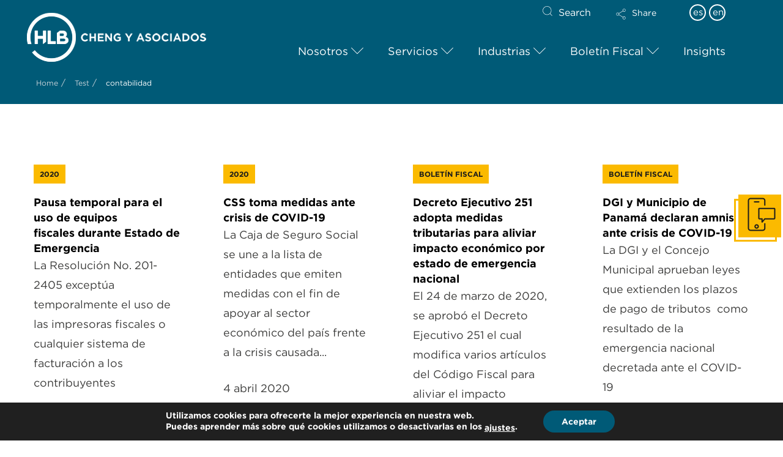

--- FILE ---
content_type: text/html; charset=UTF-8
request_url: https://www.chengyasociados.com/tag/contabilidad/
body_size: 41460
content:
<!DOCTYPE html>
<html class="no-js" dir="ltr" lang="es-ES"
	prefix="og: https://ogp.me/ns#" >
<head>
<meta charset="UTF-8">
<meta name="viewport" content="width=device-width, initial-scale=1.0">
<link rel="pingback" href="https://www.chengyasociados.com/xmlrpc.php">
<title>contabilidad | HLB Panama</title><link rel="preload" as="style" href="https://fonts.googleapis.com/css?family=Lato%3A400%2C400i%2C700%2C700i&#038;subset=latin%2Clatin-ext&#038;display=swap" /><link rel="stylesheet" href="https://fonts.googleapis.com/css?family=Lato%3A400%2C400i%2C700%2C700i&#038;subset=latin%2Clatin-ext&#038;display=swap" media="print" onload="this.media='all'" /><noscript><link rel="stylesheet" href="https://fonts.googleapis.com/css?family=Lato%3A400%2C400i%2C700%2C700i&#038;subset=latin%2Clatin-ext&#038;display=swap" /></noscript>

		<!-- All in One SEO 4.4.4 - aioseo.com -->
		<meta name="robots" content="max-image-preview:large" />
		<link rel="canonical" href="https://www.chengyasociados.com/tag/contabilidad/" />
		<meta name="generator" content="All in One SEO (AIOSEO) 4.4.4" />
		<script type="application/ld+json" class="aioseo-schema">
			{"@context":"https:\/\/schema.org","@graph":[{"@type":"BreadcrumbList","@id":"https:\/\/www.chengyasociados.com\/tag\/contabilidad\/#breadcrumblist","itemListElement":[{"@type":"ListItem","@id":"https:\/\/www.chengyasociados.com\/#listItem","position":1,"item":{"@type":"WebPage","@id":"https:\/\/www.chengyasociados.com\/","name":"Inicio","description":"HLB Cheng y Asociados, auditor\u00eda, contabilidad, impuestos y outsourcing. M\u00e1s de 50 a\u00f1os sumando valor a nuestros clientes","url":"https:\/\/www.chengyasociados.com\/"},"nextItem":"https:\/\/www.chengyasociados.com\/tag\/contabilidad\/#listItem"},{"@type":"ListItem","@id":"https:\/\/www.chengyasociados.com\/tag\/contabilidad\/#listItem","position":2,"item":{"@type":"WebPage","@id":"https:\/\/www.chengyasociados.com\/tag\/contabilidad\/","name":"contabilidad","url":"https:\/\/www.chengyasociados.com\/tag\/contabilidad\/"},"previousItem":"https:\/\/www.chengyasociados.com\/#listItem"}]},{"@type":"CollectionPage","@id":"https:\/\/www.chengyasociados.com\/tag\/contabilidad\/#collectionpage","url":"https:\/\/www.chengyasociados.com\/tag\/contabilidad\/","name":"contabilidad | HLB Panama","inLanguage":"es-ES","isPartOf":{"@id":"https:\/\/www.chengyasociados.com\/#website"},"breadcrumb":{"@id":"https:\/\/www.chengyasociados.com\/tag\/contabilidad\/#breadcrumblist"}},{"@type":"Organization","@id":"https:\/\/www.chengyasociados.com\/#organization","name":"HLB International","url":"https:\/\/www.chengyasociados.com\/"},{"@type":"WebSite","@id":"https:\/\/www.chengyasociados.com\/#website","url":"https:\/\/www.chengyasociados.com\/","name":"HLB Cheng y Asociados","description":"Cheng y Asociados","inLanguage":"es-ES","publisher":{"@id":"https:\/\/www.chengyasociados.com\/#organization"}}]}
		</script>
		<!-- All in One SEO -->

<link href='https://fonts.gstatic.com' crossorigin rel='preconnect' />
<link rel="alternate" type="application/rss+xml" title="HLB Panama &raquo; Feed" href="https://www.chengyasociados.com/feed/" />
<link rel="alternate" type="application/rss+xml" title="HLB Panama &raquo; Feed de los comentarios" href="https://www.chengyasociados.com/comments/feed/" />
<meta property="og:site_name" content="HLB Panama"><meta property="og:title" content="Pausa temporal para el uso de equipos fiscales durante Estado de Emergencia "><meta property="og:description" content="Cheng y Asociados"><meta property="og:image" content="https://www.chengyasociados.com/wp-content/uploads/2022/05/HLB-Cheng-y-Asociados-Pausa-en-el-uso-de-impresoras-fiscales.jpg"><meta property="og:url" content="https://www.chengyasociados.com/pausa-temporal-para-el-uso-de-equipos-fiscales-durante-estado-de-emergencia/"><meta property="og:type" content="website"><link rel="alternate" type="application/rss+xml" title="HLB Panama &raquo; Etiqueta contabilidad del feed" href="https://www.chengyasociados.com/tag/contabilidad/feed/" />
		<!-- This site uses the Google Analytics by MonsterInsights plugin v8.18 - Using Analytics tracking - https://www.monsterinsights.com/ -->
							<script src="//www.googletagmanager.com/gtag/js?id=G-LH46Q3XJ7V"  data-cfasync="false" data-wpfc-render="false" type="text/javascript" async></script>
			<script data-cfasync="false" data-wpfc-render="false" type="text/javascript">
				var mi_version = '8.18';
				var mi_track_user = true;
				var mi_no_track_reason = '';
				
								var disableStrs = [
										'ga-disable-G-LH46Q3XJ7V',
									];

				/* Function to detect opted out users */
				function __gtagTrackerIsOptedOut() {
					for (var index = 0; index < disableStrs.length; index++) {
						if (document.cookie.indexOf(disableStrs[index] + '=true') > -1) {
							return true;
						}
					}

					return false;
				}

				/* Disable tracking if the opt-out cookie exists. */
				if (__gtagTrackerIsOptedOut()) {
					for (var index = 0; index < disableStrs.length; index++) {
						window[disableStrs[index]] = true;
					}
				}

				/* Opt-out function */
				function __gtagTrackerOptout() {
					for (var index = 0; index < disableStrs.length; index++) {
						document.cookie = disableStrs[index] + '=true; expires=Thu, 31 Dec 2099 23:59:59 UTC; path=/';
						window[disableStrs[index]] = true;
					}
				}

				if ('undefined' === typeof gaOptout) {
					function gaOptout() {
						__gtagTrackerOptout();
					}
				}
								window.dataLayer = window.dataLayer || [];

				window.MonsterInsightsDualTracker = {
					helpers: {},
					trackers: {},
				};
				if (mi_track_user) {
					function __gtagDataLayer() {
						dataLayer.push(arguments);
					}

					function __gtagTracker(type, name, parameters) {
						if (!parameters) {
							parameters = {};
						}

						if (parameters.send_to) {
							__gtagDataLayer.apply(null, arguments);
							return;
						}

						if (type === 'event') {
														parameters.send_to = monsterinsights_frontend.v4_id;
							var hookName = name;
							if (typeof parameters['event_category'] !== 'undefined') {
								hookName = parameters['event_category'] + ':' + name;
							}

							if (typeof MonsterInsightsDualTracker.trackers[hookName] !== 'undefined') {
								MonsterInsightsDualTracker.trackers[hookName](parameters);
							} else {
								__gtagDataLayer('event', name, parameters);
							}
							
						} else {
							__gtagDataLayer.apply(null, arguments);
						}
					}

					__gtagTracker('js', new Date());
					__gtagTracker('set', {
						'developer_id.dZGIzZG': true,
											});
										__gtagTracker('config', 'G-LH46Q3XJ7V', {"forceSSL":"true","link_attribution":"true"} );
															window.gtag = __gtagTracker;										(function () {
						/* https://developers.google.com/analytics/devguides/collection/analyticsjs/ */
						/* ga and __gaTracker compatibility shim. */
						var noopfn = function () {
							return null;
						};
						var newtracker = function () {
							return new Tracker();
						};
						var Tracker = function () {
							return null;
						};
						var p = Tracker.prototype;
						p.get = noopfn;
						p.set = noopfn;
						p.send = function () {
							var args = Array.prototype.slice.call(arguments);
							args.unshift('send');
							__gaTracker.apply(null, args);
						};
						var __gaTracker = function () {
							var len = arguments.length;
							if (len === 0) {
								return;
							}
							var f = arguments[len - 1];
							if (typeof f !== 'object' || f === null || typeof f.hitCallback !== 'function') {
								if ('send' === arguments[0]) {
									var hitConverted, hitObject = false, action;
									if ('event' === arguments[1]) {
										if ('undefined' !== typeof arguments[3]) {
											hitObject = {
												'eventAction': arguments[3],
												'eventCategory': arguments[2],
												'eventLabel': arguments[4],
												'value': arguments[5] ? arguments[5] : 1,
											}
										}
									}
									if ('pageview' === arguments[1]) {
										if ('undefined' !== typeof arguments[2]) {
											hitObject = {
												'eventAction': 'page_view',
												'page_path': arguments[2],
											}
										}
									}
									if (typeof arguments[2] === 'object') {
										hitObject = arguments[2];
									}
									if (typeof arguments[5] === 'object') {
										Object.assign(hitObject, arguments[5]);
									}
									if ('undefined' !== typeof arguments[1].hitType) {
										hitObject = arguments[1];
										if ('pageview' === hitObject.hitType) {
											hitObject.eventAction = 'page_view';
										}
									}
									if (hitObject) {
										action = 'timing' === arguments[1].hitType ? 'timing_complete' : hitObject.eventAction;
										hitConverted = mapArgs(hitObject);
										__gtagTracker('event', action, hitConverted);
									}
								}
								return;
							}

							function mapArgs(args) {
								var arg, hit = {};
								var gaMap = {
									'eventCategory': 'event_category',
									'eventAction': 'event_action',
									'eventLabel': 'event_label',
									'eventValue': 'event_value',
									'nonInteraction': 'non_interaction',
									'timingCategory': 'event_category',
									'timingVar': 'name',
									'timingValue': 'value',
									'timingLabel': 'event_label',
									'page': 'page_path',
									'location': 'page_location',
									'title': 'page_title',
								};
								for (arg in args) {
																		if (!(!args.hasOwnProperty(arg) || !gaMap.hasOwnProperty(arg))) {
										hit[gaMap[arg]] = args[arg];
									} else {
										hit[arg] = args[arg];
									}
								}
								return hit;
							}

							try {
								f.hitCallback();
							} catch (ex) {
							}
						};
						__gaTracker.create = newtracker;
						__gaTracker.getByName = newtracker;
						__gaTracker.getAll = function () {
							return [];
						};
						__gaTracker.remove = noopfn;
						__gaTracker.loaded = true;
						window['__gaTracker'] = __gaTracker;
					})();
									} else {
										console.log("");
					(function () {
						function __gtagTracker() {
							return null;
						}

						window['__gtagTracker'] = __gtagTracker;
						window['gtag'] = __gtagTracker;
					})();
									}
			</script>
				<!-- / Google Analytics by MonsterInsights -->
		<style type="text/css">
img.wp-smiley,
img.emoji {
	display: inline !important;
	border: none !important;
	box-shadow: none !important;
	height: 1em !important;
	width: 1em !important;
	margin: 0 0.07em !important;
	vertical-align: -0.1em !important;
	background: none !important;
	padding: 0 !important;
}
</style>
	<link rel='stylesheet' id='wp-block-library-css' href='https://www.chengyasociados.com/wp-includes/css/dist/block-library/style.min.css?ver=6.3' type='text/css' media='all' />
<style id='wp-block-library-theme-inline-css' type='text/css'>
.wp-block-audio figcaption{color:#555;font-size:13px;text-align:center}.is-dark-theme .wp-block-audio figcaption{color:hsla(0,0%,100%,.65)}.wp-block-audio{margin:0 0 1em}.wp-block-code{border:1px solid #ccc;border-radius:4px;font-family:Menlo,Consolas,monaco,monospace;padding:.8em 1em}.wp-block-embed figcaption{color:#555;font-size:13px;text-align:center}.is-dark-theme .wp-block-embed figcaption{color:hsla(0,0%,100%,.65)}.wp-block-embed{margin:0 0 1em}.blocks-gallery-caption{color:#555;font-size:13px;text-align:center}.is-dark-theme .blocks-gallery-caption{color:hsla(0,0%,100%,.65)}.wp-block-image figcaption{color:#555;font-size:13px;text-align:center}.is-dark-theme .wp-block-image figcaption{color:hsla(0,0%,100%,.65)}.wp-block-image{margin:0 0 1em}.wp-block-pullquote{border-bottom:4px solid;border-top:4px solid;color:currentColor;margin-bottom:1.75em}.wp-block-pullquote cite,.wp-block-pullquote footer,.wp-block-pullquote__citation{color:currentColor;font-size:.8125em;font-style:normal;text-transform:uppercase}.wp-block-quote{border-left:.25em solid;margin:0 0 1.75em;padding-left:1em}.wp-block-quote cite,.wp-block-quote footer{color:currentColor;font-size:.8125em;font-style:normal;position:relative}.wp-block-quote.has-text-align-right{border-left:none;border-right:.25em solid;padding-left:0;padding-right:1em}.wp-block-quote.has-text-align-center{border:none;padding-left:0}.wp-block-quote.is-large,.wp-block-quote.is-style-large,.wp-block-quote.is-style-plain{border:none}.wp-block-search .wp-block-search__label{font-weight:700}.wp-block-search__button{border:1px solid #ccc;padding:.375em .625em}:where(.wp-block-group.has-background){padding:1.25em 2.375em}.wp-block-separator.has-css-opacity{opacity:.4}.wp-block-separator{border:none;border-bottom:2px solid;margin-left:auto;margin-right:auto}.wp-block-separator.has-alpha-channel-opacity{opacity:1}.wp-block-separator:not(.is-style-wide):not(.is-style-dots){width:100px}.wp-block-separator.has-background:not(.is-style-dots){border-bottom:none;height:1px}.wp-block-separator.has-background:not(.is-style-wide):not(.is-style-dots){height:2px}.wp-block-table{margin:0 0 1em}.wp-block-table td,.wp-block-table th{word-break:normal}.wp-block-table figcaption{color:#555;font-size:13px;text-align:center}.is-dark-theme .wp-block-table figcaption{color:hsla(0,0%,100%,.65)}.wp-block-video figcaption{color:#555;font-size:13px;text-align:center}.is-dark-theme .wp-block-video figcaption{color:hsla(0,0%,100%,.65)}.wp-block-video{margin:0 0 1em}.wp-block-template-part.has-background{margin-bottom:0;margin-top:0;padding:1.25em 2.375em}
</style>
<style id='classic-theme-styles-inline-css' type='text/css'>
/*! This file is auto-generated */
.wp-block-button__link{color:#fff;background-color:#32373c;border-radius:9999px;box-shadow:none;text-decoration:none;padding:calc(.667em + 2px) calc(1.333em + 2px);font-size:1.125em}.wp-block-file__button{background:#32373c;color:#fff;text-decoration:none}
</style>
<style id='global-styles-inline-css' type='text/css'>
body{--wp--preset--color--black: #000000;--wp--preset--color--cyan-bluish-gray: #abb8c3;--wp--preset--color--white: #ffffff;--wp--preset--color--pale-pink: #f78da7;--wp--preset--color--vivid-red: #cf2e2e;--wp--preset--color--luminous-vivid-orange: #ff6900;--wp--preset--color--luminous-vivid-amber: #fcb900;--wp--preset--color--light-green-cyan: #7bdcb5;--wp--preset--color--vivid-green-cyan: #00d084;--wp--preset--color--pale-cyan-blue: #8ed1fc;--wp--preset--color--vivid-cyan-blue: #0693e3;--wp--preset--color--vivid-purple: #9b51e0;--wp--preset--gradient--vivid-cyan-blue-to-vivid-purple: linear-gradient(135deg,rgba(6,147,227,1) 0%,rgb(155,81,224) 100%);--wp--preset--gradient--light-green-cyan-to-vivid-green-cyan: linear-gradient(135deg,rgb(122,220,180) 0%,rgb(0,208,130) 100%);--wp--preset--gradient--luminous-vivid-amber-to-luminous-vivid-orange: linear-gradient(135deg,rgba(252,185,0,1) 0%,rgba(255,105,0,1) 100%);--wp--preset--gradient--luminous-vivid-orange-to-vivid-red: linear-gradient(135deg,rgba(255,105,0,1) 0%,rgb(207,46,46) 100%);--wp--preset--gradient--very-light-gray-to-cyan-bluish-gray: linear-gradient(135deg,rgb(238,238,238) 0%,rgb(169,184,195) 100%);--wp--preset--gradient--cool-to-warm-spectrum: linear-gradient(135deg,rgb(74,234,220) 0%,rgb(151,120,209) 20%,rgb(207,42,186) 40%,rgb(238,44,130) 60%,rgb(251,105,98) 80%,rgb(254,248,76) 100%);--wp--preset--gradient--blush-light-purple: linear-gradient(135deg,rgb(255,206,236) 0%,rgb(152,150,240) 100%);--wp--preset--gradient--blush-bordeaux: linear-gradient(135deg,rgb(254,205,165) 0%,rgb(254,45,45) 50%,rgb(107,0,62) 100%);--wp--preset--gradient--luminous-dusk: linear-gradient(135deg,rgb(255,203,112) 0%,rgb(199,81,192) 50%,rgb(65,88,208) 100%);--wp--preset--gradient--pale-ocean: linear-gradient(135deg,rgb(255,245,203) 0%,rgb(182,227,212) 50%,rgb(51,167,181) 100%);--wp--preset--gradient--electric-grass: linear-gradient(135deg,rgb(202,248,128) 0%,rgb(113,206,126) 100%);--wp--preset--gradient--midnight: linear-gradient(135deg,rgb(2,3,129) 0%,rgb(40,116,252) 100%);--wp--preset--font-size--small: 13px;--wp--preset--font-size--medium: 20px;--wp--preset--font-size--large: 36px;--wp--preset--font-size--x-large: 42px;--wp--preset--spacing--20: 0.44rem;--wp--preset--spacing--30: 0.67rem;--wp--preset--spacing--40: 1rem;--wp--preset--spacing--50: 1.5rem;--wp--preset--spacing--60: 2.25rem;--wp--preset--spacing--70: 3.38rem;--wp--preset--spacing--80: 5.06rem;--wp--preset--shadow--natural: 6px 6px 9px rgba(0, 0, 0, 0.2);--wp--preset--shadow--deep: 12px 12px 50px rgba(0, 0, 0, 0.4);--wp--preset--shadow--sharp: 6px 6px 0px rgba(0, 0, 0, 0.2);--wp--preset--shadow--outlined: 6px 6px 0px -3px rgba(255, 255, 255, 1), 6px 6px rgba(0, 0, 0, 1);--wp--preset--shadow--crisp: 6px 6px 0px rgba(0, 0, 0, 1);}:where(.is-layout-flex){gap: 0.5em;}:where(.is-layout-grid){gap: 0.5em;}body .is-layout-flow > .alignleft{float: left;margin-inline-start: 0;margin-inline-end: 2em;}body .is-layout-flow > .alignright{float: right;margin-inline-start: 2em;margin-inline-end: 0;}body .is-layout-flow > .aligncenter{margin-left: auto !important;margin-right: auto !important;}body .is-layout-constrained > .alignleft{float: left;margin-inline-start: 0;margin-inline-end: 2em;}body .is-layout-constrained > .alignright{float: right;margin-inline-start: 2em;margin-inline-end: 0;}body .is-layout-constrained > .aligncenter{margin-left: auto !important;margin-right: auto !important;}body .is-layout-constrained > :where(:not(.alignleft):not(.alignright):not(.alignfull)){max-width: var(--wp--style--global--content-size);margin-left: auto !important;margin-right: auto !important;}body .is-layout-constrained > .alignwide{max-width: var(--wp--style--global--wide-size);}body .is-layout-flex{display: flex;}body .is-layout-flex{flex-wrap: wrap;align-items: center;}body .is-layout-flex > *{margin: 0;}body .is-layout-grid{display: grid;}body .is-layout-grid > *{margin: 0;}:where(.wp-block-columns.is-layout-flex){gap: 2em;}:where(.wp-block-columns.is-layout-grid){gap: 2em;}:where(.wp-block-post-template.is-layout-flex){gap: 1.25em;}:where(.wp-block-post-template.is-layout-grid){gap: 1.25em;}.has-black-color{color: var(--wp--preset--color--black) !important;}.has-cyan-bluish-gray-color{color: var(--wp--preset--color--cyan-bluish-gray) !important;}.has-white-color{color: var(--wp--preset--color--white) !important;}.has-pale-pink-color{color: var(--wp--preset--color--pale-pink) !important;}.has-vivid-red-color{color: var(--wp--preset--color--vivid-red) !important;}.has-luminous-vivid-orange-color{color: var(--wp--preset--color--luminous-vivid-orange) !important;}.has-luminous-vivid-amber-color{color: var(--wp--preset--color--luminous-vivid-amber) !important;}.has-light-green-cyan-color{color: var(--wp--preset--color--light-green-cyan) !important;}.has-vivid-green-cyan-color{color: var(--wp--preset--color--vivid-green-cyan) !important;}.has-pale-cyan-blue-color{color: var(--wp--preset--color--pale-cyan-blue) !important;}.has-vivid-cyan-blue-color{color: var(--wp--preset--color--vivid-cyan-blue) !important;}.has-vivid-purple-color{color: var(--wp--preset--color--vivid-purple) !important;}.has-black-background-color{background-color: var(--wp--preset--color--black) !important;}.has-cyan-bluish-gray-background-color{background-color: var(--wp--preset--color--cyan-bluish-gray) !important;}.has-white-background-color{background-color: var(--wp--preset--color--white) !important;}.has-pale-pink-background-color{background-color: var(--wp--preset--color--pale-pink) !important;}.has-vivid-red-background-color{background-color: var(--wp--preset--color--vivid-red) !important;}.has-luminous-vivid-orange-background-color{background-color: var(--wp--preset--color--luminous-vivid-orange) !important;}.has-luminous-vivid-amber-background-color{background-color: var(--wp--preset--color--luminous-vivid-amber) !important;}.has-light-green-cyan-background-color{background-color: var(--wp--preset--color--light-green-cyan) !important;}.has-vivid-green-cyan-background-color{background-color: var(--wp--preset--color--vivid-green-cyan) !important;}.has-pale-cyan-blue-background-color{background-color: var(--wp--preset--color--pale-cyan-blue) !important;}.has-vivid-cyan-blue-background-color{background-color: var(--wp--preset--color--vivid-cyan-blue) !important;}.has-vivid-purple-background-color{background-color: var(--wp--preset--color--vivid-purple) !important;}.has-black-border-color{border-color: var(--wp--preset--color--black) !important;}.has-cyan-bluish-gray-border-color{border-color: var(--wp--preset--color--cyan-bluish-gray) !important;}.has-white-border-color{border-color: var(--wp--preset--color--white) !important;}.has-pale-pink-border-color{border-color: var(--wp--preset--color--pale-pink) !important;}.has-vivid-red-border-color{border-color: var(--wp--preset--color--vivid-red) !important;}.has-luminous-vivid-orange-border-color{border-color: var(--wp--preset--color--luminous-vivid-orange) !important;}.has-luminous-vivid-amber-border-color{border-color: var(--wp--preset--color--luminous-vivid-amber) !important;}.has-light-green-cyan-border-color{border-color: var(--wp--preset--color--light-green-cyan) !important;}.has-vivid-green-cyan-border-color{border-color: var(--wp--preset--color--vivid-green-cyan) !important;}.has-pale-cyan-blue-border-color{border-color: var(--wp--preset--color--pale-cyan-blue) !important;}.has-vivid-cyan-blue-border-color{border-color: var(--wp--preset--color--vivid-cyan-blue) !important;}.has-vivid-purple-border-color{border-color: var(--wp--preset--color--vivid-purple) !important;}.has-vivid-cyan-blue-to-vivid-purple-gradient-background{background: var(--wp--preset--gradient--vivid-cyan-blue-to-vivid-purple) !important;}.has-light-green-cyan-to-vivid-green-cyan-gradient-background{background: var(--wp--preset--gradient--light-green-cyan-to-vivid-green-cyan) !important;}.has-luminous-vivid-amber-to-luminous-vivid-orange-gradient-background{background: var(--wp--preset--gradient--luminous-vivid-amber-to-luminous-vivid-orange) !important;}.has-luminous-vivid-orange-to-vivid-red-gradient-background{background: var(--wp--preset--gradient--luminous-vivid-orange-to-vivid-red) !important;}.has-very-light-gray-to-cyan-bluish-gray-gradient-background{background: var(--wp--preset--gradient--very-light-gray-to-cyan-bluish-gray) !important;}.has-cool-to-warm-spectrum-gradient-background{background: var(--wp--preset--gradient--cool-to-warm-spectrum) !important;}.has-blush-light-purple-gradient-background{background: var(--wp--preset--gradient--blush-light-purple) !important;}.has-blush-bordeaux-gradient-background{background: var(--wp--preset--gradient--blush-bordeaux) !important;}.has-luminous-dusk-gradient-background{background: var(--wp--preset--gradient--luminous-dusk) !important;}.has-pale-ocean-gradient-background{background: var(--wp--preset--gradient--pale-ocean) !important;}.has-electric-grass-gradient-background{background: var(--wp--preset--gradient--electric-grass) !important;}.has-midnight-gradient-background{background: var(--wp--preset--gradient--midnight) !important;}.has-small-font-size{font-size: var(--wp--preset--font-size--small) !important;}.has-medium-font-size{font-size: var(--wp--preset--font-size--medium) !important;}.has-large-font-size{font-size: var(--wp--preset--font-size--large) !important;}.has-x-large-font-size{font-size: var(--wp--preset--font-size--x-large) !important;}
.wp-block-navigation a:where(:not(.wp-element-button)){color: inherit;}
:where(.wp-block-post-template.is-layout-flex){gap: 1.25em;}:where(.wp-block-post-template.is-layout-grid){gap: 1.25em;}
:where(.wp-block-columns.is-layout-flex){gap: 2em;}:where(.wp-block-columns.is-layout-grid){gap: 2em;}
.wp-block-pullquote{font-size: 1.5em;line-height: 1.6;}
</style>
<link data-minify="1" rel='stylesheet' id='wpml-blocks-css' href='https://www.chengyasociados.com/wp-content/cache/min/1/wp-content/plugins/sitepress-multilingual-cms/dist/css/blocks/styles.css?ver=1716803825' type='text/css' media='all' />
<link rel='stylesheet' id='owl-carousel-styles-css' href='https://www.chengyasociados.com/wp-content/plugins/hlb-extension/assets/styles/owl.carousel.min.css?ver=1769152590' type='text/css' media='all' />
<link data-minify="1" rel='stylesheet' id='idm-extension-styles-css' href='https://www.chengyasociados.com/wp-content/cache/min/1/wp-content/plugins/hlb-extension/assets/styles/idm-extension.css?ver=1716803825' type='text/css' media='all' />
<link rel='stylesheet' id='x-stack-css' href='https://www.chengyasociados.com/wp-content/themes/pro/framework/dist/css/site/stacks/renew.css?ver=6.4.19' type='text/css' media='all' />
<link rel='stylesheet' id='x-child-css' href='https://www.chengyasociados.com/wp-content/themes/pro-child/style.css?ver=6.4.19' type='text/css' media='all' />
<link data-minify="1" rel='stylesheet' id='cf7cf-style-css' href='https://www.chengyasociados.com/wp-content/cache/min/1/wp-content/plugins/cf7-conditional-fields/style.css?ver=1716803825' type='text/css' media='all' />
<link rel='stylesheet' id='ubermenu-css' href='https://www.chengyasociados.com/wp-content/plugins/ubermenu/pro/assets/css/ubermenu.min.css?ver=3.8.1' type='text/css' media='all' />
<link data-minify="1" rel='stylesheet' id='ubermenu-font-awesome-all-css' href='https://www.chengyasociados.com/wp-content/cache/min/1/wp-content/plugins/ubermenu/assets/fontawesome/css/all.min.css?ver=1716803825' type='text/css' media='all' />
<style id='cs-inline-css' type='text/css'>
@media (min-width:1200px){.x-hide-xl{display:none !important;}}@media (min-width:979px) and (max-width:1199px){.x-hide-lg{display:none !important;}}@media (min-width:767px) and (max-width:978px){.x-hide-md{display:none !important;}}@media (min-width:480px) and (max-width:766px){.x-hide-sm{display:none !important;}}@media (max-width:479px){.x-hide-xs{display:none !important;}} a,h1 a:hover,h2 a:hover,h3 a:hover,h4 a:hover,h5 a:hover,h6 a:hover,.x-comment-time:hover,#reply-title small a,.comment-reply-link:hover,.x-comment-author a:hover,.x-recent-posts a:hover .h-recent-posts{color:rgb(0,147,167);}a:hover,#reply-title small a:hover{color:rgb(251,186,0);}.entry-title:before{color:#dddddd;}a.x-img-thumbnail:hover,li.bypostauthor > article.comment{border-color:rgb(0,147,167);}.flex-direction-nav a,.flex-control-nav a:hover,.flex-control-nav a.flex-active,.x-dropcap,.x-skill-bar .bar,.x-pricing-column.featured h2,.h-comments-title small,.x-pagination a:hover,.woocommerce-pagination a:hover,.x-entry-share .x-share:hover,.entry-thumb,.widget_tag_cloud .tagcloud a:hover,.widget_product_tag_cloud .tagcloud a:hover,.x-highlight,.x-recent-posts .x-recent-posts-img:after,.x-portfolio-filters{background-color:rgb(0,147,167);}.x-portfolio-filters:hover{background-color:rgb(251,186,0);}.x-main{width:calc(74% - 3.20197%);}.x-sidebar{width:calc(100% - 3.20197% - 74%);}.h-landmark{font-weight:400;}.x-comment-author a{color:rgb(60,60,59);}.x-comment-author a,.comment-form-author label,.comment-form-email label,.comment-form-url label,.comment-form-rating label,.comment-form-comment label,.widget_calendar #wp-calendar caption,.widget_calendar #wp-calendar th,.x-accordion-heading .x-accordion-toggle,.x-nav-tabs > li > a:hover,.x-nav-tabs > .active > a,.x-nav-tabs > .active > a:hover{color:rgb(0,0,0);}.widget_calendar #wp-calendar th{border-bottom-color:rgb(0,0,0);}.x-pagination span.current,.woocommerce-pagination span[aria-current],.x-portfolio-filters-menu,.widget_tag_cloud .tagcloud a,.h-feature-headline span i,.widget_price_filter .ui-slider .ui-slider-handle{background-color:rgb(0,0,0);}@media (max-width:978.98px){}html{font-size:18px;}@media (min-width:479px){html{font-size:18px;}}@media (min-width:766px){html{font-size:16px;}}@media (min-width:978px){html{font-size:16px;}}@media (min-width:1199px){html{font-size:16px;}}body{font-style:normal;font-weight:400;color:rgb(60,60,59);background-color:rgb(255,255,255);}.w-b{font-weight:400 !important;}h1,h2,h3,h4,h5,h6,.h1,.h2,.h3,.h4,.h5,.h6{font-family:"Lato",sans-serif;font-style:normal;font-weight:700;}h1,.h1{letter-spacing:0em;}h2,.h2{letter-spacing:0em;}h3,.h3{letter-spacing:0em;}h4,.h4{letter-spacing:0em;}h5,.h5{letter-spacing:0em;}h6,.h6{letter-spacing:0em;}.w-h{font-weight:700 !important;}.x-container.width{width:100%;}.x-container.max{max-width:1240px;}.x-bar-content.x-container.width{flex-basis:100%;}.x-main.full{float:none;clear:both;display:block;width:auto;}@media (max-width:978.98px){.x-main.full,.x-main.left,.x-main.right,.x-sidebar.left,.x-sidebar.right{float:none;display:block;width:auto !important;}}.entry-header,.entry-content{font-size:1rem;}body,input,button,select,textarea{font-family:"Lato",sans-serif;}h1,h2,h3,h4,h5,h6,.h1,.h2,.h3,.h4,.h5,.h6,h1 a,h2 a,h3 a,h4 a,h5 a,h6 a,.h1 a,.h2 a,.h3 a,.h4 a,.h5 a,.h6 a,blockquote{color:rgb(0,0,0);}.cfc-h-tx{color:rgb(0,0,0) !important;}.cfc-h-bd{border-color:rgb(0,0,0) !important;}.cfc-h-bg{background-color:rgb(0,0,0) !important;}.cfc-b-tx{color:rgb(60,60,59) !important;}.cfc-b-bd{border-color:rgb(60,60,59) !important;}.cfc-b-bg{background-color:rgb(60,60,59) !important;}.x-btn,.button,[type="submit"]{color:rgb(0,0,0);border-color:rgb(251,186,0);background-color:rgb(251,186,0);text-shadow:0 0.075em 0.075em rgba(0,0,0,0.5);padding:0.714em 1.286em 0.952em;font-size:21px;}.x-btn:hover,.button:hover,[type="submit"]:hover{color:rgb(0,0,0);border-color:rgb(251,186,0);background-color:rgb(251,186,0);text-shadow:0 0.075em 0.075em rgba(0,0,0,0.5);}.x-btn.x-btn-real,.x-btn.x-btn-real:hover{margin-bottom:0.25em;text-shadow:0 0.075em 0.075em rgba(0,0,0,0.65);}.x-btn.x-btn-real{box-shadow:0 0.25em 0 0 #a71000,0 4px 9px rgba(0,0,0,0.75);}.x-btn.x-btn-real:hover{box-shadow:0 0.25em 0 0 #a71000,0 4px 9px rgba(0,0,0,0.75);}.x-btn.x-btn-flat,.x-btn.x-btn-flat:hover{margin-bottom:0;text-shadow:0 0.075em 0.075em rgba(0,0,0,0.65);box-shadow:none;}.x-btn.x-btn-transparent,.x-btn.x-btn-transparent:hover{margin-bottom:0;border-width:3px;text-shadow:none;text-transform:uppercase;background-color:transparent;box-shadow:none;}.bg .mejs-container,.x-video .mejs-container{position:unset !important;} @font-face{font-family:'FontAwesomePro';font-style:normal;font-weight:900;font-display:block;src:url('https://www.chengyasociados.com/wp-content/themes/pro/cornerstone/assets/fonts/fa-solid-900.woff2?ver=6.4.2') format('woff2'),url('https://www.chengyasociados.com/wp-content/themes/pro/cornerstone/assets/fonts/fa-solid-900.ttf?ver=6.4.2') format('truetype');}[data-x-fa-pro-icon]{font-family:"FontAwesomePro" !important;}[data-x-fa-pro-icon]:before{content:attr(data-x-fa-pro-icon);}[data-x-icon],[data-x-icon-o],[data-x-icon-l],[data-x-icon-s],[data-x-icon-b],[data-x-icon-sr],[data-x-icon-ss],[data-x-icon-sl],[data-x-fa-pro-icon],[class*="cs-fa-"]{display:inline-flex;font-style:normal;font-weight:400;text-decoration:inherit;text-rendering:auto;-webkit-font-smoothing:antialiased;-moz-osx-font-smoothing:grayscale;}[data-x-icon].left,[data-x-icon-o].left,[data-x-icon-l].left,[data-x-icon-s].left,[data-x-icon-b].left,[data-x-icon-sr].left,[data-x-icon-ss].left,[data-x-icon-sl].left,[data-x-fa-pro-icon].left,[class*="cs-fa-"].left{margin-right:0.5em;}[data-x-icon].right,[data-x-icon-o].right,[data-x-icon-l].right,[data-x-icon-s].right,[data-x-icon-b].right,[data-x-icon-sr].right,[data-x-icon-ss].right,[data-x-icon-sl].right,[data-x-fa-pro-icon].right,[class*="cs-fa-"].right{margin-left:0.5em;}[data-x-icon]:before,[data-x-icon-o]:before,[data-x-icon-l]:before,[data-x-icon-s]:before,[data-x-icon-b]:before,[data-x-icon-sr]:before,[data-x-icon-ss]:before,[data-x-icon-sl]:before,[data-x-fa-pro-icon]:before,[class*="cs-fa-"]:before{line-height:1;}@font-face{font-family:'FontAwesome';font-style:normal;font-weight:900;font-display:block;src:url('https://www.chengyasociados.com/wp-content/themes/pro/cornerstone/assets/fonts/fa-solid-900.woff2?ver=6.4.2') format('woff2'),url('https://www.chengyasociados.com/wp-content/themes/pro/cornerstone/assets/fonts/fa-solid-900.ttf?ver=6.4.2') format('truetype');}[data-x-icon],[data-x-icon-s],[data-x-icon][class*="cs-fa-"]{font-family:"FontAwesome" !important;font-weight:900;}[data-x-icon]:before,[data-x-icon][class*="cs-fa-"]:before{content:attr(data-x-icon);}[data-x-icon-s]:before{content:attr(data-x-icon-s);}@font-face{font-family:'FontAwesomeRegular';font-style:normal;font-weight:400;font-display:block;src:url('https://www.chengyasociados.com/wp-content/themes/pro/cornerstone/assets/fonts/fa-regular-400.woff2?ver=6.4.2') format('woff2'),url('https://www.chengyasociados.com/wp-content/themes/pro/cornerstone/assets/fonts/fa-regular-400.ttf?ver=6.4.2') format('truetype');}@font-face{font-family:'FontAwesomePro';font-style:normal;font-weight:400;font-display:block;src:url('https://www.chengyasociados.com/wp-content/themes/pro/cornerstone/assets/fonts/fa-regular-400.woff2?ver=6.4.2') format('woff2'),url('https://www.chengyasociados.com/wp-content/themes/pro/cornerstone/assets/fonts/fa-regular-400.ttf?ver=6.4.2') format('truetype');}[data-x-icon-o]{font-family:"FontAwesomeRegular" !important;}[data-x-icon-o]:before{content:attr(data-x-icon-o);}@font-face{font-family:'FontAwesomeLight';font-style:normal;font-weight:300;font-display:block;src:url('https://www.chengyasociados.com/wp-content/themes/pro/cornerstone/assets/fonts/fa-light-300.woff2?ver=6.4.2') format('woff2'),url('https://www.chengyasociados.com/wp-content/themes/pro/cornerstone/assets/fonts/fa-light-300.ttf?ver=6.4.2') format('truetype');}@font-face{font-family:'FontAwesomePro';font-style:normal;font-weight:300;font-display:block;src:url('https://www.chengyasociados.com/wp-content/themes/pro/cornerstone/assets/fonts/fa-light-300.woff2?ver=6.4.2') format('woff2'),url('https://www.chengyasociados.com/wp-content/themes/pro/cornerstone/assets/fonts/fa-light-300.ttf?ver=6.4.2') format('truetype');}[data-x-icon-l]{font-family:"FontAwesomeLight" !important;font-weight:300;}[data-x-icon-l]:before{content:attr(data-x-icon-l);}@font-face{font-family:'FontAwesomeBrands';font-style:normal;font-weight:normal;font-display:block;src:url('https://www.chengyasociados.com/wp-content/themes/pro/cornerstone/assets/fonts/fa-brands-400.woff2?ver=6.4.2') format('woff2'),url('https://www.chengyasociados.com/wp-content/themes/pro/cornerstone/assets/fonts/fa-brands-400.ttf?ver=6.4.2') format('truetype');}[data-x-icon-b]{font-family:"FontAwesomeBrands" !important;}[data-x-icon-b]:before{content:attr(data-x-icon-b);}.widget.widget_rss li .rsswidget:before{content:"\f35d";padding-right:0.4em;font-family:"FontAwesome";} .m40-0.x-bar{height:auto;border-top-width:0;border-right-width:0;border-bottom-width:0;border-left-width:0;font-size:16px;z-index:9999;}.m40-0 .x-bar-content{flex-direction:column;justify-content:center;align-items:center;flex-wrap:wrap;align-content:center;flex-grow:0;flex-shrink:1;flex-basis:100%;height:auto;}.m40-0.x-bar-outer-spacers:after,.m40-0.x-bar-outer-spacers:before{flex-basis:0em;width:0em!important;height:0em;}.m40-0.x-bar-space{font-size:16px;height:auto;}.m40-1.x-bar-container{flex-direction:row;justify-content:space-between;flex-grow:0;flex-shrink:1;flex-basis:auto;z-index:auto;}.m40-2.x-bar-container{align-items:center;border-top-width:0;border-right-width:0;border-bottom-width:0;border-left-width:0;font-size:1em;}.m40-3.x-bar-container{flex-direction:column;justify-content:center;flex-wrap:wrap;align-content:center;flex-grow:1;flex-shrink:0;flex-basis:0%;z-index:1;} .e144-e4{width:100%;}.e144-e5{width:100%;} .m19-0.x-bar{height:auto;font-size:16px;z-index:1;}.m19-0 .x-bar-content{align-items:center;flex-wrap:wrap;align-content:center;flex-grow:0;flex-shrink:1;flex-basis:100%;height:auto;}.m19-0.x-bar-space{font-size:16px;}.m19-1.x-bar{border-top-width:0;border-right-width:0;border-bottom-width:0;border-left-width:0;background-color:#ffffff;}.m19-1 .x-bar-content{flex-direction:column;justify-content:center;}.m19-1.x-bar-outer-spacers:after,.m19-1.x-bar-outer-spacers:before{flex-basis:0em;width:0em!important;height:0em;}.m19-2.x-bar{height:0em;font-size:0px;box-shadow:0em 0.15em 2em rgba(0,0,0,0.15);z-index:9999;}.m19-2 .x-bar-content{align-items:flex-start;height:0em;}.m19-2.x-bar-space{font-size:0px;}.m19-3.x-bar-container{flex-direction:column;justify-content:center;flex-grow:1;flex-shrink:0;border-top-width:0;border-right-width:0;border-bottom-width:0;border-left-width:0;font-size:1em;z-index:1;}.m19-4.x-bar-container{align-items:center;flex-wrap:wrap;align-content:center;flex-basis:0%;max-width:100%;}.m19-5.x-bar-container{align-items:flex-start;flex-basis:auto;}.m19-6{padding-top:150px;padding-right:0;padding-bottom:0;padding-left:0;font-size:1em;} .e45-e2{width:100%;}.e45-e4{width:100%;}.get-in-touch-widget--link span{text-align:center;font-weight:700;font-size:.875rem;width:0;display:block;overflow:hidden;white-space:nowrap;padding:0 30px 0 4px;line-height:2.25rem;-webkit-transition:all .2s ease-in-out;transition:all .2s ease-in-out;color:#000;}.get-in-touch-widget{position:absolute;top:250px;width:100%;z-index:9999;}.get-in-touch-widget.fixed .get-in-touch-widget--link{opacity:1;}.get-in-touch-widget--link{right:-70px;}.get-in-touch-widget--link{border:3px solid #fbba00;background:#fff;position:relative;position:absolute;top:calc(50vh - 35px);height:40px;right:10px;opacity:0;-webkit-transition:opacity 1s ease-in-out;transition:opacity 1s ease-in-out;}.get-in-touch-widget--link:after{content:"";display:block;background:url(/wp-content/themes/pro-child/assets/images/UI/GetInTouch_lg_yellow.svg) no-repeat #fbba00 50% 50%;background-size:40px,40px;position:absolute;top:-10px;right:-10px;width:40px;height:40px;}.get-in-touch-widget.fixed .get-in-touch-widget--link{opacity:1;}.get-in-touch-widget--link:focus,.get-in-touch-widget--link:hover{border:3px solid #fbba00;}.get-in-touch-widget.fixed{position:fixed;}.get-in-touch-widget--link:focus span,.get-in-touch-widget--link:hover span{width:160px;}.get-in-touch-widget .container{width:100%;padding-right:35px;padding-left:35px;margin-right:auto;margin-left:auto;}@media (min-width:768px){.get-in-touch-widget--link{height:70px;}.get-in-touch-widget--link:after{width:70px;height:70px;background-size:60px,60px;}.get-in-touch-widget--link span{padding:0 60px 0 4px;line-height:4.25rem;}.get-in-touch-widget--link:focus span,.get-in-touch-widget--link:hover span{width:240px;}}body,input,button,select,textarea,.x-anchor-text-primary{font-family:Gotham A,Gotham B,Lato,helvetica,arial,sans-serif !important;}p,div,h1,h2,h3,h4,h5,h6,.h1,.h2,.h3,.h4,.h5,.h6{font-family:Gotham A,Gotham B,Lato,helvetica,arial,sans-serif !important;}
</style>
<link data-minify="1" rel='stylesheet' id='moove_gdpr_frontend-css' href='https://www.chengyasociados.com/wp-content/cache/min/1/wp-content/plugins/gdpr-cookie-compliance/dist/styles/gdpr-main.css?ver=1716803825' type='text/css' media='all' />
<style id='moove_gdpr_frontend-inline-css' type='text/css'>
#moove_gdpr_cookie_modal,#moove_gdpr_cookie_info_bar,.gdpr_cookie_settings_shortcode_content{font-family:Nunito,sans-serif}#moove_gdpr_save_popup_settings_button{background-color:#373737;color:#fff}#moove_gdpr_save_popup_settings_button:hover{background-color:#000}#moove_gdpr_cookie_info_bar .moove-gdpr-info-bar-container .moove-gdpr-info-bar-content a.mgbutton,#moove_gdpr_cookie_info_bar .moove-gdpr-info-bar-container .moove-gdpr-info-bar-content button.mgbutton{background-color:#005a77}#moove_gdpr_cookie_modal .moove-gdpr-modal-content .moove-gdpr-modal-footer-content .moove-gdpr-button-holder a.mgbutton,#moove_gdpr_cookie_modal .moove-gdpr-modal-content .moove-gdpr-modal-footer-content .moove-gdpr-button-holder button.mgbutton,.gdpr_cookie_settings_shortcode_content .gdpr-shr-button.button-green{background-color:#005a77;border-color:#005a77}#moove_gdpr_cookie_modal .moove-gdpr-modal-content .moove-gdpr-modal-footer-content .moove-gdpr-button-holder a.mgbutton:hover,#moove_gdpr_cookie_modal .moove-gdpr-modal-content .moove-gdpr-modal-footer-content .moove-gdpr-button-holder button.mgbutton:hover,.gdpr_cookie_settings_shortcode_content .gdpr-shr-button.button-green:hover{background-color:#fff;color:#005a77}#moove_gdpr_cookie_modal .moove-gdpr-modal-content .moove-gdpr-modal-close i,#moove_gdpr_cookie_modal .moove-gdpr-modal-content .moove-gdpr-modal-close span.gdpr-icon{background-color:#005a77;border:1px solid #005a77}#moove_gdpr_cookie_info_bar span.change-settings-button.focus-g,#moove_gdpr_cookie_info_bar span.change-settings-button:focus,#moove_gdpr_cookie_info_bar button.change-settings-button.focus-g,#moove_gdpr_cookie_info_bar button.change-settings-button:focus{-webkit-box-shadow:0 0 1px 3px #005a77;-moz-box-shadow:0 0 1px 3px #005a77;box-shadow:0 0 1px 3px #005a77}#moove_gdpr_cookie_modal .moove-gdpr-modal-content .moove-gdpr-modal-close i:hover,#moove_gdpr_cookie_modal .moove-gdpr-modal-content .moove-gdpr-modal-close span.gdpr-icon:hover,#moove_gdpr_cookie_info_bar span[data-href]>u.change-settings-button{color:#005a77}#moove_gdpr_cookie_modal .moove-gdpr-modal-content .moove-gdpr-modal-left-content #moove-gdpr-menu li.menu-item-selected a span.gdpr-icon,#moove_gdpr_cookie_modal .moove-gdpr-modal-content .moove-gdpr-modal-left-content #moove-gdpr-menu li.menu-item-selected button span.gdpr-icon{color:inherit}#moove_gdpr_cookie_modal .moove-gdpr-modal-content .moove-gdpr-modal-left-content #moove-gdpr-menu li a span.gdpr-icon,#moove_gdpr_cookie_modal .moove-gdpr-modal-content .moove-gdpr-modal-left-content #moove-gdpr-menu li button span.gdpr-icon{color:inherit}#moove_gdpr_cookie_modal .gdpr-acc-link{line-height:0;font-size:0;color:transparent;position:absolute}#moove_gdpr_cookie_modal .moove-gdpr-modal-content .moove-gdpr-modal-close:hover i,#moove_gdpr_cookie_modal .moove-gdpr-modal-content .moove-gdpr-modal-left-content #moove-gdpr-menu li a,#moove_gdpr_cookie_modal .moove-gdpr-modal-content .moove-gdpr-modal-left-content #moove-gdpr-menu li button,#moove_gdpr_cookie_modal .moove-gdpr-modal-content .moove-gdpr-modal-left-content #moove-gdpr-menu li button i,#moove_gdpr_cookie_modal .moove-gdpr-modal-content .moove-gdpr-modal-left-content #moove-gdpr-menu li a i,#moove_gdpr_cookie_modal .moove-gdpr-modal-content .moove-gdpr-tab-main .moove-gdpr-tab-main-content a:hover,#moove_gdpr_cookie_info_bar.moove-gdpr-dark-scheme .moove-gdpr-info-bar-container .moove-gdpr-info-bar-content a.mgbutton:hover,#moove_gdpr_cookie_info_bar.moove-gdpr-dark-scheme .moove-gdpr-info-bar-container .moove-gdpr-info-bar-content button.mgbutton:hover,#moove_gdpr_cookie_info_bar.moove-gdpr-dark-scheme .moove-gdpr-info-bar-container .moove-gdpr-info-bar-content a:hover,#moove_gdpr_cookie_info_bar.moove-gdpr-dark-scheme .moove-gdpr-info-bar-container .moove-gdpr-info-bar-content button:hover,#moove_gdpr_cookie_info_bar.moove-gdpr-dark-scheme .moove-gdpr-info-bar-container .moove-gdpr-info-bar-content span.change-settings-button:hover,#moove_gdpr_cookie_info_bar.moove-gdpr-dark-scheme .moove-gdpr-info-bar-container .moove-gdpr-info-bar-content button.change-settings-button:hover,#moove_gdpr_cookie_info_bar.moove-gdpr-dark-scheme .moove-gdpr-info-bar-container .moove-gdpr-info-bar-content u.change-settings-button:hover,#moove_gdpr_cookie_info_bar span[data-href]>u.change-settings-button,#moove_gdpr_cookie_info_bar.moove-gdpr-dark-scheme .moove-gdpr-info-bar-container .moove-gdpr-info-bar-content a.mgbutton.focus-g,#moove_gdpr_cookie_info_bar.moove-gdpr-dark-scheme .moove-gdpr-info-bar-container .moove-gdpr-info-bar-content button.mgbutton.focus-g,#moove_gdpr_cookie_info_bar.moove-gdpr-dark-scheme .moove-gdpr-info-bar-container .moove-gdpr-info-bar-content a.focus-g,#moove_gdpr_cookie_info_bar.moove-gdpr-dark-scheme .moove-gdpr-info-bar-container .moove-gdpr-info-bar-content button.focus-g,#moove_gdpr_cookie_info_bar.moove-gdpr-dark-scheme .moove-gdpr-info-bar-container .moove-gdpr-info-bar-content a.mgbutton:focus,#moove_gdpr_cookie_info_bar.moove-gdpr-dark-scheme .moove-gdpr-info-bar-container .moove-gdpr-info-bar-content button.mgbutton:focus,#moove_gdpr_cookie_info_bar.moove-gdpr-dark-scheme .moove-gdpr-info-bar-container .moove-gdpr-info-bar-content a:focus,#moove_gdpr_cookie_info_bar.moove-gdpr-dark-scheme .moove-gdpr-info-bar-container .moove-gdpr-info-bar-content button:focus,#moove_gdpr_cookie_info_bar.moove-gdpr-dark-scheme .moove-gdpr-info-bar-container .moove-gdpr-info-bar-content span.change-settings-button.focus-g,span.change-settings-button:focus,button.change-settings-button.focus-g,button.change-settings-button:focus,#moove_gdpr_cookie_info_bar.moove-gdpr-dark-scheme .moove-gdpr-info-bar-container .moove-gdpr-info-bar-content u.change-settings-button.focus-g,#moove_gdpr_cookie_info_bar.moove-gdpr-dark-scheme .moove-gdpr-info-bar-container .moove-gdpr-info-bar-content u.change-settings-button:focus{color:#005a77}#moove_gdpr_cookie_modal.gdpr_lightbox-hide{display:none}
</style>
<script type='text/javascript' id='wpml-cookie-js-extra'>
/* <![CDATA[ */
var wpml_cookies = {"wp-wpml_current_language":{"value":"es","expires":1,"path":"\/"}};
var wpml_cookies = {"wp-wpml_current_language":{"value":"es","expires":1,"path":"\/"}};
/* ]]> */
</script>
<script data-minify="1" type='text/javascript' src='https://www.chengyasociados.com/wp-content/cache/min/1/wp-content/plugins/sitepress-multilingual-cms/res/js/cookies/language-cookie.js?ver=1716803826' id='wpml-cookie-js' defer></script>
<script type='text/javascript' src='https://www.chengyasociados.com/wp-includes/js/jquery/jquery.min.js?ver=3.7.0' id='jquery-core-js'></script>
<script type='text/javascript' src='https://www.chengyasociados.com/wp-includes/js/jquery/jquery-migrate.min.js?ver=3.4.1' id='jquery-migrate-js'></script>
<script type='text/javascript' src='https://www.chengyasociados.com/wp-content/plugins/google-analytics-for-wordpress/assets/js/frontend-gtag.min.js?ver=8.18' id='monsterinsights-frontend-script-js' defer></script>
<script data-cfasync="false" data-wpfc-render="false" type="text/javascript" id='monsterinsights-frontend-script-js-extra'>/* <![CDATA[ */
var monsterinsights_frontend = {"js_events_tracking":"true","download_extensions":"doc,pdf,ppt,zip,xls,docx,pptx,xlsx","inbound_paths":"[{\"path\":\"\\\/go\\\/\",\"label\":\"affiliate\"},{\"path\":\"\\\/recommend\\\/\",\"label\":\"affiliate\"}]","home_url":"https:\/\/www.chengyasociados.com","hash_tracking":"false","v4_id":"G-LH46Q3XJ7V"};/* ]]> */
</script>
<script type='text/javascript' src='https://www.chengyasociados.com/wp-content/plugins/hlb-extension/assets/js/owl.carousel.min.js?ver=1769152590' id='owl-carousel-min_script-js' defer></script>
<script type='text/javascript' id='idm-extension-script-js-extra'>
/* <![CDATA[ */
var frontend_ajax_object = {"ajaxurl":"https:\/\/www.chengyasociados.com\/wp-admin\/admin-ajax.php","dropdown_label":"All"};
/* ]]> */
</script>
<script data-minify="1" type='text/javascript' src='https://www.chengyasociados.com/wp-content/cache/min/1/wp-content/plugins/hlb-extension/assets/js/idm-extension.js?ver=1716803826' id='idm-extension-script-js' defer></script>
<link rel="https://api.w.org/" href="https://www.chengyasociados.com/wp-json/" /><link rel="alternate" type="application/json" href="https://www.chengyasociados.com/wp-json/wp/v2/tags/323" /><meta name="generator" content="WPML ver:4.6.5 stt:1,2;" />
<style id="ubermenu-custom-generated-css">
/** Font Awesome 4 Compatibility **/
.fa{font-style:normal;font-variant:normal;font-weight:normal;font-family:FontAwesome;}

/** UberMenu Custom Menu Styles (Customizer) **/
/* main */
 .ubermenu-main .ubermenu-row { max-width:1240px; margin-left:auto; margin-right:auto; }
 .ubermenu-main.ubermenu-transition-fade .ubermenu-item .ubermenu-submenu-drop { margin-top:0; }
 .ubermenu-main .ubermenu-item-level-0 > .ubermenu-target { font-size:1.125rem; padding-left:0 30px; padding-right:0 30px; }
 .ubermenu-main .ubermenu-item-normal > .ubermenu-target,.ubermenu-main .ubermenu-submenu .ubermenu-target,.ubermenu-main .ubermenu-submenu .ubermenu-nonlink,.ubermenu-main .ubermenu-submenu .ubermenu-widget,.ubermenu-main .ubermenu-submenu .ubermenu-custom-content-padded,.ubermenu-main .ubermenu-submenu .ubermenu-retractor,.ubermenu-main .ubermenu-submenu .ubermenu-colgroup .ubermenu-column,.ubermenu-main .ubermenu-submenu.ubermenu-submenu-type-stack > .ubermenu-item-normal > .ubermenu-target,.ubermenu-main .ubermenu-submenu.ubermenu-submenu-padded { padding:10px 20px; }
 .ubermenu-main .ubermenu-grid-row { padding-right:10px 20px; }
 .ubermenu-main .ubermenu-grid-row .ubermenu-target { padding-right:0; }
 .ubermenu-main.ubermenu-sub-indicators .ubermenu-submenu :not(.ubermenu-tabs-layout-right) .ubermenu-has-submenu-drop > .ubermenu-target { padding-right:25px; }
 .ubermenu-main .ubermenu-submenu .ubermenu-item-header > .ubermenu-target, .ubermenu-main .ubermenu-tab > .ubermenu-target { font-size:24px; }
 .ubermenu-main .ubermenu-submenu .ubermenu-item-header > .ubermenu-target { color:#ffffff; }
 .ubermenu-main .ubermenu-nav .ubermenu-submenu .ubermenu-item-header > .ubermenu-target { font-weight:700; }
 .ubermenu-main .ubermenu-item-normal > .ubermenu-target { color:#ffffffc7; font-size:18px; font-weight:100; }
 .ubermenu.ubermenu-main .ubermenu-tabs .ubermenu-tabs-group > .ubermenu-tab > .ubermenu-target { font-size:30px; font-weight:700; }
 .ubermenu.ubermenu-main .ubermenu-tab > .ubermenu-target { color:#c8d3d9; }
 .ubermenu.ubermenu-main .ubermenu-submenu .ubermenu-tab.ubermenu-active > .ubermenu-target { color:#ffffff; }
 .ubermenu.ubermenu-main .ubermenu-tabs-group { border-color:#0093a7; }
 .ubermenu-main .ubermenu-target > .ubermenu-target-description { font-size:16px; }


/* Status: Regenerated */

</style><style type="text/css" media="screen">.languageswitch-col { display: none; }</style><meta name="generator" content="Powered by Slider Revolution 6.6.15 - responsive, Mobile-Friendly Slider Plugin for WordPress with comfortable drag and drop interface." />
<link rel="icon" href="https://www.chengyasociados.com/wp-content/uploads/2022/03/HLB-Logo_CRM-100x100.png" sizes="32x32" />
<link rel="icon" href="https://www.chengyasociados.com/wp-content/uploads/2022/03/HLB-Logo_CRM.png" sizes="192x192" />
<link rel="apple-touch-icon" href="https://www.chengyasociados.com/wp-content/uploads/2022/03/HLB-Logo_CRM.png" />
<meta name="msapplication-TileImage" content="https://www.chengyasociados.com/wp-content/uploads/2022/03/HLB-Logo_CRM.png" />
<script>function setREVStartSize(e){
			//window.requestAnimationFrame(function() {
				window.RSIW = window.RSIW===undefined ? window.innerWidth : window.RSIW;
				window.RSIH = window.RSIH===undefined ? window.innerHeight : window.RSIH;
				try {
					var pw = document.getElementById(e.c).parentNode.offsetWidth,
						newh;
					pw = pw===0 || isNaN(pw) || (e.l=="fullwidth" || e.layout=="fullwidth") ? window.RSIW : pw;
					e.tabw = e.tabw===undefined ? 0 : parseInt(e.tabw);
					e.thumbw = e.thumbw===undefined ? 0 : parseInt(e.thumbw);
					e.tabh = e.tabh===undefined ? 0 : parseInt(e.tabh);
					e.thumbh = e.thumbh===undefined ? 0 : parseInt(e.thumbh);
					e.tabhide = e.tabhide===undefined ? 0 : parseInt(e.tabhide);
					e.thumbhide = e.thumbhide===undefined ? 0 : parseInt(e.thumbhide);
					e.mh = e.mh===undefined || e.mh=="" || e.mh==="auto" ? 0 : parseInt(e.mh,0);
					if(e.layout==="fullscreen" || e.l==="fullscreen")
						newh = Math.max(e.mh,window.RSIH);
					else{
						e.gw = Array.isArray(e.gw) ? e.gw : [e.gw];
						for (var i in e.rl) if (e.gw[i]===undefined || e.gw[i]===0) e.gw[i] = e.gw[i-1];
						e.gh = e.el===undefined || e.el==="" || (Array.isArray(e.el) && e.el.length==0)? e.gh : e.el;
						e.gh = Array.isArray(e.gh) ? e.gh : [e.gh];
						for (var i in e.rl) if (e.gh[i]===undefined || e.gh[i]===0) e.gh[i] = e.gh[i-1];
											
						var nl = new Array(e.rl.length),
							ix = 0,
							sl;
						e.tabw = e.tabhide>=pw ? 0 : e.tabw;
						e.thumbw = e.thumbhide>=pw ? 0 : e.thumbw;
						e.tabh = e.tabhide>=pw ? 0 : e.tabh;
						e.thumbh = e.thumbhide>=pw ? 0 : e.thumbh;
						for (var i in e.rl) nl[i] = e.rl[i]<window.RSIW ? 0 : e.rl[i];
						sl = nl[0];
						for (var i in nl) if (sl>nl[i] && nl[i]>0) { sl = nl[i]; ix=i;}
						var m = pw>(e.gw[ix]+e.tabw+e.thumbw) ? 1 : (pw-(e.tabw+e.thumbw)) / (e.gw[ix]);
						newh =  (e.gh[ix] * m) + (e.tabh + e.thumbh);
					}
					var el = document.getElementById(e.c);
					if (el!==null && el) el.style.height = newh+"px";
					el = document.getElementById(e.c+"_wrapper");
					if (el!==null && el) {
						el.style.height = newh+"px";
						el.style.display = "block";
					}
				} catch(e){
					console.log("Failure at Presize of Slider:" + e)
				}
			//});
		  };</script>
</link><noscript><style id="rocket-lazyload-nojs-css">.rll-youtube-player, [data-lazy-src]{display:none !important;}</style></noscript></head>
<body class="archive tag tag-contabilidad tag-323 x-renew x-child-theme-active x-full-width-layout-active x-full-width-active x-archive-standard-active x-portfolio-meta-disabled pro-v6_4_19">

  
  
  <div id="x-root" class="x-root">

    
    <div id="x-site" class="x-site site">

      <header class="x-masthead" role="banner">
        <div class="x-bar x-bar-top x-bar-h x-bar-relative x-bar-is-sticky x-bar-outer-spacers e144-e1 m40-0" data-x-bar="{&quot;id&quot;:&quot;e144-e1&quot;,&quot;region&quot;:&quot;top&quot;,&quot;height&quot;:&quot;auto&quot;,&quot;scrollOffset&quot;:true,&quot;triggerOffset&quot;:&quot;100&quot;,&quot;shrink&quot;:&quot;0&quot;}"><div class="e144-e1 x-bar-content"><div class="x-bar-container e144-e2 m40-1 m40-2"><link data-minify="1" rel="stylesheet" type="text/css" href="https://www.chengyasociados.com/wp-content/cache/min/1/7706856/7838192/css/fonts.css?ver=1716803826" /></div><div class="x-bar-container e144-e4 m40-2 m40-3"><div class="cs-content x-global-block x-global-block-70 e144-e5"><div class="x-section e70-e1 m1y-0 main-header"><div class="x-row x-container max width e70-e2 m1y-1 m1y-2 m1y-3 m1y-4 m1y-8 m1y-9 logo-menu"><div class="x-row-inner"><div class="x-col e70-e3 m1y-c m1y-d m1y-e m1y-f m1y-g m1y-h site_sticky_logo"><a class="x-image e70-e4 m1y-m m1y-n logo" href="https://www.chengyasociados.com"><img src="data:image/svg+xml,%3Csvg%20xmlns='http://www.w3.org/2000/svg'%20viewBox='0%200%20300%2081'%3E%3C/svg%3E" width="300" height="81" alt="Home" data-lazy-src="https://www.chengyasociados.com/wp-content/uploads/2022/06/logo-cheng-y-asociados.png"><noscript><img src="https://www.chengyasociados.com/wp-content/uploads/2022/06/logo-cheng-y-asociados.png" width="300" height="81" alt="Home"></noscript></a><a class="x-image e70-e5 m1y-m m1y-o sticky-logo" href="https://www.chengyasociados.com"><img src="data:image/svg+xml,%3Csvg%20xmlns='http://www.w3.org/2000/svg'%20viewBox='0%200%20300%2081'%3E%3C/svg%3E" width="300" height="81" alt="Home" data-lazy-src="https://www.chengyasociados.com/wp-content/uploads/2022/06/sticky-logo.png"><noscript><img src="https://www.chengyasociados.com/wp-content/uploads/2022/06/sticky-logo.png" width="300" height="81" alt="Home"></noscript></a></div><div class="x-col e70-e6 m1y-c m1y-d m1y-e m1y-h m1y-i m1y-j primary-menu"><div class="x-row x-container max width x-hide-sm x-hide-xs e70-e7 m1y-1 m1y-3 m1y-5 m1y-6 m1y-8 m1y-a hlb_menu__additional"><div class="x-row-inner"><div class="x-col e70-e8 m1y-c m1y-h m1y-j m1y-k m1y-l"><div class="x-content-area e70-e9 m1y-p"><li class="with-locations-icon"><ul class='dropdown-location'><li><a href="https://www.hlb.global">Global</a></li><li><a href="https://www.hlb.al">Albania</a></li><li><a href="https://www.hlb.global/territories/algeria">Algeria</a></li><li><a href="https://www.hlbtrinitybvi.com">Anguilla</a></li><li><a href="https://www.hlbargentina.com">Argentina</a></li><li><a href="https://www.hlb.global/armenia">Armenia</a></li><li><a href="https://www.hlb.com.au">Australia</a></li><li><a href="https://www.hlbintercontrol.at">Austria</a></li><li><a href="https://www.hlb.az">Azerbaijan</a></li><li><a href="https://www.hlbgalanis.com">Bahamas</a></li><li><a href="https://www.elyaa.com">Bahrain</a></li><li><a href="https://www.hlb.global/Bangladesh/">Bangladesh</a></li><li><a href="https://www.hlb.be">Belgium</a></li><li><a href="https://www.hlb.bz">Belize</a></li><li><a href="https://www.kmc-hlb.com">Benin</a></li><li><a href="https://www.hlbbermuda.com">Bermuda</a></li><li><a href="https://www.hlbbolivia.com">Bolivia</a></li><li><a href="https://www.hlbrevik.com">Bosnia Herzegovina</a></li><li><a href="https://hlb.co.zm">Botswana</a></li><li><a href="https://www.hlb.com.br">Brazil</a></li><li><a href="https://www.hlbtrinitybvi.com">BVI</a></li><li><a href="https://www.hlb.bg">Bulgaria</a></li><li><a href="https://www.kmc-hlb.com">Burkina Faso</a></li><li><a href="https://hlbcambodia.hlb.network/">Cambodia</a></li><li><a href="https://www.hlbacp.com">Cameroon</a></li><li><a href="https://www.hlb.global/Canada">Canada</a></li><li><a href="https://www.bermanfisher.com">Cayman Islands</a></li><li><a href="https://www.hlbacp.com">Central African Republic</a></li><li><a href="https://www.hlbsurlatinachile.com">Chile</a></li><li><a href="https://www.hlbcn.com">China</a></li><li><a href="https://www.hlbcolombia.com">Colombia</a></li><li><a href="https://www.hlbacp.com">Congo, DR</a></li><li><a href="https://www.hlb.global/locations/americas/costa-rica">Costa Rica</a></li><li><a href="https://www.hlb.global/Croatia">Croatia</a></li><li><a href="https://www.hlb.global/cuba">Cuba</a></li><li><a href="https://www.hlb.com.cy">Cyprus</a></li><li><a href="https://www.proxy.cz">Czech Republic</a></li><li><a href="https://www.hlb.global/denmark">Denmark</a></li><li><a href="https://www.hlbdjibouti.dj">Djibouti</a></li><li><a href="https://www.hlb.com.do">Dominican Republic</a></li><li><a href="https://www.hlbecuador.com">Ecuador</a></li><li><a href="https://www.hlbegypt.com">Egypt</a></li><li><a href="https://www.hlb.com.sv">El Salvador</a></li><li><a href="https://www.hlberitrea.com">Eritrea</a></li><li><a href="https://www.hlbethiopia.com">Ethiopia</a></li><li><a href="https://www.hlbfiji.com">Fiji Islands</a></li><li><a href="https://www.tietotili.fi">Finland</a></li><li><a href="https://www.hlb.global/france">France</a></li><li><a href="https://www.hlbpremuscentralafrica.com">Gabon</a></li><li><a href="https://www.hlb.global/georgia">Georgia</a></li><li><a href="https://www.hlb-deutschland.de">Germany</a></li><li><a href="https://www.hlb.global/Gibraltar">Gibraltar</a></li><li><a href="https://www.hlb.global/greece">Greece</a></li><li><a href="https://www.hlbgrenada.com">Grenada</a></li><li><a href="https://www.hlbguatemala.com">Guatemala</a></li><li><a href="https://www.kmc-hlb.com">Guinea-Bissau</a></li><li><a href="https://www.hlbrsandco.com">Guyana</a></li><li><a href="https://www.hlbhonduras.com">Honduras</a></li><li><a href="https://www.hlbcpa.hk">Hong Kong SAR</a></li><li><a href="https://www.hlbh.hu">Hungary</a></li><li><a href="https://www.hlb.global/india">India</a></li><li><a href="https://www.hlbindonesia.id">Indonesia</a></li><li><a href="https://www.hlb.ie">Ireland</a></li><li><a href="https://www.hlb.global/locations/europe/isle-of-man/">Isle Of Man</a></li><li><a href="https://www.hlbitaly.com">Italy</a></li><li><a href="https://www.kmc-hlb.com">Ivory Coast</a></li><li><a href="https://www.hlbjm.com">Jamaica</a></li><li><a href="https://www.hlb.global/Japan">Japan</a></li><li><a href="https://www.hlbjordan.com">Jordan</a></li><li><a href="https://www.hlb.global/territories/kazakhstan">Kazakhstan</a></li><li><a href="https://www.hlbcezam.com">Kenya</a></li><li><a href="https://www.hlb.global/korea">Korea</a></li><li><a href="https://www.hlbkuwait.com">Kuwait</a></li><li><a href="https://www.hlb.marka-audit.kg">Kyrgyz Republic</a></li><li><a href="https://hlbliberia.com">Liberia</a></li><li><a href="https://www.hlb.global/latvia">Latvia</a></li><li><a href="https://www.hlbfiducia.com">Lebanon</a></li><li><a href="https://www.hlbrl.com">Lesotho</a></li><li><a href="https://www.hlb.global/lithuania">Lithuania</a></li><li><a href="https://www.hlb.global/luxembourg">Luxembourg</a></li><li><a href="https://www.hlb.global/macedonia">Macedonia</a></li><li><a href="https://hlb.co.zm">Malawi</a></li><li><a href="https://www.hlblerlumchew.com">Malaysia</a></li><li><a href="https://www.kmc-hlb.com">Mali</a></li><li><a href="https://www.hlbmalta.com">Malta</a></li><li><a href="https://www.hlb-mauritius.com">Mauritius</a></li><li><a href="https://www.hlbmexico.com">Mexico</a></li><li><a href="https://www.hlb.md">Moldova</a></li><li><a href="https://www.hlb.mn">Mongolia</a></li><li><a href="https://www.hlb.global/montenegro">Montenegro</a></li><li><a href="https://www.hlb.global/morocco">Morocco</a></li><li><a href="https://www.hlb-mz.com">Mozambique</a></li><li><a href="https://www.hlbcma-southafrica.com/">Namibia</a></li><li><a href="https://www.hlb.global/locations/asia-pacific/nepal/">Nepal</a></li><li><a href="https://www.hlb.nl">Netherlands</a></li><li><a href="https://www.hlb.global/locations/americas/netherlands-antilles/">Netherlands Antilles</a></li><li><a href="https://www.hlb.co.nz">New Zealand</a></li><li><a href="https://www.hlbnicaragua.com">Nicaragua</a></li><li><a href="https://www.kmc-hlb.com">Niger</a></li><li><a href="https://www.hlbzoososanya-co.com">Nigeria</a></li><li><a href="https://www.hlb.global/norway">Norway</a></li><li><a href="https://www.hlb.om">Oman</a></li><li><a href="https://www.hlbpakistan.com">Pakistan</a></li><li><a href="https://www.hlbpanama.com">Panama</a></li><li><a href="https://www.hlbparaguay.com">Paraguay</a></li><li><a href="https://www.hlbperu.com.pe">Peru</a></li><li><a href="https://www.hlb.global/philippines">Philippines</a></li><li><a href="https://hlb-poland.global">Poland</a></li><li><a href="https://www.hlb.global/Portugal">Portugal</a></li><li><a href="https://www.hlbpr.com">Puerto Rico</a></li><li><a href="https://www.hlb-ag.com">Qatar</a></li><li><a href="https://www.hlb.global/reunion">Reunion</a></li><li><a href="https://www.hlb.global/locations/europe/romania">Romania</a></li><li><a href="https://hlbrwanda.com">Rwanda</a></li><li><a href="https://www.hlbsanmarino.com">San Marino</a></li><li><a href="https://www.hlb.global/locations/middle-east-and-africa/saudi-arabia/">Saudi Arabia</a></li><li><a href="https://www.kmc-hlb.com">Senegal</a></li><li><a href="https://www.hlb-serbia.rs">Serbia</a></li><li><a href="https://www.hlb.global/singapore">Singapore</a></li><li><a href="https://www.hlbfinservis.com/">Slovenia</a></li><li><a href="https://www.mandat.sk">Slovakia</a></li><li><a href="https://www.hlbsom.com">Somalia</a></li><li><a href="https://www.hlb.global/south-africa">South Africa</a></li><li><a href="https://www.hlbsouthsudan.com">South Sudan</a></li><li><a href="https://www.hlb.global/spain">Spain</a></li><li><a href="https://www.hlb.global/sri-lanka">Sri Lanka</a></li><li><a href="https://www.hlbps.com">State of Palestine</a></li><li><a href="https://hlbsudan.com">Sudan</a></li><li><a href="https://www.hlb-sweden.com">Sweden</a></li><li><a href="https://www.hlbswitzerland.com">Switzerland</a></li><li><a href="https://www.hlb.global/locations/middle-east-and-africa/syria">Syria</a></li><li><a href="https://www.hlb.global/taiwan">Taiwan</a></li><li><a href="https://www.hlbtj.com">Tajikistan</a></li><li><a href="https://www.hlbtanzania.co.tz">Tanzania</a></li><li><a href="https://www.hlbthai.com">Thailand</a></li><li><a href="https://www.hlb.global">Togo</a></li><li><a href="https://www.hlb.global/tunisia">Tunisia</a></li><li><a href="https://www.hlb.global/turkey">Turkey</a></li><li><a href="https://www.hlbtci.com">Turks and Caicos Islands</a></li><li><a href="https://www.hlbgalanis.com">U.S. Virgin Islands</a></li><li><a href="https://www.hlbjimroberts.com">Uganda</a></li><li><a href="https://www.hlb.com.ua/en">Ukraine</a></li><li><a href="https://hlbhamt.com">United Arab Emirates</a></li><li><a href="https://www.hlb.global/locations/europe/united-kingdom/">United Kingdom</a></li><li><a href="https://www.hlbusa.com">United States of America</a></li><li><a href="https://www.hlb.global/uruguay">Uruguay	 </a></li><li><a href="https://www.marambio-hlb.com">Venezuela</a></li><li><a href="https://www.hlb.global/locations/asia-pacific/vietnam/">Vietnam</a></li><li><a href="https://www.hlbyemen.com">Yemen</a></li><li><a href="https://www.hlb.co.zm">Zambia</a></li><li><a href="https://www.hlbzimbabwe.co.zw">Zimbabwe</a></li><li><a href="https://www.hlb.global">Global</a></li></ul></li></div></div><div class="x-col e70-e10 m1y-h m1y-j"><div class="x-content-area e70-e11 m1y-p"><li class="with-search-icon"><a>Search</a></li>
<div class="search-popup" style="display: none;">
<div class="container">
<div class="pop">
<p><i class="icon-remove-sign"><a href="javascript:void(0)" class="button button--lg button--secondary"><span>x</span></a></i></p>

<form class="search-form" id="search_form_hlb" action="https://www.chengyasociados.com">
<p><input type="hidden" name="lang" value="" /><br />
<input type="text" name="s" placeholder="How can we help you?" id="search_input" /></p>

<ul class="search-suggestions" style="display: none;"></ul>
<p><button type="submit" class="button button--lg button--secondary"><span>Search</span></button></p>

</form></div>
</div>
</div></div><div class="x-anchor x-anchor-toggle has-graphic x-hide-lg x-hide-md x-hide-sm x-hide-xl x-hide-xs e70-e12 m1y-q m1y-r m1y-s m1y-t m1y-u" tabindex="0" role="button" data-x-toggle="1" data-x-toggleable="e70-e12" data-x-toggle-overlay="1" aria-controls="e70-e12-modal" aria-expanded="false" aria-haspopup="true" aria-label="Toggle Modal Content"><div class="x-anchor-content"><span class="x-graphic" aria-hidden="true"><span class="x-image x-graphic-child x-graphic-image x-graphic-primary"><img src="data:image/svg+xml,%3Csvg%20xmlns='http://www.w3.org/2000/svg'%20viewBox='0%200%20128%20129'%3E%3C/svg%3E" width="128" height="129" alt="Image" data-lazy-src="https://mrpnoml.hlb.network/wp-content/uploads/2022/04/Search.webp"><noscript><img src="https://mrpnoml.hlb.network/wp-content/uploads/2022/04/Search.webp" width="128" height="129" alt="Image"></noscript></span></span><div class="x-anchor-text"><span class="x-anchor-text-primary">Search</span></div></div></div></div><div class="x-col e70-e13 m1y-h m1y-j"><div class="x-anchor x-anchor-toggle has-graphic e70-e14 m1y-q m1y-r m1y-t m1y-v share-popup" tabindex="0" role="button" data-x-toggle="1" data-x-toggleable="e70-e14" data-x-toggle-overlay="1" aria-controls="e70-e14-modal" aria-expanded="false" aria-haspopup="true" aria-label="Toggle Modal Content"><div class="x-anchor-content"><span class="x-graphic" aria-hidden="true"><span class="x-image x-graphic-child x-graphic-image x-graphic-primary"><img src="data:image/svg+xml,%3Csvg%20xmlns='http://www.w3.org/2000/svg'%20viewBox='0%200%20116%20129'%3E%3C/svg%3E" width="116" height="129" alt="Image" data-lazy-src="https://mrpnoml.hlb.network/wp-content/uploads/2022/04/Share.webp"><noscript><img src="https://mrpnoml.hlb.network/wp-content/uploads/2022/04/Share.webp" width="116" height="129" alt="Image"></noscript></span></span><div class="x-anchor-text"><span class="x-anchor-text-primary">Share</span></div></div></div></div><div class="x-col e70-e15 m1y-h m1y-j"><div class="x-content-area e70-e16 m1y-p"><div class="language-list"><li class="lang-code"><a href="https://www.chengyasociados.com/tag/contabilidad/">es</a></li><li class="lang-code"><a href="https://www.chengyasociados.com/?lang=en">en</a></li></div></div></div></div></div><div class="x-content-area x-hide-sm x-hide-xs e70-e17 m1y-p">
<!-- UberMenu [Configuration:main] [Theme Loc:primary] [Integration:api] -->
<!-- [UberMenu Responsive Toggle Disabled] --> <nav id="ubermenu-main-78-primary-2" class="ubermenu ubermenu-nojs ubermenu-main ubermenu-menu-78 ubermenu-loc-primary ubermenu-responsive ubermenu-responsive-default ubermenu-responsive-collapse ubermenu-horizontal ubermenu-transition-shift ubermenu-trigger-hover ubermenu-skin-none  ubermenu-bar-align-full ubermenu-items-align-auto ubermenu-bound ubermenu-disable-submenu-scroll ubermenu-sub-indicators ubermenu-retractors-responsive ubermenu-submenu-indicator-closes"><ul id="ubermenu-nav-main-78-primary" class="ubermenu-nav" data-title="Header"><li id="menu-item-8425" class="ubermenu-item ubermenu-item-type-post_type ubermenu-item-object-page ubermenu-item-has-children ubermenu-item-8425 ubermenu-item-level-0 ubermenu-column ubermenu-column-auto ubermenu-has-submenu-drop ubermenu-has-submenu-mega" ><a class="ubermenu-target ubermenu-item-layout-default ubermenu-item-layout-text_only" href="https://www.chengyasociados.com/sobre-nosotros/" tabindex="0"><span class="ubermenu-target-title ubermenu-target-text">Nosotros</span><i class='ubermenu-sub-indicator fas fa-angle-down'></i></a><ul  class="ubermenu-submenu ubermenu-submenu-id-8425 ubermenu-submenu-type-auto ubermenu-submenu-type-mega ubermenu-submenu-drop ubermenu-submenu-align-full_width"  ><!-- begin Segment: Menu ID 79 --><!-- begin Tabs: [Tabs] 8233 --><li id="menu-item-8233" class="ubermenu-item ubermenu-tabs ubermenu-item-8233 ubermenu-item-level-1 ubermenu-column ubermenu-column-full ubermenu-tab-layout-left ubermenu-tabs-show-default ubermenu-tabs-show-current"><ul  class="ubermenu-tabs-group ubermenu-tabs-group--trigger-mouseover ubermenu-column ubermenu-column-1-5 ubermenu-submenu ubermenu-submenu-id-8233 ubermenu-submenu-type-auto ubermenu-submenu-type-tabs-group"  ><li id="menu-item-8432" class="ubermenu-tab ubermenu-item ubermenu-item-type-post_type ubermenu-item-object-page ubermenu-item-has-children ubermenu-item-8432 ubermenu-item-auto ubermenu-column ubermenu-column-full ubermenu-has-submenu-drop" data-ubermenu-trigger="mouseover" ><a class="ubermenu-target ubermenu-item-layout-default ubermenu-item-layout-text_only ubermenu-noindicator" href="https://www.chengyasociados.com/sobre-nosotros/"><span class="ubermenu-target-title ubermenu-target-text">Nosotros</span></a><ul  class="ubermenu-tab-content-panel ubermenu-column ubermenu-column-4-5 ubermenu-submenu ubermenu-submenu-id-8432 ubermenu-submenu-type-tab-content-panel"  ><li class="ubermenu-item ubermenu-item-type-custom ubermenu-item-object-ubermenu-custom ubermenu-item-has-children ubermenu-item-8239 ubermenu-item-level-5 ubermenu-column ubermenu-column-1-3 ubermenu-has-submenu-stack ubermenu-item-type-column ubermenu-column-id-8239"><ul  class="ubermenu-submenu ubermenu-submenu-id-8239 ubermenu-submenu-type-stack"  ><li id="menu-item-18392" class="ubermenu-item ubermenu-item-type-post_type ubermenu-item-object-page ubermenu-item-18392 ubermenu-item-header ubermenu-item-level-7 ubermenu-column ubermenu-column-auto" ><a class="ubermenu-target ubermenu-item-layout-default ubermenu-item-layout-text_only" href="https://www.chengyasociados.com/contactenos/"><span class="ubermenu-target-title ubermenu-target-text">Contáctenos</span></a></li><li id="menu-item-18393" class="ubermenu-item ubermenu-item-type-custom ubermenu-item-object-custom ubermenu-item-18393 ubermenu-item-header ubermenu-item-level-7 ubermenu-column ubermenu-column-auto" ><a class="ubermenu-target ubermenu-item-layout-default ubermenu-item-layout-text_only" href="https://www.hlb.global/location/"><span class="ubermenu-target-title ubermenu-target-text">Ubicaciones de HLB</span></a></li></ul></li><li class="ubermenu-item ubermenu-item-type-custom ubermenu-item-object-ubermenu-custom ubermenu-item-has-children ubermenu-item-8238 ubermenu-item-level-5 ubermenu-column ubermenu-column-1-3 ubermenu-has-submenu-stack ubermenu-item-type-column ubermenu-column-id-8238"><ul  class="ubermenu-submenu ubermenu-submenu-id-8238 ubermenu-submenu-type-stack"  ><li id="menu-item-18395" class="ubermenu-item ubermenu-item-type-post_type ubermenu-item-object-page ubermenu-item-18395 ubermenu-item-header ubermenu-item-level-7 ubermenu-column ubermenu-column-auto" ><a class="ubermenu-target ubermenu-item-layout-default ubermenu-item-layout-text_only" href="https://www.chengyasociados.com/equipo-de-liderazgo/"><span class="ubermenu-target-title ubermenu-target-text">Equipo de liderazgo</span></a></li><li id="menu-item-18394" class="ubermenu-item ubermenu-item-type-post_type ubermenu-item-object-page ubermenu-item-18394 ubermenu-item-header ubermenu-item-level-7 ubermenu-column ubermenu-column-auto" ><a class="ubermenu-target ubermenu-item-layout-default ubermenu-item-layout-text_only" href="https://www.chengyasociados.com/servicios/"><span class="ubermenu-target-title ubermenu-target-text">Servicios</span></a></li></ul></li><li class="ubermenu-item ubermenu-item-type-custom ubermenu-item-object-ubermenu-custom ubermenu-item-has-children ubermenu-item-8237 ubermenu-item-level-5 ubermenu-column ubermenu-column-1-3 ubermenu-has-submenu-stack ubermenu-item-type-column ubermenu-column-id-8237"><ul  class="ubermenu-submenu ubermenu-submenu-id-8237 ubermenu-submenu-type-stack"  ><li id="menu-item-8192" class="feature_insights_title ubermenu-item ubermenu-item-type-custom ubermenu-item-object-custom ubermenu-item-8192 ubermenu-item-auto ubermenu-item-normal ubermenu-item-level-7 ubermenu-column ubermenu-column-auto" ><span class="ubermenu-target ubermenu-item-layout-default ubermenu-item-layout-text_only"><span class="ubermenu-target-title ubermenu-target-text">FEATURED INSIGHTS</span></span></li><!-- begin Dynamic Posts: [Dynamic Posts] ID[15372] count[3]  --><li id="menu-item-15372-post-19335" class="ubermenu-item ubermenu-item-type-custom ubermenu-item-object-ubermenu-custom ubermenu-dynamic-post ubermenu-item-15372 ubermenu-item-15372-post-19335 ubermenu-item-auto ubermenu-item-normal ubermenu-item-level-8 ubermenu-column ubermenu-column-auto" ><a class="ubermenu-target ubermenu-target-with-image ubermenu-item-layout-image_left featured-post-article" href="https://www.chengyasociados.com/impuesto-complementario-y-estimada-vencen-pronto/"><img class="ubermenu-image ubermenu-image-size-full" src="data:image/svg+xml,%3Csvg%20xmlns='http://www.w3.org/2000/svg'%20viewBox='0%200%20120%2060'%3E%3C/svg%3E" data-lazy-srcset="https://www.chengyasociados.com/wp-content/uploads/2025/07/Imagen-Boletien-Fiscal-12-2025-.jpg 6240w, https://www.chengyasociados.com/wp-content/uploads/2025/07/Imagen-Boletien-Fiscal-12-2025--300x169.jpg 300w, https://www.chengyasociados.com/wp-content/uploads/2025/07/Imagen-Boletien-Fiscal-12-2025--1024x576.jpg 1024w, https://www.chengyasociados.com/wp-content/uploads/2025/07/Imagen-Boletien-Fiscal-12-2025--768x432.jpg 768w, https://www.chengyasociados.com/wp-content/uploads/2025/07/Imagen-Boletien-Fiscal-12-2025--1536x864.jpg 1536w, https://www.chengyasociados.com/wp-content/uploads/2025/07/Imagen-Boletien-Fiscal-12-2025--2048x1152.jpg 2048w, https://www.chengyasociados.com/wp-content/uploads/2025/07/Imagen-Boletien-Fiscal-12-2025--344x193.jpg 344w, https://www.chengyasociados.com/wp-content/uploads/2025/07/Imagen-Boletien-Fiscal-12-2025--100x56.jpg 100w, https://www.chengyasociados.com/wp-content/uploads/2025/07/Imagen-Boletien-Fiscal-12-2025--1224x689.jpg 1224w" data-lazy-sizes="(max-width: 6240px) 100vw, 6240px" width="120" height="60" alt="Imagen Boletiěn Fiscal 12 &#8211; 2025"  data-lazy-src="https://www.chengyasociados.com/wp-content/uploads/2025/07/Imagen-Boletien-Fiscal-12-2025-.jpg" /><noscript><img class="ubermenu-image ubermenu-image-size-full" src="https://www.chengyasociados.com/wp-content/uploads/2025/07/Imagen-Boletien-Fiscal-12-2025-.jpg" srcset="https://www.chengyasociados.com/wp-content/uploads/2025/07/Imagen-Boletien-Fiscal-12-2025-.jpg 6240w, https://www.chengyasociados.com/wp-content/uploads/2025/07/Imagen-Boletien-Fiscal-12-2025--300x169.jpg 300w, https://www.chengyasociados.com/wp-content/uploads/2025/07/Imagen-Boletien-Fiscal-12-2025--1024x576.jpg 1024w, https://www.chengyasociados.com/wp-content/uploads/2025/07/Imagen-Boletien-Fiscal-12-2025--768x432.jpg 768w, https://www.chengyasociados.com/wp-content/uploads/2025/07/Imagen-Boletien-Fiscal-12-2025--1536x864.jpg 1536w, https://www.chengyasociados.com/wp-content/uploads/2025/07/Imagen-Boletien-Fiscal-12-2025--2048x1152.jpg 2048w, https://www.chengyasociados.com/wp-content/uploads/2025/07/Imagen-Boletien-Fiscal-12-2025--344x193.jpg 344w, https://www.chengyasociados.com/wp-content/uploads/2025/07/Imagen-Boletien-Fiscal-12-2025--100x56.jpg 100w, https://www.chengyasociados.com/wp-content/uploads/2025/07/Imagen-Boletien-Fiscal-12-2025--1224x689.jpg 1224w" sizes="(max-width: 6240px) 100vw, 6240px" width="120" height="60" alt="Imagen Boletiěn Fiscal 12 &#8211; 2025"  /></noscript><span class="ubermenu-target-title ubermenu-target-text">Impuesto Complementario y Estimada vencen pronto</span></a></li><li id="menu-item-15372-post-19330" class="ubermenu-item ubermenu-item-type-custom ubermenu-item-object-ubermenu-custom ubermenu-dynamic-post ubermenu-item-15372 ubermenu-item-15372-post-19330 ubermenu-item-auto ubermenu-item-normal ubermenu-item-level-8 ubermenu-column ubermenu-column-auto" ><a class="ubermenu-target ubermenu-target-with-image ubermenu-item-layout-image_left featured-post-article" href="https://www.chengyasociados.com/planificacion-patrimonial-efectiva/"><img class="ubermenu-image ubermenu-image-size-full" src="data:image/svg+xml,%3Csvg%20xmlns='http://www.w3.org/2000/svg'%20viewBox='0%200%20120%2060'%3E%3C/svg%3E" data-lazy-srcset="https://www.chengyasociados.com/wp-content/uploads/2025/07/Imagen-BF11-2025-Planificacioin-patrimonial.jpg 1254w, https://www.chengyasociados.com/wp-content/uploads/2025/07/Imagen-BF11-2025-Planificacioin-patrimonial-300x200.jpg 300w, https://www.chengyasociados.com/wp-content/uploads/2025/07/Imagen-BF11-2025-Planificacioin-patrimonial-1024x683.jpg 1024w, https://www.chengyasociados.com/wp-content/uploads/2025/07/Imagen-BF11-2025-Planificacioin-patrimonial-768x512.jpg 768w, https://www.chengyasociados.com/wp-content/uploads/2025/07/Imagen-BF11-2025-Planificacioin-patrimonial-100x67.jpg 100w, https://www.chengyasociados.com/wp-content/uploads/2025/07/Imagen-BF11-2025-Planificacioin-patrimonial-1224x816.jpg 1224w" data-lazy-sizes="(max-width: 1254px) 100vw, 1254px" width="120" height="60" alt="Chess, stack of coins and house models in chess game, competition success play. strategy, management or leadership concept"  data-lazy-src="https://www.chengyasociados.com/wp-content/uploads/2025/07/Imagen-BF11-2025-Planificacioin-patrimonial.jpg" /><noscript><img class="ubermenu-image ubermenu-image-size-full" src="https://www.chengyasociados.com/wp-content/uploads/2025/07/Imagen-BF11-2025-Planificacioin-patrimonial.jpg" srcset="https://www.chengyasociados.com/wp-content/uploads/2025/07/Imagen-BF11-2025-Planificacioin-patrimonial.jpg 1254w, https://www.chengyasociados.com/wp-content/uploads/2025/07/Imagen-BF11-2025-Planificacioin-patrimonial-300x200.jpg 300w, https://www.chengyasociados.com/wp-content/uploads/2025/07/Imagen-BF11-2025-Planificacioin-patrimonial-1024x683.jpg 1024w, https://www.chengyasociados.com/wp-content/uploads/2025/07/Imagen-BF11-2025-Planificacioin-patrimonial-768x512.jpg 768w, https://www.chengyasociados.com/wp-content/uploads/2025/07/Imagen-BF11-2025-Planificacioin-patrimonial-100x67.jpg 100w, https://www.chengyasociados.com/wp-content/uploads/2025/07/Imagen-BF11-2025-Planificacioin-patrimonial-1224x816.jpg 1224w" sizes="(max-width: 1254px) 100vw, 1254px" width="120" height="60" alt="Chess, stack of coins and house models in chess game, competition success play. strategy, management or leadership concept"  /></noscript><span class="ubermenu-target-title ubermenu-target-text">Planificación Patrimonial Efectiva</span></a></li><li id="menu-item-15372-post-19325" class="ubermenu-item ubermenu-item-type-custom ubermenu-item-object-ubermenu-custom ubermenu-dynamic-post ubermenu-item-15372 ubermenu-item-15372-post-19325 ubermenu-item-auto ubermenu-item-normal ubermenu-item-level-8 ubermenu-column ubermenu-column-auto" ><a class="ubermenu-target ubermenu-target-with-image ubermenu-item-layout-image_left featured-post-article" href="https://www.chengyasociados.com/convertir-perdidas-en-oportunidades-el-potencial-del-arrastre-fiscal/"><img class="ubermenu-image ubermenu-image-size-full" src="data:image/svg+xml,%3Csvg%20xmlns='http://www.w3.org/2000/svg'%20viewBox='0%200%20120%2060'%3E%3C/svg%3E" data-lazy-srcset="https://www.chengyasociados.com/wp-content/uploads/2025/07/arrastre-fiscal-monedas-piggy-bank.jpg 1024w, https://www.chengyasociados.com/wp-content/uploads/2025/07/arrastre-fiscal-monedas-piggy-bank-300x300.jpg 300w, https://www.chengyasociados.com/wp-content/uploads/2025/07/arrastre-fiscal-monedas-piggy-bank-150x150.jpg 150w, https://www.chengyasociados.com/wp-content/uploads/2025/07/arrastre-fiscal-monedas-piggy-bank-768x768.jpg 768w, https://www.chengyasociados.com/wp-content/uploads/2025/07/arrastre-fiscal-monedas-piggy-bank-480x480.jpg 480w, https://www.chengyasociados.com/wp-content/uploads/2025/07/arrastre-fiscal-monedas-piggy-bank-240x240.jpg 240w, https://www.chengyasociados.com/wp-content/uploads/2025/07/arrastre-fiscal-monedas-piggy-bank-100x100.jpg 100w" data-lazy-sizes="(max-width: 1024px) 100vw, 1024px" width="120" height="60" alt="arrastre fiscal monedas piggy bank"  data-lazy-src="https://www.chengyasociados.com/wp-content/uploads/2025/07/arrastre-fiscal-monedas-piggy-bank.jpg" /><noscript><img class="ubermenu-image ubermenu-image-size-full" src="https://www.chengyasociados.com/wp-content/uploads/2025/07/arrastre-fiscal-monedas-piggy-bank.jpg" srcset="https://www.chengyasociados.com/wp-content/uploads/2025/07/arrastre-fiscal-monedas-piggy-bank.jpg 1024w, https://www.chengyasociados.com/wp-content/uploads/2025/07/arrastre-fiscal-monedas-piggy-bank-300x300.jpg 300w, https://www.chengyasociados.com/wp-content/uploads/2025/07/arrastre-fiscal-monedas-piggy-bank-150x150.jpg 150w, https://www.chengyasociados.com/wp-content/uploads/2025/07/arrastre-fiscal-monedas-piggy-bank-768x768.jpg 768w, https://www.chengyasociados.com/wp-content/uploads/2025/07/arrastre-fiscal-monedas-piggy-bank-480x480.jpg 480w, https://www.chengyasociados.com/wp-content/uploads/2025/07/arrastre-fiscal-monedas-piggy-bank-240x240.jpg 240w, https://www.chengyasociados.com/wp-content/uploads/2025/07/arrastre-fiscal-monedas-piggy-bank-100x100.jpg 100w" sizes="(max-width: 1024px) 100vw, 1024px" width="120" height="60" alt="arrastre fiscal monedas piggy bank"  /></noscript><span class="ubermenu-target-title ubermenu-target-text">Convertir pérdidas en oportunidades: El potencial del arrastre fiscal</span></a></li><!-- end Dynamic Posts: [Dynamic Posts] ID[15372] --></ul></li></ul></li><li id="menu-item-10432" class="ubermenu-tab ubermenu-item ubermenu-item-type-post_type ubermenu-item-object-page ubermenu-item-has-children ubermenu-item-10432 ubermenu-item-auto ubermenu-column ubermenu-column-full ubermenu-has-submenu-drop" data-ubermenu-trigger="mouseover" ><a class="ubermenu-target ubermenu-item-layout-default ubermenu-item-layout-text_only ubermenu-noindicator" href="https://www.chengyasociados.com/servicios/"><span class="ubermenu-target-title ubermenu-target-text">Servicios</span></a><ul  class="ubermenu-tab-content-panel ubermenu-column ubermenu-column-4-5 ubermenu-submenu ubermenu-submenu-id-10432 ubermenu-submenu-type-tab-content-panel"  ><li class="ubermenu-item ubermenu-item-type-custom ubermenu-item-object-ubermenu-custom ubermenu-item-has-children ubermenu-item-8236 ubermenu-item-level-5 ubermenu-column ubermenu-column-1-3 ubermenu-has-submenu-stack ubermenu-item-type-column ubermenu-column-id-8236"><ul  class="ubermenu-submenu ubermenu-submenu-id-8236 ubermenu-submenu-type-stack"  ><li id="menu-item-18397" class="ubermenu-item ubermenu-item-type-post_type ubermenu-item-object-services ubermenu-item-18397 ubermenu-item-header ubermenu-item-level-7 ubermenu-column ubermenu-column-auto" ><a class="ubermenu-target ubermenu-item-layout-default ubermenu-item-layout-text_only" href="https://www.chengyasociados.com/services/auditoria/"><span class="ubermenu-target-title ubermenu-target-text">Assurance</span></a></li><li id="menu-item-18396" class="ubermenu-item ubermenu-item-type-post_type ubermenu-item-object-services ubermenu-item-18396 ubermenu-item-header ubermenu-item-level-7 ubermenu-column ubermenu-column-auto" ><a class="ubermenu-target ubermenu-item-layout-default ubermenu-item-layout-text_only" href="https://www.chengyasociados.com/services/outsourcing/"><span class="ubermenu-target-title ubermenu-target-text">Outsourcing</span></a></li></ul></li><li class="ubermenu-item ubermenu-item-type-custom ubermenu-item-object-ubermenu-custom ubermenu-item-has-children ubermenu-item-8235 ubermenu-item-level-5 ubermenu-column ubermenu-column-1-3 ubermenu-has-submenu-stack ubermenu-item-type-column ubermenu-column-id-8235"><ul  class="ubermenu-submenu ubermenu-submenu-id-8235 ubermenu-submenu-type-stack"  ><li id="menu-item-18398" class="ubermenu-item ubermenu-item-type-post_type ubermenu-item-object-services ubermenu-item-18398 ubermenu-item-header ubermenu-item-level-7 ubermenu-column ubermenu-column-auto" ><a class="ubermenu-target ubermenu-item-layout-default ubermenu-item-layout-text_only" href="https://www.chengyasociados.com/services/impuestos/"><span class="ubermenu-target-title ubermenu-target-text">Impuestos</span></a></li></ul></li><li class="ubermenu-item ubermenu-item-type-custom ubermenu-item-object-ubermenu-custom ubermenu-item-has-children ubermenu-item-8234 ubermenu-item-level-5 ubermenu-column ubermenu-column-1-3 ubermenu-has-submenu-stack ubermenu-item-type-column ubermenu-column-id-8234"><ul  class="ubermenu-submenu ubermenu-submenu-id-8234 ubermenu-submenu-type-stack"  ><li id="menu-item-8197" class="feature_insights_title ubermenu-item ubermenu-item-type-custom ubermenu-item-object-custom ubermenu-item-8197 ubermenu-item-auto ubermenu-item-normal ubermenu-item-level-7 ubermenu-column ubermenu-column-auto" ><span class="ubermenu-target ubermenu-item-layout-default ubermenu-item-layout-text_only"><span class="ubermenu-target-title ubermenu-target-text">FEATURED INSIGHTS</span></span></li><!-- begin Dynamic Posts: [Dynamic Posts] ID[15373] count[3]  --><li id="menu-item-15373-post-19335" class="ubermenu-item ubermenu-item-type-custom ubermenu-item-object-ubermenu-custom ubermenu-dynamic-post ubermenu-item-15373 ubermenu-item-15373-post-19335 ubermenu-item-auto ubermenu-item-normal ubermenu-item-level-8 ubermenu-column ubermenu-column-auto" ><a class="ubermenu-target ubermenu-target-with-image ubermenu-item-layout-image_left featured-post-article" href="https://www.chengyasociados.com/impuesto-complementario-y-estimada-vencen-pronto/"><img class="ubermenu-image ubermenu-image-size-full" src="data:image/svg+xml,%3Csvg%20xmlns='http://www.w3.org/2000/svg'%20viewBox='0%200%20120%2060'%3E%3C/svg%3E" data-lazy-srcset="https://www.chengyasociados.com/wp-content/uploads/2025/07/Imagen-Boletien-Fiscal-12-2025-.jpg 6240w, https://www.chengyasociados.com/wp-content/uploads/2025/07/Imagen-Boletien-Fiscal-12-2025--300x169.jpg 300w, https://www.chengyasociados.com/wp-content/uploads/2025/07/Imagen-Boletien-Fiscal-12-2025--1024x576.jpg 1024w, https://www.chengyasociados.com/wp-content/uploads/2025/07/Imagen-Boletien-Fiscal-12-2025--768x432.jpg 768w, https://www.chengyasociados.com/wp-content/uploads/2025/07/Imagen-Boletien-Fiscal-12-2025--1536x864.jpg 1536w, https://www.chengyasociados.com/wp-content/uploads/2025/07/Imagen-Boletien-Fiscal-12-2025--2048x1152.jpg 2048w, https://www.chengyasociados.com/wp-content/uploads/2025/07/Imagen-Boletien-Fiscal-12-2025--344x193.jpg 344w, https://www.chengyasociados.com/wp-content/uploads/2025/07/Imagen-Boletien-Fiscal-12-2025--100x56.jpg 100w, https://www.chengyasociados.com/wp-content/uploads/2025/07/Imagen-Boletien-Fiscal-12-2025--1224x689.jpg 1224w" data-lazy-sizes="(max-width: 6240px) 100vw, 6240px" width="120" height="60" alt="Imagen Boletiěn Fiscal 12 &#8211; 2025"  data-lazy-src="https://www.chengyasociados.com/wp-content/uploads/2025/07/Imagen-Boletien-Fiscal-12-2025-.jpg" /><noscript><img class="ubermenu-image ubermenu-image-size-full" src="https://www.chengyasociados.com/wp-content/uploads/2025/07/Imagen-Boletien-Fiscal-12-2025-.jpg" srcset="https://www.chengyasociados.com/wp-content/uploads/2025/07/Imagen-Boletien-Fiscal-12-2025-.jpg 6240w, https://www.chengyasociados.com/wp-content/uploads/2025/07/Imagen-Boletien-Fiscal-12-2025--300x169.jpg 300w, https://www.chengyasociados.com/wp-content/uploads/2025/07/Imagen-Boletien-Fiscal-12-2025--1024x576.jpg 1024w, https://www.chengyasociados.com/wp-content/uploads/2025/07/Imagen-Boletien-Fiscal-12-2025--768x432.jpg 768w, https://www.chengyasociados.com/wp-content/uploads/2025/07/Imagen-Boletien-Fiscal-12-2025--1536x864.jpg 1536w, https://www.chengyasociados.com/wp-content/uploads/2025/07/Imagen-Boletien-Fiscal-12-2025--2048x1152.jpg 2048w, https://www.chengyasociados.com/wp-content/uploads/2025/07/Imagen-Boletien-Fiscal-12-2025--344x193.jpg 344w, https://www.chengyasociados.com/wp-content/uploads/2025/07/Imagen-Boletien-Fiscal-12-2025--100x56.jpg 100w, https://www.chengyasociados.com/wp-content/uploads/2025/07/Imagen-Boletien-Fiscal-12-2025--1224x689.jpg 1224w" sizes="(max-width: 6240px) 100vw, 6240px" width="120" height="60" alt="Imagen Boletiěn Fiscal 12 &#8211; 2025"  /></noscript><span class="ubermenu-target-title ubermenu-target-text">Impuesto Complementario y Estimada vencen pronto</span></a></li><li id="menu-item-15373-post-19330" class="ubermenu-item ubermenu-item-type-custom ubermenu-item-object-ubermenu-custom ubermenu-dynamic-post ubermenu-item-15373 ubermenu-item-15373-post-19330 ubermenu-item-auto ubermenu-item-normal ubermenu-item-level-8 ubermenu-column ubermenu-column-auto" ><a class="ubermenu-target ubermenu-target-with-image ubermenu-item-layout-image_left featured-post-article" href="https://www.chengyasociados.com/planificacion-patrimonial-efectiva/"><img class="ubermenu-image ubermenu-image-size-full" src="data:image/svg+xml,%3Csvg%20xmlns='http://www.w3.org/2000/svg'%20viewBox='0%200%20120%2060'%3E%3C/svg%3E" data-lazy-srcset="https://www.chengyasociados.com/wp-content/uploads/2025/07/Imagen-BF11-2025-Planificacioin-patrimonial.jpg 1254w, https://www.chengyasociados.com/wp-content/uploads/2025/07/Imagen-BF11-2025-Planificacioin-patrimonial-300x200.jpg 300w, https://www.chengyasociados.com/wp-content/uploads/2025/07/Imagen-BF11-2025-Planificacioin-patrimonial-1024x683.jpg 1024w, https://www.chengyasociados.com/wp-content/uploads/2025/07/Imagen-BF11-2025-Planificacioin-patrimonial-768x512.jpg 768w, https://www.chengyasociados.com/wp-content/uploads/2025/07/Imagen-BF11-2025-Planificacioin-patrimonial-100x67.jpg 100w, https://www.chengyasociados.com/wp-content/uploads/2025/07/Imagen-BF11-2025-Planificacioin-patrimonial-1224x816.jpg 1224w" data-lazy-sizes="(max-width: 1254px) 100vw, 1254px" width="120" height="60" alt="Chess, stack of coins and house models in chess game, competition success play. strategy, management or leadership concept"  data-lazy-src="https://www.chengyasociados.com/wp-content/uploads/2025/07/Imagen-BF11-2025-Planificacioin-patrimonial.jpg" /><noscript><img class="ubermenu-image ubermenu-image-size-full" src="https://www.chengyasociados.com/wp-content/uploads/2025/07/Imagen-BF11-2025-Planificacioin-patrimonial.jpg" srcset="https://www.chengyasociados.com/wp-content/uploads/2025/07/Imagen-BF11-2025-Planificacioin-patrimonial.jpg 1254w, https://www.chengyasociados.com/wp-content/uploads/2025/07/Imagen-BF11-2025-Planificacioin-patrimonial-300x200.jpg 300w, https://www.chengyasociados.com/wp-content/uploads/2025/07/Imagen-BF11-2025-Planificacioin-patrimonial-1024x683.jpg 1024w, https://www.chengyasociados.com/wp-content/uploads/2025/07/Imagen-BF11-2025-Planificacioin-patrimonial-768x512.jpg 768w, https://www.chengyasociados.com/wp-content/uploads/2025/07/Imagen-BF11-2025-Planificacioin-patrimonial-100x67.jpg 100w, https://www.chengyasociados.com/wp-content/uploads/2025/07/Imagen-BF11-2025-Planificacioin-patrimonial-1224x816.jpg 1224w" sizes="(max-width: 1254px) 100vw, 1254px" width="120" height="60" alt="Chess, stack of coins and house models in chess game, competition success play. strategy, management or leadership concept"  /></noscript><span class="ubermenu-target-title ubermenu-target-text">Planificación Patrimonial Efectiva</span></a></li><li id="menu-item-15373-post-19325" class="ubermenu-item ubermenu-item-type-custom ubermenu-item-object-ubermenu-custom ubermenu-dynamic-post ubermenu-item-15373 ubermenu-item-15373-post-19325 ubermenu-item-auto ubermenu-item-normal ubermenu-item-level-8 ubermenu-column ubermenu-column-auto" ><a class="ubermenu-target ubermenu-target-with-image ubermenu-item-layout-image_left featured-post-article" href="https://www.chengyasociados.com/convertir-perdidas-en-oportunidades-el-potencial-del-arrastre-fiscal/"><img class="ubermenu-image ubermenu-image-size-full" src="data:image/svg+xml,%3Csvg%20xmlns='http://www.w3.org/2000/svg'%20viewBox='0%200%20120%2060'%3E%3C/svg%3E" data-lazy-srcset="https://www.chengyasociados.com/wp-content/uploads/2025/07/arrastre-fiscal-monedas-piggy-bank.jpg 1024w, https://www.chengyasociados.com/wp-content/uploads/2025/07/arrastre-fiscal-monedas-piggy-bank-300x300.jpg 300w, https://www.chengyasociados.com/wp-content/uploads/2025/07/arrastre-fiscal-monedas-piggy-bank-150x150.jpg 150w, https://www.chengyasociados.com/wp-content/uploads/2025/07/arrastre-fiscal-monedas-piggy-bank-768x768.jpg 768w, https://www.chengyasociados.com/wp-content/uploads/2025/07/arrastre-fiscal-monedas-piggy-bank-480x480.jpg 480w, https://www.chengyasociados.com/wp-content/uploads/2025/07/arrastre-fiscal-monedas-piggy-bank-240x240.jpg 240w, https://www.chengyasociados.com/wp-content/uploads/2025/07/arrastre-fiscal-monedas-piggy-bank-100x100.jpg 100w" data-lazy-sizes="(max-width: 1024px) 100vw, 1024px" width="120" height="60" alt="arrastre fiscal monedas piggy bank"  data-lazy-src="https://www.chengyasociados.com/wp-content/uploads/2025/07/arrastre-fiscal-monedas-piggy-bank.jpg" /><noscript><img class="ubermenu-image ubermenu-image-size-full" src="https://www.chengyasociados.com/wp-content/uploads/2025/07/arrastre-fiscal-monedas-piggy-bank.jpg" srcset="https://www.chengyasociados.com/wp-content/uploads/2025/07/arrastre-fiscal-monedas-piggy-bank.jpg 1024w, https://www.chengyasociados.com/wp-content/uploads/2025/07/arrastre-fiscal-monedas-piggy-bank-300x300.jpg 300w, https://www.chengyasociados.com/wp-content/uploads/2025/07/arrastre-fiscal-monedas-piggy-bank-150x150.jpg 150w, https://www.chengyasociados.com/wp-content/uploads/2025/07/arrastre-fiscal-monedas-piggy-bank-768x768.jpg 768w, https://www.chengyasociados.com/wp-content/uploads/2025/07/arrastre-fiscal-monedas-piggy-bank-480x480.jpg 480w, https://www.chengyasociados.com/wp-content/uploads/2025/07/arrastre-fiscal-monedas-piggy-bank-240x240.jpg 240w, https://www.chengyasociados.com/wp-content/uploads/2025/07/arrastre-fiscal-monedas-piggy-bank-100x100.jpg 100w" sizes="(max-width: 1024px) 100vw, 1024px" width="120" height="60" alt="arrastre fiscal monedas piggy bank"  /></noscript><span class="ubermenu-target-title ubermenu-target-text">Convertir pérdidas en oportunidades: El potencial del arrastre fiscal</span></a></li><!-- end Dynamic Posts: [Dynamic Posts] ID[15373] --></ul></li></ul></li><li id="menu-item-10782" class="ubermenu-tab ubermenu-item ubermenu-item-type-post_type ubermenu-item-object-page ubermenu-item-has-children ubermenu-item-10782 ubermenu-item-auto ubermenu-column ubermenu-column-full ubermenu-has-submenu-drop" data-ubermenu-trigger="mouseover" ><a class="ubermenu-target ubermenu-item-layout-default ubermenu-item-layout-text_only ubermenu-noindicator" href="https://www.chengyasociados.com/industrias/"><span class="ubermenu-target-title ubermenu-target-text">Industrias</span></a><ul  class="ubermenu-tab-content-panel ubermenu-column ubermenu-column-4-5 ubermenu-submenu ubermenu-submenu-id-10782 ubermenu-submenu-type-tab-content-panel"  ><li class="ubermenu-item ubermenu-item-type-custom ubermenu-item-object-ubermenu-custom ubermenu-item-has-children ubermenu-item-10790 ubermenu-item-level-5 ubermenu-column ubermenu-column-1-3 ubermenu-has-submenu-stack ubermenu-item-type-column ubermenu-column-id-10790"><ul  class="ubermenu-submenu ubermenu-submenu-id-10790 ubermenu-submenu-type-stack"  ><li id="menu-item-18403" class="ubermenu-item ubermenu-item-type-post_type ubermenu-item-object-industries ubermenu-item-18403 ubermenu-item-header ubermenu-item-level-7 ubermenu-column ubermenu-column-auto" ><a class="ubermenu-target ubermenu-item-layout-default ubermenu-item-layout-text_only" href="https://www.chengyasociados.com/industries/agricultura-alimentos-y-bebidas/"><span class="ubermenu-target-title ubermenu-target-text">Agricultura, alimentos y bebidas</span></a></li><li id="menu-item-18402" class="ubermenu-item ubermenu-item-type-post_type ubermenu-item-object-industries ubermenu-item-18402 ubermenu-item-header ubermenu-item-level-7 ubermenu-column ubermenu-column-auto" ><a class="ubermenu-target ubermenu-item-layout-default ubermenu-item-layout-text_only" href="https://www.chengyasociados.com/industries/tecnologia-medios-y-telecomunicaciones/"><span class="ubermenu-target-title ubermenu-target-text">Tecnología, Medios y Telecomunicaciones</span></a></li><li id="menu-item-18404" class="ubermenu-item ubermenu-item-type-post_type ubermenu-item-object-industries ubermenu-item-18404 ubermenu-item-header ubermenu-item-level-7 ubermenu-column ubermenu-column-auto" ><a class="ubermenu-target ubermenu-item-layout-default ubermenu-item-layout-text_only" href="https://www.chengyasociados.com/industries/bienes-raices/"><span class="ubermenu-target-title ubermenu-target-text">Bienes raíces</span></a></li></ul></li><li class="ubermenu-item ubermenu-item-type-custom ubermenu-item-object-ubermenu-custom ubermenu-item-has-children ubermenu-item-10795 ubermenu-item-level-5 ubermenu-column ubermenu-column-1-3 ubermenu-has-submenu-stack ubermenu-item-type-column ubermenu-column-id-10795"><ul  class="ubermenu-submenu ubermenu-submenu-id-10795 ubermenu-submenu-type-stack"  ><li id="menu-item-18401" class="ubermenu-item ubermenu-item-type-post_type ubermenu-item-object-industries ubermenu-item-18401 ubermenu-item-header ubermenu-item-level-7 ubermenu-column ubermenu-column-auto" ><a class="ubermenu-target ubermenu-item-layout-default ubermenu-item-layout-text_only" href="https://www.chengyasociados.com/industries/salud/"><span class="ubermenu-target-title ubermenu-target-text">Salud</span></a></li><li id="menu-item-18400" class="ubermenu-item ubermenu-item-type-post_type ubermenu-item-object-industries ubermenu-item-18400 ubermenu-item-header ubermenu-item-level-7 ubermenu-column ubermenu-column-auto" ><a class="ubermenu-target ubermenu-item-layout-default ubermenu-item-layout-text_only" href="https://www.chengyasociados.com/industries/construccion/"><span class="ubermenu-target-title ubermenu-target-text">Construcción</span></a></li><li id="menu-item-18399" class="ubermenu-item ubermenu-item-type-post_type ubermenu-item-object-industries ubermenu-item-18399 ubermenu-item-header ubermenu-item-level-7 ubermenu-column ubermenu-column-auto" ><a class="ubermenu-target ubermenu-item-layout-default ubermenu-item-layout-text_only" href="https://www.chengyasociados.com/industries/retail/"><span class="ubermenu-target-title ubermenu-target-text">Retail</span></a></li></ul></li><li class="ubermenu-item ubermenu-item-type-custom ubermenu-item-object-ubermenu-custom ubermenu-item-has-children ubermenu-item-10799 ubermenu-item-level-5 ubermenu-column ubermenu-column-1-3 ubermenu-has-submenu-stack ubermenu-item-type-column ubermenu-column-id-10799"><ul  class="ubermenu-submenu ubermenu-submenu-id-10799 ubermenu-submenu-type-stack"  ><li id="menu-item-10800" class="feature_insights_title ubermenu-item ubermenu-item-type-custom ubermenu-item-object-custom ubermenu-item-10800 ubermenu-item-auto ubermenu-item-normal ubermenu-item-level-7 ubermenu-column ubermenu-column-auto" ><span class="ubermenu-target ubermenu-item-layout-default ubermenu-item-layout-text_only" target="_blank"><span class="ubermenu-target-title ubermenu-target-text">FEATURED INSIGHTS</span></span></li><!-- begin Dynamic Posts: [Dynamic Posts] ID[15374] count[3]  --><li id="menu-item-15374-post-19335" class="ubermenu-item ubermenu-item-type-custom ubermenu-item-object-ubermenu-custom ubermenu-dynamic-post ubermenu-item-15374 ubermenu-item-15374-post-19335 ubermenu-item-auto ubermenu-item-normal ubermenu-item-level-8 ubermenu-column ubermenu-column-auto" ><a class="ubermenu-target ubermenu-target-with-image ubermenu-item-layout-image_left featured-post-article" href="https://www.chengyasociados.com/impuesto-complementario-y-estimada-vencen-pronto/"><img class="ubermenu-image ubermenu-image-size-full" src="data:image/svg+xml,%3Csvg%20xmlns='http://www.w3.org/2000/svg'%20viewBox='0%200%20120%2060'%3E%3C/svg%3E" data-lazy-srcset="https://www.chengyasociados.com/wp-content/uploads/2025/07/Imagen-Boletien-Fiscal-12-2025-.jpg 6240w, https://www.chengyasociados.com/wp-content/uploads/2025/07/Imagen-Boletien-Fiscal-12-2025--300x169.jpg 300w, https://www.chengyasociados.com/wp-content/uploads/2025/07/Imagen-Boletien-Fiscal-12-2025--1024x576.jpg 1024w, https://www.chengyasociados.com/wp-content/uploads/2025/07/Imagen-Boletien-Fiscal-12-2025--768x432.jpg 768w, https://www.chengyasociados.com/wp-content/uploads/2025/07/Imagen-Boletien-Fiscal-12-2025--1536x864.jpg 1536w, https://www.chengyasociados.com/wp-content/uploads/2025/07/Imagen-Boletien-Fiscal-12-2025--2048x1152.jpg 2048w, https://www.chengyasociados.com/wp-content/uploads/2025/07/Imagen-Boletien-Fiscal-12-2025--344x193.jpg 344w, https://www.chengyasociados.com/wp-content/uploads/2025/07/Imagen-Boletien-Fiscal-12-2025--100x56.jpg 100w, https://www.chengyasociados.com/wp-content/uploads/2025/07/Imagen-Boletien-Fiscal-12-2025--1224x689.jpg 1224w" data-lazy-sizes="(max-width: 6240px) 100vw, 6240px" width="120" height="60" alt="Imagen Boletiěn Fiscal 12 &#8211; 2025"  data-lazy-src="https://www.chengyasociados.com/wp-content/uploads/2025/07/Imagen-Boletien-Fiscal-12-2025-.jpg" /><noscript><img class="ubermenu-image ubermenu-image-size-full" src="https://www.chengyasociados.com/wp-content/uploads/2025/07/Imagen-Boletien-Fiscal-12-2025-.jpg" srcset="https://www.chengyasociados.com/wp-content/uploads/2025/07/Imagen-Boletien-Fiscal-12-2025-.jpg 6240w, https://www.chengyasociados.com/wp-content/uploads/2025/07/Imagen-Boletien-Fiscal-12-2025--300x169.jpg 300w, https://www.chengyasociados.com/wp-content/uploads/2025/07/Imagen-Boletien-Fiscal-12-2025--1024x576.jpg 1024w, https://www.chengyasociados.com/wp-content/uploads/2025/07/Imagen-Boletien-Fiscal-12-2025--768x432.jpg 768w, https://www.chengyasociados.com/wp-content/uploads/2025/07/Imagen-Boletien-Fiscal-12-2025--1536x864.jpg 1536w, https://www.chengyasociados.com/wp-content/uploads/2025/07/Imagen-Boletien-Fiscal-12-2025--2048x1152.jpg 2048w, https://www.chengyasociados.com/wp-content/uploads/2025/07/Imagen-Boletien-Fiscal-12-2025--344x193.jpg 344w, https://www.chengyasociados.com/wp-content/uploads/2025/07/Imagen-Boletien-Fiscal-12-2025--100x56.jpg 100w, https://www.chengyasociados.com/wp-content/uploads/2025/07/Imagen-Boletien-Fiscal-12-2025--1224x689.jpg 1224w" sizes="(max-width: 6240px) 100vw, 6240px" width="120" height="60" alt="Imagen Boletiěn Fiscal 12 &#8211; 2025"  /></noscript><span class="ubermenu-target-title ubermenu-target-text">Impuesto Complementario y Estimada vencen pronto</span></a></li><li id="menu-item-15374-post-19330" class="ubermenu-item ubermenu-item-type-custom ubermenu-item-object-ubermenu-custom ubermenu-dynamic-post ubermenu-item-15374 ubermenu-item-15374-post-19330 ubermenu-item-auto ubermenu-item-normal ubermenu-item-level-8 ubermenu-column ubermenu-column-auto" ><a class="ubermenu-target ubermenu-target-with-image ubermenu-item-layout-image_left featured-post-article" href="https://www.chengyasociados.com/planificacion-patrimonial-efectiva/"><img class="ubermenu-image ubermenu-image-size-full" src="data:image/svg+xml,%3Csvg%20xmlns='http://www.w3.org/2000/svg'%20viewBox='0%200%20120%2060'%3E%3C/svg%3E" data-lazy-srcset="https://www.chengyasociados.com/wp-content/uploads/2025/07/Imagen-BF11-2025-Planificacioin-patrimonial.jpg 1254w, https://www.chengyasociados.com/wp-content/uploads/2025/07/Imagen-BF11-2025-Planificacioin-patrimonial-300x200.jpg 300w, https://www.chengyasociados.com/wp-content/uploads/2025/07/Imagen-BF11-2025-Planificacioin-patrimonial-1024x683.jpg 1024w, https://www.chengyasociados.com/wp-content/uploads/2025/07/Imagen-BF11-2025-Planificacioin-patrimonial-768x512.jpg 768w, https://www.chengyasociados.com/wp-content/uploads/2025/07/Imagen-BF11-2025-Planificacioin-patrimonial-100x67.jpg 100w, https://www.chengyasociados.com/wp-content/uploads/2025/07/Imagen-BF11-2025-Planificacioin-patrimonial-1224x816.jpg 1224w" data-lazy-sizes="(max-width: 1254px) 100vw, 1254px" width="120" height="60" alt="Chess, stack of coins and house models in chess game, competition success play. strategy, management or leadership concept"  data-lazy-src="https://www.chengyasociados.com/wp-content/uploads/2025/07/Imagen-BF11-2025-Planificacioin-patrimonial.jpg" /><noscript><img class="ubermenu-image ubermenu-image-size-full" src="https://www.chengyasociados.com/wp-content/uploads/2025/07/Imagen-BF11-2025-Planificacioin-patrimonial.jpg" srcset="https://www.chengyasociados.com/wp-content/uploads/2025/07/Imagen-BF11-2025-Planificacioin-patrimonial.jpg 1254w, https://www.chengyasociados.com/wp-content/uploads/2025/07/Imagen-BF11-2025-Planificacioin-patrimonial-300x200.jpg 300w, https://www.chengyasociados.com/wp-content/uploads/2025/07/Imagen-BF11-2025-Planificacioin-patrimonial-1024x683.jpg 1024w, https://www.chengyasociados.com/wp-content/uploads/2025/07/Imagen-BF11-2025-Planificacioin-patrimonial-768x512.jpg 768w, https://www.chengyasociados.com/wp-content/uploads/2025/07/Imagen-BF11-2025-Planificacioin-patrimonial-100x67.jpg 100w, https://www.chengyasociados.com/wp-content/uploads/2025/07/Imagen-BF11-2025-Planificacioin-patrimonial-1224x816.jpg 1224w" sizes="(max-width: 1254px) 100vw, 1254px" width="120" height="60" alt="Chess, stack of coins and house models in chess game, competition success play. strategy, management or leadership concept"  /></noscript><span class="ubermenu-target-title ubermenu-target-text">Planificación Patrimonial Efectiva</span></a></li><li id="menu-item-15374-post-19325" class="ubermenu-item ubermenu-item-type-custom ubermenu-item-object-ubermenu-custom ubermenu-dynamic-post ubermenu-item-15374 ubermenu-item-15374-post-19325 ubermenu-item-auto ubermenu-item-normal ubermenu-item-level-8 ubermenu-column ubermenu-column-auto" ><a class="ubermenu-target ubermenu-target-with-image ubermenu-item-layout-image_left featured-post-article" href="https://www.chengyasociados.com/convertir-perdidas-en-oportunidades-el-potencial-del-arrastre-fiscal/"><img class="ubermenu-image ubermenu-image-size-full" src="data:image/svg+xml,%3Csvg%20xmlns='http://www.w3.org/2000/svg'%20viewBox='0%200%20120%2060'%3E%3C/svg%3E" data-lazy-srcset="https://www.chengyasociados.com/wp-content/uploads/2025/07/arrastre-fiscal-monedas-piggy-bank.jpg 1024w, https://www.chengyasociados.com/wp-content/uploads/2025/07/arrastre-fiscal-monedas-piggy-bank-300x300.jpg 300w, https://www.chengyasociados.com/wp-content/uploads/2025/07/arrastre-fiscal-monedas-piggy-bank-150x150.jpg 150w, https://www.chengyasociados.com/wp-content/uploads/2025/07/arrastre-fiscal-monedas-piggy-bank-768x768.jpg 768w, https://www.chengyasociados.com/wp-content/uploads/2025/07/arrastre-fiscal-monedas-piggy-bank-480x480.jpg 480w, https://www.chengyasociados.com/wp-content/uploads/2025/07/arrastre-fiscal-monedas-piggy-bank-240x240.jpg 240w, https://www.chengyasociados.com/wp-content/uploads/2025/07/arrastre-fiscal-monedas-piggy-bank-100x100.jpg 100w" data-lazy-sizes="(max-width: 1024px) 100vw, 1024px" width="120" height="60" alt="arrastre fiscal monedas piggy bank"  data-lazy-src="https://www.chengyasociados.com/wp-content/uploads/2025/07/arrastre-fiscal-monedas-piggy-bank.jpg" /><noscript><img class="ubermenu-image ubermenu-image-size-full" src="https://www.chengyasociados.com/wp-content/uploads/2025/07/arrastre-fiscal-monedas-piggy-bank.jpg" srcset="https://www.chengyasociados.com/wp-content/uploads/2025/07/arrastre-fiscal-monedas-piggy-bank.jpg 1024w, https://www.chengyasociados.com/wp-content/uploads/2025/07/arrastre-fiscal-monedas-piggy-bank-300x300.jpg 300w, https://www.chengyasociados.com/wp-content/uploads/2025/07/arrastre-fiscal-monedas-piggy-bank-150x150.jpg 150w, https://www.chengyasociados.com/wp-content/uploads/2025/07/arrastre-fiscal-monedas-piggy-bank-768x768.jpg 768w, https://www.chengyasociados.com/wp-content/uploads/2025/07/arrastre-fiscal-monedas-piggy-bank-480x480.jpg 480w, https://www.chengyasociados.com/wp-content/uploads/2025/07/arrastre-fiscal-monedas-piggy-bank-240x240.jpg 240w, https://www.chengyasociados.com/wp-content/uploads/2025/07/arrastre-fiscal-monedas-piggy-bank-100x100.jpg 100w" sizes="(max-width: 1024px) 100vw, 1024px" width="120" height="60" alt="arrastre fiscal monedas piggy bank"  /></noscript><span class="ubermenu-target-title ubermenu-target-text">Convertir pérdidas en oportunidades: El potencial del arrastre fiscal</span></a></li><!-- end Dynamic Posts: [Dynamic Posts] ID[15374] --></ul></li></ul></li><li id="menu-item-18405" class="ubermenu-tab ubermenu-item ubermenu-item-type-post_type ubermenu-item-object-page ubermenu-item-18405 ubermenu-item-auto ubermenu-column ubermenu-column-full" ><a class="ubermenu-target ubermenu-item-layout-default ubermenu-item-layout-text_only" href="https://www.chengyasociados.com/boletin-fiscal/"><span class="ubermenu-target-title ubermenu-target-text">Boletín Fiscal</span></a></li><li id="menu-item-16096" class="ubermenu-tab ubermenu-item ubermenu-item-type-post_type ubermenu-item-object-page ubermenu-item-16096 ubermenu-item-auto ubermenu-column ubermenu-column-full" ><a class="ubermenu-target ubermenu-item-layout-default ubermenu-item-layout-text_only" href="https://www.chengyasociados.com/insights/"><span class="ubermenu-target-title ubermenu-target-text">Insights</span></a></li></ul></li><!-- end Tabs: [Tabs] 8233 --><!-- end Segment: 79 --></ul></li><li id="menu-item-10433" class="ubermenu-item ubermenu-item-type-post_type ubermenu-item-object-page ubermenu-item-has-children ubermenu-item-10433 ubermenu-item-level-0 ubermenu-column ubermenu-column-auto ubermenu-has-submenu-drop ubermenu-has-submenu-mega" ><a class="ubermenu-target ubermenu-item-layout-default ubermenu-item-layout-text_only" href="https://www.chengyasociados.com/servicios/" tabindex="0"><span class="ubermenu-target-title ubermenu-target-text">Servicios</span><i class='ubermenu-sub-indicator fas fa-angle-down'></i></a><ul  class="ubermenu-submenu ubermenu-submenu-id-10433 ubermenu-submenu-type-auto ubermenu-submenu-type-mega ubermenu-submenu-drop ubermenu-submenu-align-full_width"  ><!-- begin Segment: Menu ID 79 --><!-- begin Tabs: [Tabs] 8233 --><li class="ubermenu-item ubermenu-tabs ubermenu-item-8233 ubermenu-item-level-1 ubermenu-column ubermenu-column-full ubermenu-tab-layout-left ubermenu-tabs-show-default ubermenu-tabs-show-current"><ul  class="ubermenu-tabs-group ubermenu-tabs-group--trigger-mouseover ubermenu-column ubermenu-column-1-5 ubermenu-submenu ubermenu-submenu-id-8233 ubermenu-submenu-type-auto ubermenu-submenu-type-tabs-group"  ><li class="ubermenu-tab ubermenu-item ubermenu-item-type-post_type ubermenu-item-object-page ubermenu-item-has-children ubermenu-item-8432 ubermenu-item-auto ubermenu-column ubermenu-column-full ubermenu-has-submenu-drop" data-ubermenu-trigger="mouseover" ><a class="ubermenu-target ubermenu-item-layout-default ubermenu-item-layout-text_only ubermenu-noindicator" href="https://www.chengyasociados.com/sobre-nosotros/"><span class="ubermenu-target-title ubermenu-target-text">Nosotros</span></a><ul  class="ubermenu-tab-content-panel ubermenu-column ubermenu-column-4-5 ubermenu-submenu ubermenu-submenu-id-8432 ubermenu-submenu-type-tab-content-panel"  ><li class="ubermenu-item ubermenu-item-type-custom ubermenu-item-object-ubermenu-custom ubermenu-item-has-children ubermenu-item-8239 ubermenu-item-level-5 ubermenu-column ubermenu-column-1-3 ubermenu-has-submenu-stack ubermenu-item-type-column ubermenu-column-id-8239"><ul  class="ubermenu-submenu ubermenu-submenu-id-8239 ubermenu-submenu-type-stack"  ><li class="ubermenu-item ubermenu-item-type-post_type ubermenu-item-object-page ubermenu-item-18392 ubermenu-item-header ubermenu-item-level-7 ubermenu-column ubermenu-column-auto" ><a class="ubermenu-target ubermenu-item-layout-default ubermenu-item-layout-text_only" href="https://www.chengyasociados.com/contactenos/"><span class="ubermenu-target-title ubermenu-target-text">Contáctenos</span></a></li><li class="ubermenu-item ubermenu-item-type-custom ubermenu-item-object-custom ubermenu-item-18393 ubermenu-item-header ubermenu-item-level-7 ubermenu-column ubermenu-column-auto" ><a class="ubermenu-target ubermenu-item-layout-default ubermenu-item-layout-text_only" href="https://www.hlb.global/location/"><span class="ubermenu-target-title ubermenu-target-text">Ubicaciones de HLB</span></a></li></ul></li><li class="ubermenu-item ubermenu-item-type-custom ubermenu-item-object-ubermenu-custom ubermenu-item-has-children ubermenu-item-8238 ubermenu-item-level-5 ubermenu-column ubermenu-column-1-3 ubermenu-has-submenu-stack ubermenu-item-type-column ubermenu-column-id-8238"><ul  class="ubermenu-submenu ubermenu-submenu-id-8238 ubermenu-submenu-type-stack"  ><li class="ubermenu-item ubermenu-item-type-post_type ubermenu-item-object-page ubermenu-item-18395 ubermenu-item-header ubermenu-item-level-7 ubermenu-column ubermenu-column-auto" ><a class="ubermenu-target ubermenu-item-layout-default ubermenu-item-layout-text_only" href="https://www.chengyasociados.com/equipo-de-liderazgo/"><span class="ubermenu-target-title ubermenu-target-text">Equipo de liderazgo</span></a></li><li class="ubermenu-item ubermenu-item-type-post_type ubermenu-item-object-page ubermenu-item-18394 ubermenu-item-header ubermenu-item-level-7 ubermenu-column ubermenu-column-auto" ><a class="ubermenu-target ubermenu-item-layout-default ubermenu-item-layout-text_only" href="https://www.chengyasociados.com/servicios/"><span class="ubermenu-target-title ubermenu-target-text">Servicios</span></a></li></ul></li><li class="ubermenu-item ubermenu-item-type-custom ubermenu-item-object-ubermenu-custom ubermenu-item-has-children ubermenu-item-8237 ubermenu-item-level-5 ubermenu-column ubermenu-column-1-3 ubermenu-has-submenu-stack ubermenu-item-type-column ubermenu-column-id-8237"><ul  class="ubermenu-submenu ubermenu-submenu-id-8237 ubermenu-submenu-type-stack"  ><li class="feature_insights_title ubermenu-item ubermenu-item-type-custom ubermenu-item-object-custom ubermenu-item-8192 ubermenu-item-auto ubermenu-item-normal ubermenu-item-level-7 ubermenu-column ubermenu-column-auto" ><span class="ubermenu-target ubermenu-item-layout-default ubermenu-item-layout-text_only"><span class="ubermenu-target-title ubermenu-target-text">FEATURED INSIGHTS</span></span></li><!-- begin Dynamic Posts: [Dynamic Posts] ID[15372] count[3]  --><li class="ubermenu-item ubermenu-item-type-custom ubermenu-item-object-ubermenu-custom ubermenu-dynamic-post ubermenu-item-15372 ubermenu-item-15372-post-19335 ubermenu-item-auto ubermenu-item-normal ubermenu-item-level-8 ubermenu-column ubermenu-column-auto" ><a class="ubermenu-target ubermenu-target-with-image ubermenu-item-layout-image_left featured-post-article" href="https://www.chengyasociados.com/impuesto-complementario-y-estimada-vencen-pronto/"><img class="ubermenu-image ubermenu-image-size-full" src="data:image/svg+xml,%3Csvg%20xmlns='http://www.w3.org/2000/svg'%20viewBox='0%200%20120%2060'%3E%3C/svg%3E" data-lazy-srcset="https://www.chengyasociados.com/wp-content/uploads/2025/07/Imagen-Boletien-Fiscal-12-2025-.jpg 6240w, https://www.chengyasociados.com/wp-content/uploads/2025/07/Imagen-Boletien-Fiscal-12-2025--300x169.jpg 300w, https://www.chengyasociados.com/wp-content/uploads/2025/07/Imagen-Boletien-Fiscal-12-2025--1024x576.jpg 1024w, https://www.chengyasociados.com/wp-content/uploads/2025/07/Imagen-Boletien-Fiscal-12-2025--768x432.jpg 768w, https://www.chengyasociados.com/wp-content/uploads/2025/07/Imagen-Boletien-Fiscal-12-2025--1536x864.jpg 1536w, https://www.chengyasociados.com/wp-content/uploads/2025/07/Imagen-Boletien-Fiscal-12-2025--2048x1152.jpg 2048w, https://www.chengyasociados.com/wp-content/uploads/2025/07/Imagen-Boletien-Fiscal-12-2025--344x193.jpg 344w, https://www.chengyasociados.com/wp-content/uploads/2025/07/Imagen-Boletien-Fiscal-12-2025--100x56.jpg 100w, https://www.chengyasociados.com/wp-content/uploads/2025/07/Imagen-Boletien-Fiscal-12-2025--1224x689.jpg 1224w" data-lazy-sizes="(max-width: 6240px) 100vw, 6240px" width="120" height="60" alt="Imagen Boletiěn Fiscal 12 &#8211; 2025"  data-lazy-src="https://www.chengyasociados.com/wp-content/uploads/2025/07/Imagen-Boletien-Fiscal-12-2025-.jpg" /><noscript><img class="ubermenu-image ubermenu-image-size-full" src="https://www.chengyasociados.com/wp-content/uploads/2025/07/Imagen-Boletien-Fiscal-12-2025-.jpg" srcset="https://www.chengyasociados.com/wp-content/uploads/2025/07/Imagen-Boletien-Fiscal-12-2025-.jpg 6240w, https://www.chengyasociados.com/wp-content/uploads/2025/07/Imagen-Boletien-Fiscal-12-2025--300x169.jpg 300w, https://www.chengyasociados.com/wp-content/uploads/2025/07/Imagen-Boletien-Fiscal-12-2025--1024x576.jpg 1024w, https://www.chengyasociados.com/wp-content/uploads/2025/07/Imagen-Boletien-Fiscal-12-2025--768x432.jpg 768w, https://www.chengyasociados.com/wp-content/uploads/2025/07/Imagen-Boletien-Fiscal-12-2025--1536x864.jpg 1536w, https://www.chengyasociados.com/wp-content/uploads/2025/07/Imagen-Boletien-Fiscal-12-2025--2048x1152.jpg 2048w, https://www.chengyasociados.com/wp-content/uploads/2025/07/Imagen-Boletien-Fiscal-12-2025--344x193.jpg 344w, https://www.chengyasociados.com/wp-content/uploads/2025/07/Imagen-Boletien-Fiscal-12-2025--100x56.jpg 100w, https://www.chengyasociados.com/wp-content/uploads/2025/07/Imagen-Boletien-Fiscal-12-2025--1224x689.jpg 1224w" sizes="(max-width: 6240px) 100vw, 6240px" width="120" height="60" alt="Imagen Boletiěn Fiscal 12 &#8211; 2025"  /></noscript><span class="ubermenu-target-title ubermenu-target-text">Impuesto Complementario y Estimada vencen pronto</span></a></li><li class="ubermenu-item ubermenu-item-type-custom ubermenu-item-object-ubermenu-custom ubermenu-dynamic-post ubermenu-item-15372 ubermenu-item-15372-post-19330 ubermenu-item-auto ubermenu-item-normal ubermenu-item-level-8 ubermenu-column ubermenu-column-auto" ><a class="ubermenu-target ubermenu-target-with-image ubermenu-item-layout-image_left featured-post-article" href="https://www.chengyasociados.com/planificacion-patrimonial-efectiva/"><img class="ubermenu-image ubermenu-image-size-full" src="data:image/svg+xml,%3Csvg%20xmlns='http://www.w3.org/2000/svg'%20viewBox='0%200%20120%2060'%3E%3C/svg%3E" data-lazy-srcset="https://www.chengyasociados.com/wp-content/uploads/2025/07/Imagen-BF11-2025-Planificacioin-patrimonial.jpg 1254w, https://www.chengyasociados.com/wp-content/uploads/2025/07/Imagen-BF11-2025-Planificacioin-patrimonial-300x200.jpg 300w, https://www.chengyasociados.com/wp-content/uploads/2025/07/Imagen-BF11-2025-Planificacioin-patrimonial-1024x683.jpg 1024w, https://www.chengyasociados.com/wp-content/uploads/2025/07/Imagen-BF11-2025-Planificacioin-patrimonial-768x512.jpg 768w, https://www.chengyasociados.com/wp-content/uploads/2025/07/Imagen-BF11-2025-Planificacioin-patrimonial-100x67.jpg 100w, https://www.chengyasociados.com/wp-content/uploads/2025/07/Imagen-BF11-2025-Planificacioin-patrimonial-1224x816.jpg 1224w" data-lazy-sizes="(max-width: 1254px) 100vw, 1254px" width="120" height="60" alt="Chess, stack of coins and house models in chess game, competition success play. strategy, management or leadership concept"  data-lazy-src="https://www.chengyasociados.com/wp-content/uploads/2025/07/Imagen-BF11-2025-Planificacioin-patrimonial.jpg" /><noscript><img class="ubermenu-image ubermenu-image-size-full" src="https://www.chengyasociados.com/wp-content/uploads/2025/07/Imagen-BF11-2025-Planificacioin-patrimonial.jpg" srcset="https://www.chengyasociados.com/wp-content/uploads/2025/07/Imagen-BF11-2025-Planificacioin-patrimonial.jpg 1254w, https://www.chengyasociados.com/wp-content/uploads/2025/07/Imagen-BF11-2025-Planificacioin-patrimonial-300x200.jpg 300w, https://www.chengyasociados.com/wp-content/uploads/2025/07/Imagen-BF11-2025-Planificacioin-patrimonial-1024x683.jpg 1024w, https://www.chengyasociados.com/wp-content/uploads/2025/07/Imagen-BF11-2025-Planificacioin-patrimonial-768x512.jpg 768w, https://www.chengyasociados.com/wp-content/uploads/2025/07/Imagen-BF11-2025-Planificacioin-patrimonial-100x67.jpg 100w, https://www.chengyasociados.com/wp-content/uploads/2025/07/Imagen-BF11-2025-Planificacioin-patrimonial-1224x816.jpg 1224w" sizes="(max-width: 1254px) 100vw, 1254px" width="120" height="60" alt="Chess, stack of coins and house models in chess game, competition success play. strategy, management or leadership concept"  /></noscript><span class="ubermenu-target-title ubermenu-target-text">Planificación Patrimonial Efectiva</span></a></li><li class="ubermenu-item ubermenu-item-type-custom ubermenu-item-object-ubermenu-custom ubermenu-dynamic-post ubermenu-item-15372 ubermenu-item-15372-post-19325 ubermenu-item-auto ubermenu-item-normal ubermenu-item-level-8 ubermenu-column ubermenu-column-auto" ><a class="ubermenu-target ubermenu-target-with-image ubermenu-item-layout-image_left featured-post-article" href="https://www.chengyasociados.com/convertir-perdidas-en-oportunidades-el-potencial-del-arrastre-fiscal/"><img class="ubermenu-image ubermenu-image-size-full" src="data:image/svg+xml,%3Csvg%20xmlns='http://www.w3.org/2000/svg'%20viewBox='0%200%20120%2060'%3E%3C/svg%3E" data-lazy-srcset="https://www.chengyasociados.com/wp-content/uploads/2025/07/arrastre-fiscal-monedas-piggy-bank.jpg 1024w, https://www.chengyasociados.com/wp-content/uploads/2025/07/arrastre-fiscal-monedas-piggy-bank-300x300.jpg 300w, https://www.chengyasociados.com/wp-content/uploads/2025/07/arrastre-fiscal-monedas-piggy-bank-150x150.jpg 150w, https://www.chengyasociados.com/wp-content/uploads/2025/07/arrastre-fiscal-monedas-piggy-bank-768x768.jpg 768w, https://www.chengyasociados.com/wp-content/uploads/2025/07/arrastre-fiscal-monedas-piggy-bank-480x480.jpg 480w, https://www.chengyasociados.com/wp-content/uploads/2025/07/arrastre-fiscal-monedas-piggy-bank-240x240.jpg 240w, https://www.chengyasociados.com/wp-content/uploads/2025/07/arrastre-fiscal-monedas-piggy-bank-100x100.jpg 100w" data-lazy-sizes="(max-width: 1024px) 100vw, 1024px" width="120" height="60" alt="arrastre fiscal monedas piggy bank"  data-lazy-src="https://www.chengyasociados.com/wp-content/uploads/2025/07/arrastre-fiscal-monedas-piggy-bank.jpg" /><noscript><img class="ubermenu-image ubermenu-image-size-full" src="https://www.chengyasociados.com/wp-content/uploads/2025/07/arrastre-fiscal-monedas-piggy-bank.jpg" srcset="https://www.chengyasociados.com/wp-content/uploads/2025/07/arrastre-fiscal-monedas-piggy-bank.jpg 1024w, https://www.chengyasociados.com/wp-content/uploads/2025/07/arrastre-fiscal-monedas-piggy-bank-300x300.jpg 300w, https://www.chengyasociados.com/wp-content/uploads/2025/07/arrastre-fiscal-monedas-piggy-bank-150x150.jpg 150w, https://www.chengyasociados.com/wp-content/uploads/2025/07/arrastre-fiscal-monedas-piggy-bank-768x768.jpg 768w, https://www.chengyasociados.com/wp-content/uploads/2025/07/arrastre-fiscal-monedas-piggy-bank-480x480.jpg 480w, https://www.chengyasociados.com/wp-content/uploads/2025/07/arrastre-fiscal-monedas-piggy-bank-240x240.jpg 240w, https://www.chengyasociados.com/wp-content/uploads/2025/07/arrastre-fiscal-monedas-piggy-bank-100x100.jpg 100w" sizes="(max-width: 1024px) 100vw, 1024px" width="120" height="60" alt="arrastre fiscal monedas piggy bank"  /></noscript><span class="ubermenu-target-title ubermenu-target-text">Convertir pérdidas en oportunidades: El potencial del arrastre fiscal</span></a></li><!-- end Dynamic Posts: [Dynamic Posts] ID[15372] --></ul></li></ul></li><li class="ubermenu-tab ubermenu-item ubermenu-item-type-post_type ubermenu-item-object-page ubermenu-item-has-children ubermenu-item-10432 ubermenu-item-auto ubermenu-column ubermenu-column-full ubermenu-has-submenu-drop" data-ubermenu-trigger="mouseover" ><a class="ubermenu-target ubermenu-item-layout-default ubermenu-item-layout-text_only ubermenu-noindicator" href="https://www.chengyasociados.com/servicios/"><span class="ubermenu-target-title ubermenu-target-text">Servicios</span></a><ul  class="ubermenu-tab-content-panel ubermenu-column ubermenu-column-4-5 ubermenu-submenu ubermenu-submenu-id-10432 ubermenu-submenu-type-tab-content-panel"  ><li class="ubermenu-item ubermenu-item-type-custom ubermenu-item-object-ubermenu-custom ubermenu-item-has-children ubermenu-item-8236 ubermenu-item-level-5 ubermenu-column ubermenu-column-1-3 ubermenu-has-submenu-stack ubermenu-item-type-column ubermenu-column-id-8236"><ul  class="ubermenu-submenu ubermenu-submenu-id-8236 ubermenu-submenu-type-stack"  ><li class="ubermenu-item ubermenu-item-type-post_type ubermenu-item-object-services ubermenu-item-18397 ubermenu-item-header ubermenu-item-level-7 ubermenu-column ubermenu-column-auto" ><a class="ubermenu-target ubermenu-item-layout-default ubermenu-item-layout-text_only" href="https://www.chengyasociados.com/services/auditoria/"><span class="ubermenu-target-title ubermenu-target-text">Assurance</span></a></li><li class="ubermenu-item ubermenu-item-type-post_type ubermenu-item-object-services ubermenu-item-18396 ubermenu-item-header ubermenu-item-level-7 ubermenu-column ubermenu-column-auto" ><a class="ubermenu-target ubermenu-item-layout-default ubermenu-item-layout-text_only" href="https://www.chengyasociados.com/services/outsourcing/"><span class="ubermenu-target-title ubermenu-target-text">Outsourcing</span></a></li></ul></li><li class="ubermenu-item ubermenu-item-type-custom ubermenu-item-object-ubermenu-custom ubermenu-item-has-children ubermenu-item-8235 ubermenu-item-level-5 ubermenu-column ubermenu-column-1-3 ubermenu-has-submenu-stack ubermenu-item-type-column ubermenu-column-id-8235"><ul  class="ubermenu-submenu ubermenu-submenu-id-8235 ubermenu-submenu-type-stack"  ><li class="ubermenu-item ubermenu-item-type-post_type ubermenu-item-object-services ubermenu-item-18398 ubermenu-item-header ubermenu-item-level-7 ubermenu-column ubermenu-column-auto" ><a class="ubermenu-target ubermenu-item-layout-default ubermenu-item-layout-text_only" href="https://www.chengyasociados.com/services/impuestos/"><span class="ubermenu-target-title ubermenu-target-text">Impuestos</span></a></li></ul></li><li class="ubermenu-item ubermenu-item-type-custom ubermenu-item-object-ubermenu-custom ubermenu-item-has-children ubermenu-item-8234 ubermenu-item-level-5 ubermenu-column ubermenu-column-1-3 ubermenu-has-submenu-stack ubermenu-item-type-column ubermenu-column-id-8234"><ul  class="ubermenu-submenu ubermenu-submenu-id-8234 ubermenu-submenu-type-stack"  ><li class="feature_insights_title ubermenu-item ubermenu-item-type-custom ubermenu-item-object-custom ubermenu-item-8197 ubermenu-item-auto ubermenu-item-normal ubermenu-item-level-7 ubermenu-column ubermenu-column-auto" ><span class="ubermenu-target ubermenu-item-layout-default ubermenu-item-layout-text_only"><span class="ubermenu-target-title ubermenu-target-text">FEATURED INSIGHTS</span></span></li><!-- begin Dynamic Posts: [Dynamic Posts] ID[15373] count[3]  --><li class="ubermenu-item ubermenu-item-type-custom ubermenu-item-object-ubermenu-custom ubermenu-dynamic-post ubermenu-item-15373 ubermenu-item-15373-post-19335 ubermenu-item-auto ubermenu-item-normal ubermenu-item-level-8 ubermenu-column ubermenu-column-auto" ><a class="ubermenu-target ubermenu-target-with-image ubermenu-item-layout-image_left featured-post-article" href="https://www.chengyasociados.com/impuesto-complementario-y-estimada-vencen-pronto/"><img class="ubermenu-image ubermenu-image-size-full" src="data:image/svg+xml,%3Csvg%20xmlns='http://www.w3.org/2000/svg'%20viewBox='0%200%20120%2060'%3E%3C/svg%3E" data-lazy-srcset="https://www.chengyasociados.com/wp-content/uploads/2025/07/Imagen-Boletien-Fiscal-12-2025-.jpg 6240w, https://www.chengyasociados.com/wp-content/uploads/2025/07/Imagen-Boletien-Fiscal-12-2025--300x169.jpg 300w, https://www.chengyasociados.com/wp-content/uploads/2025/07/Imagen-Boletien-Fiscal-12-2025--1024x576.jpg 1024w, https://www.chengyasociados.com/wp-content/uploads/2025/07/Imagen-Boletien-Fiscal-12-2025--768x432.jpg 768w, https://www.chengyasociados.com/wp-content/uploads/2025/07/Imagen-Boletien-Fiscal-12-2025--1536x864.jpg 1536w, https://www.chengyasociados.com/wp-content/uploads/2025/07/Imagen-Boletien-Fiscal-12-2025--2048x1152.jpg 2048w, https://www.chengyasociados.com/wp-content/uploads/2025/07/Imagen-Boletien-Fiscal-12-2025--344x193.jpg 344w, https://www.chengyasociados.com/wp-content/uploads/2025/07/Imagen-Boletien-Fiscal-12-2025--100x56.jpg 100w, https://www.chengyasociados.com/wp-content/uploads/2025/07/Imagen-Boletien-Fiscal-12-2025--1224x689.jpg 1224w" data-lazy-sizes="(max-width: 6240px) 100vw, 6240px" width="120" height="60" alt="Imagen Boletiěn Fiscal 12 &#8211; 2025"  data-lazy-src="https://www.chengyasociados.com/wp-content/uploads/2025/07/Imagen-Boletien-Fiscal-12-2025-.jpg" /><noscript><img class="ubermenu-image ubermenu-image-size-full" src="https://www.chengyasociados.com/wp-content/uploads/2025/07/Imagen-Boletien-Fiscal-12-2025-.jpg" srcset="https://www.chengyasociados.com/wp-content/uploads/2025/07/Imagen-Boletien-Fiscal-12-2025-.jpg 6240w, https://www.chengyasociados.com/wp-content/uploads/2025/07/Imagen-Boletien-Fiscal-12-2025--300x169.jpg 300w, https://www.chengyasociados.com/wp-content/uploads/2025/07/Imagen-Boletien-Fiscal-12-2025--1024x576.jpg 1024w, https://www.chengyasociados.com/wp-content/uploads/2025/07/Imagen-Boletien-Fiscal-12-2025--768x432.jpg 768w, https://www.chengyasociados.com/wp-content/uploads/2025/07/Imagen-Boletien-Fiscal-12-2025--1536x864.jpg 1536w, https://www.chengyasociados.com/wp-content/uploads/2025/07/Imagen-Boletien-Fiscal-12-2025--2048x1152.jpg 2048w, https://www.chengyasociados.com/wp-content/uploads/2025/07/Imagen-Boletien-Fiscal-12-2025--344x193.jpg 344w, https://www.chengyasociados.com/wp-content/uploads/2025/07/Imagen-Boletien-Fiscal-12-2025--100x56.jpg 100w, https://www.chengyasociados.com/wp-content/uploads/2025/07/Imagen-Boletien-Fiscal-12-2025--1224x689.jpg 1224w" sizes="(max-width: 6240px) 100vw, 6240px" width="120" height="60" alt="Imagen Boletiěn Fiscal 12 &#8211; 2025"  /></noscript><span class="ubermenu-target-title ubermenu-target-text">Impuesto Complementario y Estimada vencen pronto</span></a></li><li class="ubermenu-item ubermenu-item-type-custom ubermenu-item-object-ubermenu-custom ubermenu-dynamic-post ubermenu-item-15373 ubermenu-item-15373-post-19330 ubermenu-item-auto ubermenu-item-normal ubermenu-item-level-8 ubermenu-column ubermenu-column-auto" ><a class="ubermenu-target ubermenu-target-with-image ubermenu-item-layout-image_left featured-post-article" href="https://www.chengyasociados.com/planificacion-patrimonial-efectiva/"><img class="ubermenu-image ubermenu-image-size-full" src="data:image/svg+xml,%3Csvg%20xmlns='http://www.w3.org/2000/svg'%20viewBox='0%200%20120%2060'%3E%3C/svg%3E" data-lazy-srcset="https://www.chengyasociados.com/wp-content/uploads/2025/07/Imagen-BF11-2025-Planificacioin-patrimonial.jpg 1254w, https://www.chengyasociados.com/wp-content/uploads/2025/07/Imagen-BF11-2025-Planificacioin-patrimonial-300x200.jpg 300w, https://www.chengyasociados.com/wp-content/uploads/2025/07/Imagen-BF11-2025-Planificacioin-patrimonial-1024x683.jpg 1024w, https://www.chengyasociados.com/wp-content/uploads/2025/07/Imagen-BF11-2025-Planificacioin-patrimonial-768x512.jpg 768w, https://www.chengyasociados.com/wp-content/uploads/2025/07/Imagen-BF11-2025-Planificacioin-patrimonial-100x67.jpg 100w, https://www.chengyasociados.com/wp-content/uploads/2025/07/Imagen-BF11-2025-Planificacioin-patrimonial-1224x816.jpg 1224w" data-lazy-sizes="(max-width: 1254px) 100vw, 1254px" width="120" height="60" alt="Chess, stack of coins and house models in chess game, competition success play. strategy, management or leadership concept"  data-lazy-src="https://www.chengyasociados.com/wp-content/uploads/2025/07/Imagen-BF11-2025-Planificacioin-patrimonial.jpg" /><noscript><img class="ubermenu-image ubermenu-image-size-full" src="https://www.chengyasociados.com/wp-content/uploads/2025/07/Imagen-BF11-2025-Planificacioin-patrimonial.jpg" srcset="https://www.chengyasociados.com/wp-content/uploads/2025/07/Imagen-BF11-2025-Planificacioin-patrimonial.jpg 1254w, https://www.chengyasociados.com/wp-content/uploads/2025/07/Imagen-BF11-2025-Planificacioin-patrimonial-300x200.jpg 300w, https://www.chengyasociados.com/wp-content/uploads/2025/07/Imagen-BF11-2025-Planificacioin-patrimonial-1024x683.jpg 1024w, https://www.chengyasociados.com/wp-content/uploads/2025/07/Imagen-BF11-2025-Planificacioin-patrimonial-768x512.jpg 768w, https://www.chengyasociados.com/wp-content/uploads/2025/07/Imagen-BF11-2025-Planificacioin-patrimonial-100x67.jpg 100w, https://www.chengyasociados.com/wp-content/uploads/2025/07/Imagen-BF11-2025-Planificacioin-patrimonial-1224x816.jpg 1224w" sizes="(max-width: 1254px) 100vw, 1254px" width="120" height="60" alt="Chess, stack of coins and house models in chess game, competition success play. strategy, management or leadership concept"  /></noscript><span class="ubermenu-target-title ubermenu-target-text">Planificación Patrimonial Efectiva</span></a></li><li class="ubermenu-item ubermenu-item-type-custom ubermenu-item-object-ubermenu-custom ubermenu-dynamic-post ubermenu-item-15373 ubermenu-item-15373-post-19325 ubermenu-item-auto ubermenu-item-normal ubermenu-item-level-8 ubermenu-column ubermenu-column-auto" ><a class="ubermenu-target ubermenu-target-with-image ubermenu-item-layout-image_left featured-post-article" href="https://www.chengyasociados.com/convertir-perdidas-en-oportunidades-el-potencial-del-arrastre-fiscal/"><img class="ubermenu-image ubermenu-image-size-full" src="data:image/svg+xml,%3Csvg%20xmlns='http://www.w3.org/2000/svg'%20viewBox='0%200%20120%2060'%3E%3C/svg%3E" data-lazy-srcset="https://www.chengyasociados.com/wp-content/uploads/2025/07/arrastre-fiscal-monedas-piggy-bank.jpg 1024w, https://www.chengyasociados.com/wp-content/uploads/2025/07/arrastre-fiscal-monedas-piggy-bank-300x300.jpg 300w, https://www.chengyasociados.com/wp-content/uploads/2025/07/arrastre-fiscal-monedas-piggy-bank-150x150.jpg 150w, https://www.chengyasociados.com/wp-content/uploads/2025/07/arrastre-fiscal-monedas-piggy-bank-768x768.jpg 768w, https://www.chengyasociados.com/wp-content/uploads/2025/07/arrastre-fiscal-monedas-piggy-bank-480x480.jpg 480w, https://www.chengyasociados.com/wp-content/uploads/2025/07/arrastre-fiscal-monedas-piggy-bank-240x240.jpg 240w, https://www.chengyasociados.com/wp-content/uploads/2025/07/arrastre-fiscal-monedas-piggy-bank-100x100.jpg 100w" data-lazy-sizes="(max-width: 1024px) 100vw, 1024px" width="120" height="60" alt="arrastre fiscal monedas piggy bank"  data-lazy-src="https://www.chengyasociados.com/wp-content/uploads/2025/07/arrastre-fiscal-monedas-piggy-bank.jpg" /><noscript><img class="ubermenu-image ubermenu-image-size-full" src="https://www.chengyasociados.com/wp-content/uploads/2025/07/arrastre-fiscal-monedas-piggy-bank.jpg" srcset="https://www.chengyasociados.com/wp-content/uploads/2025/07/arrastre-fiscal-monedas-piggy-bank.jpg 1024w, https://www.chengyasociados.com/wp-content/uploads/2025/07/arrastre-fiscal-monedas-piggy-bank-300x300.jpg 300w, https://www.chengyasociados.com/wp-content/uploads/2025/07/arrastre-fiscal-monedas-piggy-bank-150x150.jpg 150w, https://www.chengyasociados.com/wp-content/uploads/2025/07/arrastre-fiscal-monedas-piggy-bank-768x768.jpg 768w, https://www.chengyasociados.com/wp-content/uploads/2025/07/arrastre-fiscal-monedas-piggy-bank-480x480.jpg 480w, https://www.chengyasociados.com/wp-content/uploads/2025/07/arrastre-fiscal-monedas-piggy-bank-240x240.jpg 240w, https://www.chengyasociados.com/wp-content/uploads/2025/07/arrastre-fiscal-monedas-piggy-bank-100x100.jpg 100w" sizes="(max-width: 1024px) 100vw, 1024px" width="120" height="60" alt="arrastre fiscal monedas piggy bank"  /></noscript><span class="ubermenu-target-title ubermenu-target-text">Convertir pérdidas en oportunidades: El potencial del arrastre fiscal</span></a></li><!-- end Dynamic Posts: [Dynamic Posts] ID[15373] --></ul></li></ul></li><li class="ubermenu-tab ubermenu-item ubermenu-item-type-post_type ubermenu-item-object-page ubermenu-item-has-children ubermenu-item-10782 ubermenu-item-auto ubermenu-column ubermenu-column-full ubermenu-has-submenu-drop" data-ubermenu-trigger="mouseover" ><a class="ubermenu-target ubermenu-item-layout-default ubermenu-item-layout-text_only ubermenu-noindicator" href="https://www.chengyasociados.com/industrias/"><span class="ubermenu-target-title ubermenu-target-text">Industrias</span></a><ul  class="ubermenu-tab-content-panel ubermenu-column ubermenu-column-4-5 ubermenu-submenu ubermenu-submenu-id-10782 ubermenu-submenu-type-tab-content-panel"  ><li class="ubermenu-item ubermenu-item-type-custom ubermenu-item-object-ubermenu-custom ubermenu-item-has-children ubermenu-item-10790 ubermenu-item-level-5 ubermenu-column ubermenu-column-1-3 ubermenu-has-submenu-stack ubermenu-item-type-column ubermenu-column-id-10790"><ul  class="ubermenu-submenu ubermenu-submenu-id-10790 ubermenu-submenu-type-stack"  ><li class="ubermenu-item ubermenu-item-type-post_type ubermenu-item-object-industries ubermenu-item-18403 ubermenu-item-header ubermenu-item-level-7 ubermenu-column ubermenu-column-auto" ><a class="ubermenu-target ubermenu-item-layout-default ubermenu-item-layout-text_only" href="https://www.chengyasociados.com/industries/agricultura-alimentos-y-bebidas/"><span class="ubermenu-target-title ubermenu-target-text">Agricultura, alimentos y bebidas</span></a></li><li class="ubermenu-item ubermenu-item-type-post_type ubermenu-item-object-industries ubermenu-item-18402 ubermenu-item-header ubermenu-item-level-7 ubermenu-column ubermenu-column-auto" ><a class="ubermenu-target ubermenu-item-layout-default ubermenu-item-layout-text_only" href="https://www.chengyasociados.com/industries/tecnologia-medios-y-telecomunicaciones/"><span class="ubermenu-target-title ubermenu-target-text">Tecnología, Medios y Telecomunicaciones</span></a></li><li class="ubermenu-item ubermenu-item-type-post_type ubermenu-item-object-industries ubermenu-item-18404 ubermenu-item-header ubermenu-item-level-7 ubermenu-column ubermenu-column-auto" ><a class="ubermenu-target ubermenu-item-layout-default ubermenu-item-layout-text_only" href="https://www.chengyasociados.com/industries/bienes-raices/"><span class="ubermenu-target-title ubermenu-target-text">Bienes raíces</span></a></li></ul></li><li class="ubermenu-item ubermenu-item-type-custom ubermenu-item-object-ubermenu-custom ubermenu-item-has-children ubermenu-item-10795 ubermenu-item-level-5 ubermenu-column ubermenu-column-1-3 ubermenu-has-submenu-stack ubermenu-item-type-column ubermenu-column-id-10795"><ul  class="ubermenu-submenu ubermenu-submenu-id-10795 ubermenu-submenu-type-stack"  ><li class="ubermenu-item ubermenu-item-type-post_type ubermenu-item-object-industries ubermenu-item-18401 ubermenu-item-header ubermenu-item-level-7 ubermenu-column ubermenu-column-auto" ><a class="ubermenu-target ubermenu-item-layout-default ubermenu-item-layout-text_only" href="https://www.chengyasociados.com/industries/salud/"><span class="ubermenu-target-title ubermenu-target-text">Salud</span></a></li><li class="ubermenu-item ubermenu-item-type-post_type ubermenu-item-object-industries ubermenu-item-18400 ubermenu-item-header ubermenu-item-level-7 ubermenu-column ubermenu-column-auto" ><a class="ubermenu-target ubermenu-item-layout-default ubermenu-item-layout-text_only" href="https://www.chengyasociados.com/industries/construccion/"><span class="ubermenu-target-title ubermenu-target-text">Construcción</span></a></li><li class="ubermenu-item ubermenu-item-type-post_type ubermenu-item-object-industries ubermenu-item-18399 ubermenu-item-header ubermenu-item-level-7 ubermenu-column ubermenu-column-auto" ><a class="ubermenu-target ubermenu-item-layout-default ubermenu-item-layout-text_only" href="https://www.chengyasociados.com/industries/retail/"><span class="ubermenu-target-title ubermenu-target-text">Retail</span></a></li></ul></li><li class="ubermenu-item ubermenu-item-type-custom ubermenu-item-object-ubermenu-custom ubermenu-item-has-children ubermenu-item-10799 ubermenu-item-level-5 ubermenu-column ubermenu-column-1-3 ubermenu-has-submenu-stack ubermenu-item-type-column ubermenu-column-id-10799"><ul  class="ubermenu-submenu ubermenu-submenu-id-10799 ubermenu-submenu-type-stack"  ><li class="feature_insights_title ubermenu-item ubermenu-item-type-custom ubermenu-item-object-custom ubermenu-item-10800 ubermenu-item-auto ubermenu-item-normal ubermenu-item-level-7 ubermenu-column ubermenu-column-auto" ><span class="ubermenu-target ubermenu-item-layout-default ubermenu-item-layout-text_only" target="_blank"><span class="ubermenu-target-title ubermenu-target-text">FEATURED INSIGHTS</span></span></li><!-- begin Dynamic Posts: [Dynamic Posts] ID[15374] count[3]  --><li class="ubermenu-item ubermenu-item-type-custom ubermenu-item-object-ubermenu-custom ubermenu-dynamic-post ubermenu-item-15374 ubermenu-item-15374-post-19335 ubermenu-item-auto ubermenu-item-normal ubermenu-item-level-8 ubermenu-column ubermenu-column-auto" ><a class="ubermenu-target ubermenu-target-with-image ubermenu-item-layout-image_left featured-post-article" href="https://www.chengyasociados.com/impuesto-complementario-y-estimada-vencen-pronto/"><img class="ubermenu-image ubermenu-image-size-full" src="data:image/svg+xml,%3Csvg%20xmlns='http://www.w3.org/2000/svg'%20viewBox='0%200%20120%2060'%3E%3C/svg%3E" data-lazy-srcset="https://www.chengyasociados.com/wp-content/uploads/2025/07/Imagen-Boletien-Fiscal-12-2025-.jpg 6240w, https://www.chengyasociados.com/wp-content/uploads/2025/07/Imagen-Boletien-Fiscal-12-2025--300x169.jpg 300w, https://www.chengyasociados.com/wp-content/uploads/2025/07/Imagen-Boletien-Fiscal-12-2025--1024x576.jpg 1024w, https://www.chengyasociados.com/wp-content/uploads/2025/07/Imagen-Boletien-Fiscal-12-2025--768x432.jpg 768w, https://www.chengyasociados.com/wp-content/uploads/2025/07/Imagen-Boletien-Fiscal-12-2025--1536x864.jpg 1536w, https://www.chengyasociados.com/wp-content/uploads/2025/07/Imagen-Boletien-Fiscal-12-2025--2048x1152.jpg 2048w, https://www.chengyasociados.com/wp-content/uploads/2025/07/Imagen-Boletien-Fiscal-12-2025--344x193.jpg 344w, https://www.chengyasociados.com/wp-content/uploads/2025/07/Imagen-Boletien-Fiscal-12-2025--100x56.jpg 100w, https://www.chengyasociados.com/wp-content/uploads/2025/07/Imagen-Boletien-Fiscal-12-2025--1224x689.jpg 1224w" data-lazy-sizes="(max-width: 6240px) 100vw, 6240px" width="120" height="60" alt="Imagen Boletiěn Fiscal 12 &#8211; 2025"  data-lazy-src="https://www.chengyasociados.com/wp-content/uploads/2025/07/Imagen-Boletien-Fiscal-12-2025-.jpg" /><noscript><img class="ubermenu-image ubermenu-image-size-full" src="https://www.chengyasociados.com/wp-content/uploads/2025/07/Imagen-Boletien-Fiscal-12-2025-.jpg" srcset="https://www.chengyasociados.com/wp-content/uploads/2025/07/Imagen-Boletien-Fiscal-12-2025-.jpg 6240w, https://www.chengyasociados.com/wp-content/uploads/2025/07/Imagen-Boletien-Fiscal-12-2025--300x169.jpg 300w, https://www.chengyasociados.com/wp-content/uploads/2025/07/Imagen-Boletien-Fiscal-12-2025--1024x576.jpg 1024w, https://www.chengyasociados.com/wp-content/uploads/2025/07/Imagen-Boletien-Fiscal-12-2025--768x432.jpg 768w, https://www.chengyasociados.com/wp-content/uploads/2025/07/Imagen-Boletien-Fiscal-12-2025--1536x864.jpg 1536w, https://www.chengyasociados.com/wp-content/uploads/2025/07/Imagen-Boletien-Fiscal-12-2025--2048x1152.jpg 2048w, https://www.chengyasociados.com/wp-content/uploads/2025/07/Imagen-Boletien-Fiscal-12-2025--344x193.jpg 344w, https://www.chengyasociados.com/wp-content/uploads/2025/07/Imagen-Boletien-Fiscal-12-2025--100x56.jpg 100w, https://www.chengyasociados.com/wp-content/uploads/2025/07/Imagen-Boletien-Fiscal-12-2025--1224x689.jpg 1224w" sizes="(max-width: 6240px) 100vw, 6240px" width="120" height="60" alt="Imagen Boletiěn Fiscal 12 &#8211; 2025"  /></noscript><span class="ubermenu-target-title ubermenu-target-text">Impuesto Complementario y Estimada vencen pronto</span></a></li><li class="ubermenu-item ubermenu-item-type-custom ubermenu-item-object-ubermenu-custom ubermenu-dynamic-post ubermenu-item-15374 ubermenu-item-15374-post-19330 ubermenu-item-auto ubermenu-item-normal ubermenu-item-level-8 ubermenu-column ubermenu-column-auto" ><a class="ubermenu-target ubermenu-target-with-image ubermenu-item-layout-image_left featured-post-article" href="https://www.chengyasociados.com/planificacion-patrimonial-efectiva/"><img class="ubermenu-image ubermenu-image-size-full" src="data:image/svg+xml,%3Csvg%20xmlns='http://www.w3.org/2000/svg'%20viewBox='0%200%20120%2060'%3E%3C/svg%3E" data-lazy-srcset="https://www.chengyasociados.com/wp-content/uploads/2025/07/Imagen-BF11-2025-Planificacioin-patrimonial.jpg 1254w, https://www.chengyasociados.com/wp-content/uploads/2025/07/Imagen-BF11-2025-Planificacioin-patrimonial-300x200.jpg 300w, https://www.chengyasociados.com/wp-content/uploads/2025/07/Imagen-BF11-2025-Planificacioin-patrimonial-1024x683.jpg 1024w, https://www.chengyasociados.com/wp-content/uploads/2025/07/Imagen-BF11-2025-Planificacioin-patrimonial-768x512.jpg 768w, https://www.chengyasociados.com/wp-content/uploads/2025/07/Imagen-BF11-2025-Planificacioin-patrimonial-100x67.jpg 100w, https://www.chengyasociados.com/wp-content/uploads/2025/07/Imagen-BF11-2025-Planificacioin-patrimonial-1224x816.jpg 1224w" data-lazy-sizes="(max-width: 1254px) 100vw, 1254px" width="120" height="60" alt="Chess, stack of coins and house models in chess game, competition success play. strategy, management or leadership concept"  data-lazy-src="https://www.chengyasociados.com/wp-content/uploads/2025/07/Imagen-BF11-2025-Planificacioin-patrimonial.jpg" /><noscript><img class="ubermenu-image ubermenu-image-size-full" src="https://www.chengyasociados.com/wp-content/uploads/2025/07/Imagen-BF11-2025-Planificacioin-patrimonial.jpg" srcset="https://www.chengyasociados.com/wp-content/uploads/2025/07/Imagen-BF11-2025-Planificacioin-patrimonial.jpg 1254w, https://www.chengyasociados.com/wp-content/uploads/2025/07/Imagen-BF11-2025-Planificacioin-patrimonial-300x200.jpg 300w, https://www.chengyasociados.com/wp-content/uploads/2025/07/Imagen-BF11-2025-Planificacioin-patrimonial-1024x683.jpg 1024w, https://www.chengyasociados.com/wp-content/uploads/2025/07/Imagen-BF11-2025-Planificacioin-patrimonial-768x512.jpg 768w, https://www.chengyasociados.com/wp-content/uploads/2025/07/Imagen-BF11-2025-Planificacioin-patrimonial-100x67.jpg 100w, https://www.chengyasociados.com/wp-content/uploads/2025/07/Imagen-BF11-2025-Planificacioin-patrimonial-1224x816.jpg 1224w" sizes="(max-width: 1254px) 100vw, 1254px" width="120" height="60" alt="Chess, stack of coins and house models in chess game, competition success play. strategy, management or leadership concept"  /></noscript><span class="ubermenu-target-title ubermenu-target-text">Planificación Patrimonial Efectiva</span></a></li><li class="ubermenu-item ubermenu-item-type-custom ubermenu-item-object-ubermenu-custom ubermenu-dynamic-post ubermenu-item-15374 ubermenu-item-15374-post-19325 ubermenu-item-auto ubermenu-item-normal ubermenu-item-level-8 ubermenu-column ubermenu-column-auto" ><a class="ubermenu-target ubermenu-target-with-image ubermenu-item-layout-image_left featured-post-article" href="https://www.chengyasociados.com/convertir-perdidas-en-oportunidades-el-potencial-del-arrastre-fiscal/"><img class="ubermenu-image ubermenu-image-size-full" src="data:image/svg+xml,%3Csvg%20xmlns='http://www.w3.org/2000/svg'%20viewBox='0%200%20120%2060'%3E%3C/svg%3E" data-lazy-srcset="https://www.chengyasociados.com/wp-content/uploads/2025/07/arrastre-fiscal-monedas-piggy-bank.jpg 1024w, https://www.chengyasociados.com/wp-content/uploads/2025/07/arrastre-fiscal-monedas-piggy-bank-300x300.jpg 300w, https://www.chengyasociados.com/wp-content/uploads/2025/07/arrastre-fiscal-monedas-piggy-bank-150x150.jpg 150w, https://www.chengyasociados.com/wp-content/uploads/2025/07/arrastre-fiscal-monedas-piggy-bank-768x768.jpg 768w, https://www.chengyasociados.com/wp-content/uploads/2025/07/arrastre-fiscal-monedas-piggy-bank-480x480.jpg 480w, https://www.chengyasociados.com/wp-content/uploads/2025/07/arrastre-fiscal-monedas-piggy-bank-240x240.jpg 240w, https://www.chengyasociados.com/wp-content/uploads/2025/07/arrastre-fiscal-monedas-piggy-bank-100x100.jpg 100w" data-lazy-sizes="(max-width: 1024px) 100vw, 1024px" width="120" height="60" alt="arrastre fiscal monedas piggy bank"  data-lazy-src="https://www.chengyasociados.com/wp-content/uploads/2025/07/arrastre-fiscal-monedas-piggy-bank.jpg" /><noscript><img class="ubermenu-image ubermenu-image-size-full" src="https://www.chengyasociados.com/wp-content/uploads/2025/07/arrastre-fiscal-monedas-piggy-bank.jpg" srcset="https://www.chengyasociados.com/wp-content/uploads/2025/07/arrastre-fiscal-monedas-piggy-bank.jpg 1024w, https://www.chengyasociados.com/wp-content/uploads/2025/07/arrastre-fiscal-monedas-piggy-bank-300x300.jpg 300w, https://www.chengyasociados.com/wp-content/uploads/2025/07/arrastre-fiscal-monedas-piggy-bank-150x150.jpg 150w, https://www.chengyasociados.com/wp-content/uploads/2025/07/arrastre-fiscal-monedas-piggy-bank-768x768.jpg 768w, https://www.chengyasociados.com/wp-content/uploads/2025/07/arrastre-fiscal-monedas-piggy-bank-480x480.jpg 480w, https://www.chengyasociados.com/wp-content/uploads/2025/07/arrastre-fiscal-monedas-piggy-bank-240x240.jpg 240w, https://www.chengyasociados.com/wp-content/uploads/2025/07/arrastre-fiscal-monedas-piggy-bank-100x100.jpg 100w" sizes="(max-width: 1024px) 100vw, 1024px" width="120" height="60" alt="arrastre fiscal monedas piggy bank"  /></noscript><span class="ubermenu-target-title ubermenu-target-text">Convertir pérdidas en oportunidades: El potencial del arrastre fiscal</span></a></li><!-- end Dynamic Posts: [Dynamic Posts] ID[15374] --></ul></li></ul></li><li class="ubermenu-tab ubermenu-item ubermenu-item-type-post_type ubermenu-item-object-page ubermenu-item-18405 ubermenu-item-auto ubermenu-column ubermenu-column-full" ><a class="ubermenu-target ubermenu-item-layout-default ubermenu-item-layout-text_only" href="https://www.chengyasociados.com/boletin-fiscal/"><span class="ubermenu-target-title ubermenu-target-text">Boletín Fiscal</span></a></li><li class="ubermenu-tab ubermenu-item ubermenu-item-type-post_type ubermenu-item-object-page ubermenu-item-16096 ubermenu-item-auto ubermenu-column ubermenu-column-full" ><a class="ubermenu-target ubermenu-item-layout-default ubermenu-item-layout-text_only" href="https://www.chengyasociados.com/insights/"><span class="ubermenu-target-title ubermenu-target-text">Insights</span></a></li></ul></li><!-- end Tabs: [Tabs] 8233 --><!-- end Segment: 79 --></ul></li><li id="menu-item-10770" class="ubermenu-item ubermenu-item-type-post_type ubermenu-item-object-page ubermenu-item-has-children ubermenu-item-10770 ubermenu-item-level-0 ubermenu-column ubermenu-column-auto ubermenu-has-submenu-drop ubermenu-has-submenu-mega" ><a class="ubermenu-target ubermenu-item-layout-default ubermenu-item-layout-text_only" href="https://www.chengyasociados.com/industrias/" tabindex="0"><span class="ubermenu-target-title ubermenu-target-text">Industrias</span><i class='ubermenu-sub-indicator fas fa-angle-down'></i></a><ul  class="ubermenu-submenu ubermenu-submenu-id-10770 ubermenu-submenu-type-auto ubermenu-submenu-type-mega ubermenu-submenu-drop ubermenu-submenu-align-full_width"  ><!-- begin Segment: Menu ID 79 --><!-- begin Tabs: [Tabs] 8233 --><li class="ubermenu-item ubermenu-tabs ubermenu-item-8233 ubermenu-item-level-1 ubermenu-column ubermenu-column-full ubermenu-tab-layout-left ubermenu-tabs-show-default ubermenu-tabs-show-current"><ul  class="ubermenu-tabs-group ubermenu-tabs-group--trigger-mouseover ubermenu-column ubermenu-column-1-5 ubermenu-submenu ubermenu-submenu-id-8233 ubermenu-submenu-type-auto ubermenu-submenu-type-tabs-group"  ><li class="ubermenu-tab ubermenu-item ubermenu-item-type-post_type ubermenu-item-object-page ubermenu-item-has-children ubermenu-item-8432 ubermenu-item-auto ubermenu-column ubermenu-column-full ubermenu-has-submenu-drop" data-ubermenu-trigger="mouseover" ><a class="ubermenu-target ubermenu-item-layout-default ubermenu-item-layout-text_only ubermenu-noindicator" href="https://www.chengyasociados.com/sobre-nosotros/"><span class="ubermenu-target-title ubermenu-target-text">Nosotros</span></a><ul  class="ubermenu-tab-content-panel ubermenu-column ubermenu-column-4-5 ubermenu-submenu ubermenu-submenu-id-8432 ubermenu-submenu-type-tab-content-panel"  ><li class="ubermenu-item ubermenu-item-type-custom ubermenu-item-object-ubermenu-custom ubermenu-item-has-children ubermenu-item-8239 ubermenu-item-level-5 ubermenu-column ubermenu-column-1-3 ubermenu-has-submenu-stack ubermenu-item-type-column ubermenu-column-id-8239"><ul  class="ubermenu-submenu ubermenu-submenu-id-8239 ubermenu-submenu-type-stack"  ><li class="ubermenu-item ubermenu-item-type-post_type ubermenu-item-object-page ubermenu-item-18392 ubermenu-item-header ubermenu-item-level-7 ubermenu-column ubermenu-column-auto" ><a class="ubermenu-target ubermenu-item-layout-default ubermenu-item-layout-text_only" href="https://www.chengyasociados.com/contactenos/"><span class="ubermenu-target-title ubermenu-target-text">Contáctenos</span></a></li><li class="ubermenu-item ubermenu-item-type-custom ubermenu-item-object-custom ubermenu-item-18393 ubermenu-item-header ubermenu-item-level-7 ubermenu-column ubermenu-column-auto" ><a class="ubermenu-target ubermenu-item-layout-default ubermenu-item-layout-text_only" href="https://www.hlb.global/location/"><span class="ubermenu-target-title ubermenu-target-text">Ubicaciones de HLB</span></a></li></ul></li><li class="ubermenu-item ubermenu-item-type-custom ubermenu-item-object-ubermenu-custom ubermenu-item-has-children ubermenu-item-8238 ubermenu-item-level-5 ubermenu-column ubermenu-column-1-3 ubermenu-has-submenu-stack ubermenu-item-type-column ubermenu-column-id-8238"><ul  class="ubermenu-submenu ubermenu-submenu-id-8238 ubermenu-submenu-type-stack"  ><li class="ubermenu-item ubermenu-item-type-post_type ubermenu-item-object-page ubermenu-item-18395 ubermenu-item-header ubermenu-item-level-7 ubermenu-column ubermenu-column-auto" ><a class="ubermenu-target ubermenu-item-layout-default ubermenu-item-layout-text_only" href="https://www.chengyasociados.com/equipo-de-liderazgo/"><span class="ubermenu-target-title ubermenu-target-text">Equipo de liderazgo</span></a></li><li class="ubermenu-item ubermenu-item-type-post_type ubermenu-item-object-page ubermenu-item-18394 ubermenu-item-header ubermenu-item-level-7 ubermenu-column ubermenu-column-auto" ><a class="ubermenu-target ubermenu-item-layout-default ubermenu-item-layout-text_only" href="https://www.chengyasociados.com/servicios/"><span class="ubermenu-target-title ubermenu-target-text">Servicios</span></a></li></ul></li><li class="ubermenu-item ubermenu-item-type-custom ubermenu-item-object-ubermenu-custom ubermenu-item-has-children ubermenu-item-8237 ubermenu-item-level-5 ubermenu-column ubermenu-column-1-3 ubermenu-has-submenu-stack ubermenu-item-type-column ubermenu-column-id-8237"><ul  class="ubermenu-submenu ubermenu-submenu-id-8237 ubermenu-submenu-type-stack"  ><li class="feature_insights_title ubermenu-item ubermenu-item-type-custom ubermenu-item-object-custom ubermenu-item-8192 ubermenu-item-auto ubermenu-item-normal ubermenu-item-level-7 ubermenu-column ubermenu-column-auto" ><span class="ubermenu-target ubermenu-item-layout-default ubermenu-item-layout-text_only"><span class="ubermenu-target-title ubermenu-target-text">FEATURED INSIGHTS</span></span></li><!-- begin Dynamic Posts: [Dynamic Posts] ID[15372] count[3]  --><li class="ubermenu-item ubermenu-item-type-custom ubermenu-item-object-ubermenu-custom ubermenu-dynamic-post ubermenu-item-15372 ubermenu-item-15372-post-19335 ubermenu-item-auto ubermenu-item-normal ubermenu-item-level-8 ubermenu-column ubermenu-column-auto" ><a class="ubermenu-target ubermenu-target-with-image ubermenu-item-layout-image_left featured-post-article" href="https://www.chengyasociados.com/impuesto-complementario-y-estimada-vencen-pronto/"><img class="ubermenu-image ubermenu-image-size-full" src="data:image/svg+xml,%3Csvg%20xmlns='http://www.w3.org/2000/svg'%20viewBox='0%200%20120%2060'%3E%3C/svg%3E" data-lazy-srcset="https://www.chengyasociados.com/wp-content/uploads/2025/07/Imagen-Boletien-Fiscal-12-2025-.jpg 6240w, https://www.chengyasociados.com/wp-content/uploads/2025/07/Imagen-Boletien-Fiscal-12-2025--300x169.jpg 300w, https://www.chengyasociados.com/wp-content/uploads/2025/07/Imagen-Boletien-Fiscal-12-2025--1024x576.jpg 1024w, https://www.chengyasociados.com/wp-content/uploads/2025/07/Imagen-Boletien-Fiscal-12-2025--768x432.jpg 768w, https://www.chengyasociados.com/wp-content/uploads/2025/07/Imagen-Boletien-Fiscal-12-2025--1536x864.jpg 1536w, https://www.chengyasociados.com/wp-content/uploads/2025/07/Imagen-Boletien-Fiscal-12-2025--2048x1152.jpg 2048w, https://www.chengyasociados.com/wp-content/uploads/2025/07/Imagen-Boletien-Fiscal-12-2025--344x193.jpg 344w, https://www.chengyasociados.com/wp-content/uploads/2025/07/Imagen-Boletien-Fiscal-12-2025--100x56.jpg 100w, https://www.chengyasociados.com/wp-content/uploads/2025/07/Imagen-Boletien-Fiscal-12-2025--1224x689.jpg 1224w" data-lazy-sizes="(max-width: 6240px) 100vw, 6240px" width="120" height="60" alt="Imagen Boletiěn Fiscal 12 &#8211; 2025"  data-lazy-src="https://www.chengyasociados.com/wp-content/uploads/2025/07/Imagen-Boletien-Fiscal-12-2025-.jpg" /><noscript><img class="ubermenu-image ubermenu-image-size-full" src="https://www.chengyasociados.com/wp-content/uploads/2025/07/Imagen-Boletien-Fiscal-12-2025-.jpg" srcset="https://www.chengyasociados.com/wp-content/uploads/2025/07/Imagen-Boletien-Fiscal-12-2025-.jpg 6240w, https://www.chengyasociados.com/wp-content/uploads/2025/07/Imagen-Boletien-Fiscal-12-2025--300x169.jpg 300w, https://www.chengyasociados.com/wp-content/uploads/2025/07/Imagen-Boletien-Fiscal-12-2025--1024x576.jpg 1024w, https://www.chengyasociados.com/wp-content/uploads/2025/07/Imagen-Boletien-Fiscal-12-2025--768x432.jpg 768w, https://www.chengyasociados.com/wp-content/uploads/2025/07/Imagen-Boletien-Fiscal-12-2025--1536x864.jpg 1536w, https://www.chengyasociados.com/wp-content/uploads/2025/07/Imagen-Boletien-Fiscal-12-2025--2048x1152.jpg 2048w, https://www.chengyasociados.com/wp-content/uploads/2025/07/Imagen-Boletien-Fiscal-12-2025--344x193.jpg 344w, https://www.chengyasociados.com/wp-content/uploads/2025/07/Imagen-Boletien-Fiscal-12-2025--100x56.jpg 100w, https://www.chengyasociados.com/wp-content/uploads/2025/07/Imagen-Boletien-Fiscal-12-2025--1224x689.jpg 1224w" sizes="(max-width: 6240px) 100vw, 6240px" width="120" height="60" alt="Imagen Boletiěn Fiscal 12 &#8211; 2025"  /></noscript><span class="ubermenu-target-title ubermenu-target-text">Impuesto Complementario y Estimada vencen pronto</span></a></li><li class="ubermenu-item ubermenu-item-type-custom ubermenu-item-object-ubermenu-custom ubermenu-dynamic-post ubermenu-item-15372 ubermenu-item-15372-post-19330 ubermenu-item-auto ubermenu-item-normal ubermenu-item-level-8 ubermenu-column ubermenu-column-auto" ><a class="ubermenu-target ubermenu-target-with-image ubermenu-item-layout-image_left featured-post-article" href="https://www.chengyasociados.com/planificacion-patrimonial-efectiva/"><img class="ubermenu-image ubermenu-image-size-full" src="data:image/svg+xml,%3Csvg%20xmlns='http://www.w3.org/2000/svg'%20viewBox='0%200%20120%2060'%3E%3C/svg%3E" data-lazy-srcset="https://www.chengyasociados.com/wp-content/uploads/2025/07/Imagen-BF11-2025-Planificacioin-patrimonial.jpg 1254w, https://www.chengyasociados.com/wp-content/uploads/2025/07/Imagen-BF11-2025-Planificacioin-patrimonial-300x200.jpg 300w, https://www.chengyasociados.com/wp-content/uploads/2025/07/Imagen-BF11-2025-Planificacioin-patrimonial-1024x683.jpg 1024w, https://www.chengyasociados.com/wp-content/uploads/2025/07/Imagen-BF11-2025-Planificacioin-patrimonial-768x512.jpg 768w, https://www.chengyasociados.com/wp-content/uploads/2025/07/Imagen-BF11-2025-Planificacioin-patrimonial-100x67.jpg 100w, https://www.chengyasociados.com/wp-content/uploads/2025/07/Imagen-BF11-2025-Planificacioin-patrimonial-1224x816.jpg 1224w" data-lazy-sizes="(max-width: 1254px) 100vw, 1254px" width="120" height="60" alt="Chess, stack of coins and house models in chess game, competition success play. strategy, management or leadership concept"  data-lazy-src="https://www.chengyasociados.com/wp-content/uploads/2025/07/Imagen-BF11-2025-Planificacioin-patrimonial.jpg" /><noscript><img class="ubermenu-image ubermenu-image-size-full" src="https://www.chengyasociados.com/wp-content/uploads/2025/07/Imagen-BF11-2025-Planificacioin-patrimonial.jpg" srcset="https://www.chengyasociados.com/wp-content/uploads/2025/07/Imagen-BF11-2025-Planificacioin-patrimonial.jpg 1254w, https://www.chengyasociados.com/wp-content/uploads/2025/07/Imagen-BF11-2025-Planificacioin-patrimonial-300x200.jpg 300w, https://www.chengyasociados.com/wp-content/uploads/2025/07/Imagen-BF11-2025-Planificacioin-patrimonial-1024x683.jpg 1024w, https://www.chengyasociados.com/wp-content/uploads/2025/07/Imagen-BF11-2025-Planificacioin-patrimonial-768x512.jpg 768w, https://www.chengyasociados.com/wp-content/uploads/2025/07/Imagen-BF11-2025-Planificacioin-patrimonial-100x67.jpg 100w, https://www.chengyasociados.com/wp-content/uploads/2025/07/Imagen-BF11-2025-Planificacioin-patrimonial-1224x816.jpg 1224w" sizes="(max-width: 1254px) 100vw, 1254px" width="120" height="60" alt="Chess, stack of coins and house models in chess game, competition success play. strategy, management or leadership concept"  /></noscript><span class="ubermenu-target-title ubermenu-target-text">Planificación Patrimonial Efectiva</span></a></li><li class="ubermenu-item ubermenu-item-type-custom ubermenu-item-object-ubermenu-custom ubermenu-dynamic-post ubermenu-item-15372 ubermenu-item-15372-post-19325 ubermenu-item-auto ubermenu-item-normal ubermenu-item-level-8 ubermenu-column ubermenu-column-auto" ><a class="ubermenu-target ubermenu-target-with-image ubermenu-item-layout-image_left featured-post-article" href="https://www.chengyasociados.com/convertir-perdidas-en-oportunidades-el-potencial-del-arrastre-fiscal/"><img class="ubermenu-image ubermenu-image-size-full" src="data:image/svg+xml,%3Csvg%20xmlns='http://www.w3.org/2000/svg'%20viewBox='0%200%20120%2060'%3E%3C/svg%3E" data-lazy-srcset="https://www.chengyasociados.com/wp-content/uploads/2025/07/arrastre-fiscal-monedas-piggy-bank.jpg 1024w, https://www.chengyasociados.com/wp-content/uploads/2025/07/arrastre-fiscal-monedas-piggy-bank-300x300.jpg 300w, https://www.chengyasociados.com/wp-content/uploads/2025/07/arrastre-fiscal-monedas-piggy-bank-150x150.jpg 150w, https://www.chengyasociados.com/wp-content/uploads/2025/07/arrastre-fiscal-monedas-piggy-bank-768x768.jpg 768w, https://www.chengyasociados.com/wp-content/uploads/2025/07/arrastre-fiscal-monedas-piggy-bank-480x480.jpg 480w, https://www.chengyasociados.com/wp-content/uploads/2025/07/arrastre-fiscal-monedas-piggy-bank-240x240.jpg 240w, https://www.chengyasociados.com/wp-content/uploads/2025/07/arrastre-fiscal-monedas-piggy-bank-100x100.jpg 100w" data-lazy-sizes="(max-width: 1024px) 100vw, 1024px" width="120" height="60" alt="arrastre fiscal monedas piggy bank"  data-lazy-src="https://www.chengyasociados.com/wp-content/uploads/2025/07/arrastre-fiscal-monedas-piggy-bank.jpg" /><noscript><img class="ubermenu-image ubermenu-image-size-full" src="https://www.chengyasociados.com/wp-content/uploads/2025/07/arrastre-fiscal-monedas-piggy-bank.jpg" srcset="https://www.chengyasociados.com/wp-content/uploads/2025/07/arrastre-fiscal-monedas-piggy-bank.jpg 1024w, https://www.chengyasociados.com/wp-content/uploads/2025/07/arrastre-fiscal-monedas-piggy-bank-300x300.jpg 300w, https://www.chengyasociados.com/wp-content/uploads/2025/07/arrastre-fiscal-monedas-piggy-bank-150x150.jpg 150w, https://www.chengyasociados.com/wp-content/uploads/2025/07/arrastre-fiscal-monedas-piggy-bank-768x768.jpg 768w, https://www.chengyasociados.com/wp-content/uploads/2025/07/arrastre-fiscal-monedas-piggy-bank-480x480.jpg 480w, https://www.chengyasociados.com/wp-content/uploads/2025/07/arrastre-fiscal-monedas-piggy-bank-240x240.jpg 240w, https://www.chengyasociados.com/wp-content/uploads/2025/07/arrastre-fiscal-monedas-piggy-bank-100x100.jpg 100w" sizes="(max-width: 1024px) 100vw, 1024px" width="120" height="60" alt="arrastre fiscal monedas piggy bank"  /></noscript><span class="ubermenu-target-title ubermenu-target-text">Convertir pérdidas en oportunidades: El potencial del arrastre fiscal</span></a></li><!-- end Dynamic Posts: [Dynamic Posts] ID[15372] --></ul></li></ul></li><li class="ubermenu-tab ubermenu-item ubermenu-item-type-post_type ubermenu-item-object-page ubermenu-item-has-children ubermenu-item-10432 ubermenu-item-auto ubermenu-column ubermenu-column-full ubermenu-has-submenu-drop" data-ubermenu-trigger="mouseover" ><a class="ubermenu-target ubermenu-item-layout-default ubermenu-item-layout-text_only ubermenu-noindicator" href="https://www.chengyasociados.com/servicios/"><span class="ubermenu-target-title ubermenu-target-text">Servicios</span></a><ul  class="ubermenu-tab-content-panel ubermenu-column ubermenu-column-4-5 ubermenu-submenu ubermenu-submenu-id-10432 ubermenu-submenu-type-tab-content-panel"  ><li class="ubermenu-item ubermenu-item-type-custom ubermenu-item-object-ubermenu-custom ubermenu-item-has-children ubermenu-item-8236 ubermenu-item-level-5 ubermenu-column ubermenu-column-1-3 ubermenu-has-submenu-stack ubermenu-item-type-column ubermenu-column-id-8236"><ul  class="ubermenu-submenu ubermenu-submenu-id-8236 ubermenu-submenu-type-stack"  ><li class="ubermenu-item ubermenu-item-type-post_type ubermenu-item-object-services ubermenu-item-18397 ubermenu-item-header ubermenu-item-level-7 ubermenu-column ubermenu-column-auto" ><a class="ubermenu-target ubermenu-item-layout-default ubermenu-item-layout-text_only" href="https://www.chengyasociados.com/services/auditoria/"><span class="ubermenu-target-title ubermenu-target-text">Assurance</span></a></li><li class="ubermenu-item ubermenu-item-type-post_type ubermenu-item-object-services ubermenu-item-18396 ubermenu-item-header ubermenu-item-level-7 ubermenu-column ubermenu-column-auto" ><a class="ubermenu-target ubermenu-item-layout-default ubermenu-item-layout-text_only" href="https://www.chengyasociados.com/services/outsourcing/"><span class="ubermenu-target-title ubermenu-target-text">Outsourcing</span></a></li></ul></li><li class="ubermenu-item ubermenu-item-type-custom ubermenu-item-object-ubermenu-custom ubermenu-item-has-children ubermenu-item-8235 ubermenu-item-level-5 ubermenu-column ubermenu-column-1-3 ubermenu-has-submenu-stack ubermenu-item-type-column ubermenu-column-id-8235"><ul  class="ubermenu-submenu ubermenu-submenu-id-8235 ubermenu-submenu-type-stack"  ><li class="ubermenu-item ubermenu-item-type-post_type ubermenu-item-object-services ubermenu-item-18398 ubermenu-item-header ubermenu-item-level-7 ubermenu-column ubermenu-column-auto" ><a class="ubermenu-target ubermenu-item-layout-default ubermenu-item-layout-text_only" href="https://www.chengyasociados.com/services/impuestos/"><span class="ubermenu-target-title ubermenu-target-text">Impuestos</span></a></li></ul></li><li class="ubermenu-item ubermenu-item-type-custom ubermenu-item-object-ubermenu-custom ubermenu-item-has-children ubermenu-item-8234 ubermenu-item-level-5 ubermenu-column ubermenu-column-1-3 ubermenu-has-submenu-stack ubermenu-item-type-column ubermenu-column-id-8234"><ul  class="ubermenu-submenu ubermenu-submenu-id-8234 ubermenu-submenu-type-stack"  ><li class="feature_insights_title ubermenu-item ubermenu-item-type-custom ubermenu-item-object-custom ubermenu-item-8197 ubermenu-item-auto ubermenu-item-normal ubermenu-item-level-7 ubermenu-column ubermenu-column-auto" ><span class="ubermenu-target ubermenu-item-layout-default ubermenu-item-layout-text_only"><span class="ubermenu-target-title ubermenu-target-text">FEATURED INSIGHTS</span></span></li><!-- begin Dynamic Posts: [Dynamic Posts] ID[15373] count[3]  --><li class="ubermenu-item ubermenu-item-type-custom ubermenu-item-object-ubermenu-custom ubermenu-dynamic-post ubermenu-item-15373 ubermenu-item-15373-post-19335 ubermenu-item-auto ubermenu-item-normal ubermenu-item-level-8 ubermenu-column ubermenu-column-auto" ><a class="ubermenu-target ubermenu-target-with-image ubermenu-item-layout-image_left featured-post-article" href="https://www.chengyasociados.com/impuesto-complementario-y-estimada-vencen-pronto/"><img class="ubermenu-image ubermenu-image-size-full" src="data:image/svg+xml,%3Csvg%20xmlns='http://www.w3.org/2000/svg'%20viewBox='0%200%20120%2060'%3E%3C/svg%3E" data-lazy-srcset="https://www.chengyasociados.com/wp-content/uploads/2025/07/Imagen-Boletien-Fiscal-12-2025-.jpg 6240w, https://www.chengyasociados.com/wp-content/uploads/2025/07/Imagen-Boletien-Fiscal-12-2025--300x169.jpg 300w, https://www.chengyasociados.com/wp-content/uploads/2025/07/Imagen-Boletien-Fiscal-12-2025--1024x576.jpg 1024w, https://www.chengyasociados.com/wp-content/uploads/2025/07/Imagen-Boletien-Fiscal-12-2025--768x432.jpg 768w, https://www.chengyasociados.com/wp-content/uploads/2025/07/Imagen-Boletien-Fiscal-12-2025--1536x864.jpg 1536w, https://www.chengyasociados.com/wp-content/uploads/2025/07/Imagen-Boletien-Fiscal-12-2025--2048x1152.jpg 2048w, https://www.chengyasociados.com/wp-content/uploads/2025/07/Imagen-Boletien-Fiscal-12-2025--344x193.jpg 344w, https://www.chengyasociados.com/wp-content/uploads/2025/07/Imagen-Boletien-Fiscal-12-2025--100x56.jpg 100w, https://www.chengyasociados.com/wp-content/uploads/2025/07/Imagen-Boletien-Fiscal-12-2025--1224x689.jpg 1224w" data-lazy-sizes="(max-width: 6240px) 100vw, 6240px" width="120" height="60" alt="Imagen Boletiěn Fiscal 12 &#8211; 2025"  data-lazy-src="https://www.chengyasociados.com/wp-content/uploads/2025/07/Imagen-Boletien-Fiscal-12-2025-.jpg" /><noscript><img class="ubermenu-image ubermenu-image-size-full" src="https://www.chengyasociados.com/wp-content/uploads/2025/07/Imagen-Boletien-Fiscal-12-2025-.jpg" srcset="https://www.chengyasociados.com/wp-content/uploads/2025/07/Imagen-Boletien-Fiscal-12-2025-.jpg 6240w, https://www.chengyasociados.com/wp-content/uploads/2025/07/Imagen-Boletien-Fiscal-12-2025--300x169.jpg 300w, https://www.chengyasociados.com/wp-content/uploads/2025/07/Imagen-Boletien-Fiscal-12-2025--1024x576.jpg 1024w, https://www.chengyasociados.com/wp-content/uploads/2025/07/Imagen-Boletien-Fiscal-12-2025--768x432.jpg 768w, https://www.chengyasociados.com/wp-content/uploads/2025/07/Imagen-Boletien-Fiscal-12-2025--1536x864.jpg 1536w, https://www.chengyasociados.com/wp-content/uploads/2025/07/Imagen-Boletien-Fiscal-12-2025--2048x1152.jpg 2048w, https://www.chengyasociados.com/wp-content/uploads/2025/07/Imagen-Boletien-Fiscal-12-2025--344x193.jpg 344w, https://www.chengyasociados.com/wp-content/uploads/2025/07/Imagen-Boletien-Fiscal-12-2025--100x56.jpg 100w, https://www.chengyasociados.com/wp-content/uploads/2025/07/Imagen-Boletien-Fiscal-12-2025--1224x689.jpg 1224w" sizes="(max-width: 6240px) 100vw, 6240px" width="120" height="60" alt="Imagen Boletiěn Fiscal 12 &#8211; 2025"  /></noscript><span class="ubermenu-target-title ubermenu-target-text">Impuesto Complementario y Estimada vencen pronto</span></a></li><li class="ubermenu-item ubermenu-item-type-custom ubermenu-item-object-ubermenu-custom ubermenu-dynamic-post ubermenu-item-15373 ubermenu-item-15373-post-19330 ubermenu-item-auto ubermenu-item-normal ubermenu-item-level-8 ubermenu-column ubermenu-column-auto" ><a class="ubermenu-target ubermenu-target-with-image ubermenu-item-layout-image_left featured-post-article" href="https://www.chengyasociados.com/planificacion-patrimonial-efectiva/"><img class="ubermenu-image ubermenu-image-size-full" src="data:image/svg+xml,%3Csvg%20xmlns='http://www.w3.org/2000/svg'%20viewBox='0%200%20120%2060'%3E%3C/svg%3E" data-lazy-srcset="https://www.chengyasociados.com/wp-content/uploads/2025/07/Imagen-BF11-2025-Planificacioin-patrimonial.jpg 1254w, https://www.chengyasociados.com/wp-content/uploads/2025/07/Imagen-BF11-2025-Planificacioin-patrimonial-300x200.jpg 300w, https://www.chengyasociados.com/wp-content/uploads/2025/07/Imagen-BF11-2025-Planificacioin-patrimonial-1024x683.jpg 1024w, https://www.chengyasociados.com/wp-content/uploads/2025/07/Imagen-BF11-2025-Planificacioin-patrimonial-768x512.jpg 768w, https://www.chengyasociados.com/wp-content/uploads/2025/07/Imagen-BF11-2025-Planificacioin-patrimonial-100x67.jpg 100w, https://www.chengyasociados.com/wp-content/uploads/2025/07/Imagen-BF11-2025-Planificacioin-patrimonial-1224x816.jpg 1224w" data-lazy-sizes="(max-width: 1254px) 100vw, 1254px" width="120" height="60" alt="Chess, stack of coins and house models in chess game, competition success play. strategy, management or leadership concept"  data-lazy-src="https://www.chengyasociados.com/wp-content/uploads/2025/07/Imagen-BF11-2025-Planificacioin-patrimonial.jpg" /><noscript><img class="ubermenu-image ubermenu-image-size-full" src="https://www.chengyasociados.com/wp-content/uploads/2025/07/Imagen-BF11-2025-Planificacioin-patrimonial.jpg" srcset="https://www.chengyasociados.com/wp-content/uploads/2025/07/Imagen-BF11-2025-Planificacioin-patrimonial.jpg 1254w, https://www.chengyasociados.com/wp-content/uploads/2025/07/Imagen-BF11-2025-Planificacioin-patrimonial-300x200.jpg 300w, https://www.chengyasociados.com/wp-content/uploads/2025/07/Imagen-BF11-2025-Planificacioin-patrimonial-1024x683.jpg 1024w, https://www.chengyasociados.com/wp-content/uploads/2025/07/Imagen-BF11-2025-Planificacioin-patrimonial-768x512.jpg 768w, https://www.chengyasociados.com/wp-content/uploads/2025/07/Imagen-BF11-2025-Planificacioin-patrimonial-100x67.jpg 100w, https://www.chengyasociados.com/wp-content/uploads/2025/07/Imagen-BF11-2025-Planificacioin-patrimonial-1224x816.jpg 1224w" sizes="(max-width: 1254px) 100vw, 1254px" width="120" height="60" alt="Chess, stack of coins and house models in chess game, competition success play. strategy, management or leadership concept"  /></noscript><span class="ubermenu-target-title ubermenu-target-text">Planificación Patrimonial Efectiva</span></a></li><li class="ubermenu-item ubermenu-item-type-custom ubermenu-item-object-ubermenu-custom ubermenu-dynamic-post ubermenu-item-15373 ubermenu-item-15373-post-19325 ubermenu-item-auto ubermenu-item-normal ubermenu-item-level-8 ubermenu-column ubermenu-column-auto" ><a class="ubermenu-target ubermenu-target-with-image ubermenu-item-layout-image_left featured-post-article" href="https://www.chengyasociados.com/convertir-perdidas-en-oportunidades-el-potencial-del-arrastre-fiscal/"><img class="ubermenu-image ubermenu-image-size-full" src="data:image/svg+xml,%3Csvg%20xmlns='http://www.w3.org/2000/svg'%20viewBox='0%200%20120%2060'%3E%3C/svg%3E" data-lazy-srcset="https://www.chengyasociados.com/wp-content/uploads/2025/07/arrastre-fiscal-monedas-piggy-bank.jpg 1024w, https://www.chengyasociados.com/wp-content/uploads/2025/07/arrastre-fiscal-monedas-piggy-bank-300x300.jpg 300w, https://www.chengyasociados.com/wp-content/uploads/2025/07/arrastre-fiscal-monedas-piggy-bank-150x150.jpg 150w, https://www.chengyasociados.com/wp-content/uploads/2025/07/arrastre-fiscal-monedas-piggy-bank-768x768.jpg 768w, https://www.chengyasociados.com/wp-content/uploads/2025/07/arrastre-fiscal-monedas-piggy-bank-480x480.jpg 480w, https://www.chengyasociados.com/wp-content/uploads/2025/07/arrastre-fiscal-monedas-piggy-bank-240x240.jpg 240w, https://www.chengyasociados.com/wp-content/uploads/2025/07/arrastre-fiscal-monedas-piggy-bank-100x100.jpg 100w" data-lazy-sizes="(max-width: 1024px) 100vw, 1024px" width="120" height="60" alt="arrastre fiscal monedas piggy bank"  data-lazy-src="https://www.chengyasociados.com/wp-content/uploads/2025/07/arrastre-fiscal-monedas-piggy-bank.jpg" /><noscript><img class="ubermenu-image ubermenu-image-size-full" src="https://www.chengyasociados.com/wp-content/uploads/2025/07/arrastre-fiscal-monedas-piggy-bank.jpg" srcset="https://www.chengyasociados.com/wp-content/uploads/2025/07/arrastre-fiscal-monedas-piggy-bank.jpg 1024w, https://www.chengyasociados.com/wp-content/uploads/2025/07/arrastre-fiscal-monedas-piggy-bank-300x300.jpg 300w, https://www.chengyasociados.com/wp-content/uploads/2025/07/arrastre-fiscal-monedas-piggy-bank-150x150.jpg 150w, https://www.chengyasociados.com/wp-content/uploads/2025/07/arrastre-fiscal-monedas-piggy-bank-768x768.jpg 768w, https://www.chengyasociados.com/wp-content/uploads/2025/07/arrastre-fiscal-monedas-piggy-bank-480x480.jpg 480w, https://www.chengyasociados.com/wp-content/uploads/2025/07/arrastre-fiscal-monedas-piggy-bank-240x240.jpg 240w, https://www.chengyasociados.com/wp-content/uploads/2025/07/arrastre-fiscal-monedas-piggy-bank-100x100.jpg 100w" sizes="(max-width: 1024px) 100vw, 1024px" width="120" height="60" alt="arrastre fiscal monedas piggy bank"  /></noscript><span class="ubermenu-target-title ubermenu-target-text">Convertir pérdidas en oportunidades: El potencial del arrastre fiscal</span></a></li><!-- end Dynamic Posts: [Dynamic Posts] ID[15373] --></ul></li></ul></li><li class="ubermenu-tab ubermenu-item ubermenu-item-type-post_type ubermenu-item-object-page ubermenu-item-has-children ubermenu-item-10782 ubermenu-item-auto ubermenu-column ubermenu-column-full ubermenu-has-submenu-drop" data-ubermenu-trigger="mouseover" ><a class="ubermenu-target ubermenu-item-layout-default ubermenu-item-layout-text_only ubermenu-noindicator" href="https://www.chengyasociados.com/industrias/"><span class="ubermenu-target-title ubermenu-target-text">Industrias</span></a><ul  class="ubermenu-tab-content-panel ubermenu-column ubermenu-column-4-5 ubermenu-submenu ubermenu-submenu-id-10782 ubermenu-submenu-type-tab-content-panel"  ><li class="ubermenu-item ubermenu-item-type-custom ubermenu-item-object-ubermenu-custom ubermenu-item-has-children ubermenu-item-10790 ubermenu-item-level-5 ubermenu-column ubermenu-column-1-3 ubermenu-has-submenu-stack ubermenu-item-type-column ubermenu-column-id-10790"><ul  class="ubermenu-submenu ubermenu-submenu-id-10790 ubermenu-submenu-type-stack"  ><li class="ubermenu-item ubermenu-item-type-post_type ubermenu-item-object-industries ubermenu-item-18403 ubermenu-item-header ubermenu-item-level-7 ubermenu-column ubermenu-column-auto" ><a class="ubermenu-target ubermenu-item-layout-default ubermenu-item-layout-text_only" href="https://www.chengyasociados.com/industries/agricultura-alimentos-y-bebidas/"><span class="ubermenu-target-title ubermenu-target-text">Agricultura, alimentos y bebidas</span></a></li><li class="ubermenu-item ubermenu-item-type-post_type ubermenu-item-object-industries ubermenu-item-18402 ubermenu-item-header ubermenu-item-level-7 ubermenu-column ubermenu-column-auto" ><a class="ubermenu-target ubermenu-item-layout-default ubermenu-item-layout-text_only" href="https://www.chengyasociados.com/industries/tecnologia-medios-y-telecomunicaciones/"><span class="ubermenu-target-title ubermenu-target-text">Tecnología, Medios y Telecomunicaciones</span></a></li><li class="ubermenu-item ubermenu-item-type-post_type ubermenu-item-object-industries ubermenu-item-18404 ubermenu-item-header ubermenu-item-level-7 ubermenu-column ubermenu-column-auto" ><a class="ubermenu-target ubermenu-item-layout-default ubermenu-item-layout-text_only" href="https://www.chengyasociados.com/industries/bienes-raices/"><span class="ubermenu-target-title ubermenu-target-text">Bienes raíces</span></a></li></ul></li><li class="ubermenu-item ubermenu-item-type-custom ubermenu-item-object-ubermenu-custom ubermenu-item-has-children ubermenu-item-10795 ubermenu-item-level-5 ubermenu-column ubermenu-column-1-3 ubermenu-has-submenu-stack ubermenu-item-type-column ubermenu-column-id-10795"><ul  class="ubermenu-submenu ubermenu-submenu-id-10795 ubermenu-submenu-type-stack"  ><li class="ubermenu-item ubermenu-item-type-post_type ubermenu-item-object-industries ubermenu-item-18401 ubermenu-item-header ubermenu-item-level-7 ubermenu-column ubermenu-column-auto" ><a class="ubermenu-target ubermenu-item-layout-default ubermenu-item-layout-text_only" href="https://www.chengyasociados.com/industries/salud/"><span class="ubermenu-target-title ubermenu-target-text">Salud</span></a></li><li class="ubermenu-item ubermenu-item-type-post_type ubermenu-item-object-industries ubermenu-item-18400 ubermenu-item-header ubermenu-item-level-7 ubermenu-column ubermenu-column-auto" ><a class="ubermenu-target ubermenu-item-layout-default ubermenu-item-layout-text_only" href="https://www.chengyasociados.com/industries/construccion/"><span class="ubermenu-target-title ubermenu-target-text">Construcción</span></a></li><li class="ubermenu-item ubermenu-item-type-post_type ubermenu-item-object-industries ubermenu-item-18399 ubermenu-item-header ubermenu-item-level-7 ubermenu-column ubermenu-column-auto" ><a class="ubermenu-target ubermenu-item-layout-default ubermenu-item-layout-text_only" href="https://www.chengyasociados.com/industries/retail/"><span class="ubermenu-target-title ubermenu-target-text">Retail</span></a></li></ul></li><li class="ubermenu-item ubermenu-item-type-custom ubermenu-item-object-ubermenu-custom ubermenu-item-has-children ubermenu-item-10799 ubermenu-item-level-5 ubermenu-column ubermenu-column-1-3 ubermenu-has-submenu-stack ubermenu-item-type-column ubermenu-column-id-10799"><ul  class="ubermenu-submenu ubermenu-submenu-id-10799 ubermenu-submenu-type-stack"  ><li class="feature_insights_title ubermenu-item ubermenu-item-type-custom ubermenu-item-object-custom ubermenu-item-10800 ubermenu-item-auto ubermenu-item-normal ubermenu-item-level-7 ubermenu-column ubermenu-column-auto" ><span class="ubermenu-target ubermenu-item-layout-default ubermenu-item-layout-text_only" target="_blank"><span class="ubermenu-target-title ubermenu-target-text">FEATURED INSIGHTS</span></span></li><!-- begin Dynamic Posts: [Dynamic Posts] ID[15374] count[3]  --><li class="ubermenu-item ubermenu-item-type-custom ubermenu-item-object-ubermenu-custom ubermenu-dynamic-post ubermenu-item-15374 ubermenu-item-15374-post-19335 ubermenu-item-auto ubermenu-item-normal ubermenu-item-level-8 ubermenu-column ubermenu-column-auto" ><a class="ubermenu-target ubermenu-target-with-image ubermenu-item-layout-image_left featured-post-article" href="https://www.chengyasociados.com/impuesto-complementario-y-estimada-vencen-pronto/"><img class="ubermenu-image ubermenu-image-size-full" src="data:image/svg+xml,%3Csvg%20xmlns='http://www.w3.org/2000/svg'%20viewBox='0%200%20120%2060'%3E%3C/svg%3E" data-lazy-srcset="https://www.chengyasociados.com/wp-content/uploads/2025/07/Imagen-Boletien-Fiscal-12-2025-.jpg 6240w, https://www.chengyasociados.com/wp-content/uploads/2025/07/Imagen-Boletien-Fiscal-12-2025--300x169.jpg 300w, https://www.chengyasociados.com/wp-content/uploads/2025/07/Imagen-Boletien-Fiscal-12-2025--1024x576.jpg 1024w, https://www.chengyasociados.com/wp-content/uploads/2025/07/Imagen-Boletien-Fiscal-12-2025--768x432.jpg 768w, https://www.chengyasociados.com/wp-content/uploads/2025/07/Imagen-Boletien-Fiscal-12-2025--1536x864.jpg 1536w, https://www.chengyasociados.com/wp-content/uploads/2025/07/Imagen-Boletien-Fiscal-12-2025--2048x1152.jpg 2048w, https://www.chengyasociados.com/wp-content/uploads/2025/07/Imagen-Boletien-Fiscal-12-2025--344x193.jpg 344w, https://www.chengyasociados.com/wp-content/uploads/2025/07/Imagen-Boletien-Fiscal-12-2025--100x56.jpg 100w, https://www.chengyasociados.com/wp-content/uploads/2025/07/Imagen-Boletien-Fiscal-12-2025--1224x689.jpg 1224w" data-lazy-sizes="(max-width: 6240px) 100vw, 6240px" width="120" height="60" alt="Imagen Boletiěn Fiscal 12 &#8211; 2025"  data-lazy-src="https://www.chengyasociados.com/wp-content/uploads/2025/07/Imagen-Boletien-Fiscal-12-2025-.jpg" /><noscript><img class="ubermenu-image ubermenu-image-size-full" src="https://www.chengyasociados.com/wp-content/uploads/2025/07/Imagen-Boletien-Fiscal-12-2025-.jpg" srcset="https://www.chengyasociados.com/wp-content/uploads/2025/07/Imagen-Boletien-Fiscal-12-2025-.jpg 6240w, https://www.chengyasociados.com/wp-content/uploads/2025/07/Imagen-Boletien-Fiscal-12-2025--300x169.jpg 300w, https://www.chengyasociados.com/wp-content/uploads/2025/07/Imagen-Boletien-Fiscal-12-2025--1024x576.jpg 1024w, https://www.chengyasociados.com/wp-content/uploads/2025/07/Imagen-Boletien-Fiscal-12-2025--768x432.jpg 768w, https://www.chengyasociados.com/wp-content/uploads/2025/07/Imagen-Boletien-Fiscal-12-2025--1536x864.jpg 1536w, https://www.chengyasociados.com/wp-content/uploads/2025/07/Imagen-Boletien-Fiscal-12-2025--2048x1152.jpg 2048w, https://www.chengyasociados.com/wp-content/uploads/2025/07/Imagen-Boletien-Fiscal-12-2025--344x193.jpg 344w, https://www.chengyasociados.com/wp-content/uploads/2025/07/Imagen-Boletien-Fiscal-12-2025--100x56.jpg 100w, https://www.chengyasociados.com/wp-content/uploads/2025/07/Imagen-Boletien-Fiscal-12-2025--1224x689.jpg 1224w" sizes="(max-width: 6240px) 100vw, 6240px" width="120" height="60" alt="Imagen Boletiěn Fiscal 12 &#8211; 2025"  /></noscript><span class="ubermenu-target-title ubermenu-target-text">Impuesto Complementario y Estimada vencen pronto</span></a></li><li class="ubermenu-item ubermenu-item-type-custom ubermenu-item-object-ubermenu-custom ubermenu-dynamic-post ubermenu-item-15374 ubermenu-item-15374-post-19330 ubermenu-item-auto ubermenu-item-normal ubermenu-item-level-8 ubermenu-column ubermenu-column-auto" ><a class="ubermenu-target ubermenu-target-with-image ubermenu-item-layout-image_left featured-post-article" href="https://www.chengyasociados.com/planificacion-patrimonial-efectiva/"><img class="ubermenu-image ubermenu-image-size-full" src="data:image/svg+xml,%3Csvg%20xmlns='http://www.w3.org/2000/svg'%20viewBox='0%200%20120%2060'%3E%3C/svg%3E" data-lazy-srcset="https://www.chengyasociados.com/wp-content/uploads/2025/07/Imagen-BF11-2025-Planificacioin-patrimonial.jpg 1254w, https://www.chengyasociados.com/wp-content/uploads/2025/07/Imagen-BF11-2025-Planificacioin-patrimonial-300x200.jpg 300w, https://www.chengyasociados.com/wp-content/uploads/2025/07/Imagen-BF11-2025-Planificacioin-patrimonial-1024x683.jpg 1024w, https://www.chengyasociados.com/wp-content/uploads/2025/07/Imagen-BF11-2025-Planificacioin-patrimonial-768x512.jpg 768w, https://www.chengyasociados.com/wp-content/uploads/2025/07/Imagen-BF11-2025-Planificacioin-patrimonial-100x67.jpg 100w, https://www.chengyasociados.com/wp-content/uploads/2025/07/Imagen-BF11-2025-Planificacioin-patrimonial-1224x816.jpg 1224w" data-lazy-sizes="(max-width: 1254px) 100vw, 1254px" width="120" height="60" alt="Chess, stack of coins and house models in chess game, competition success play. strategy, management or leadership concept"  data-lazy-src="https://www.chengyasociados.com/wp-content/uploads/2025/07/Imagen-BF11-2025-Planificacioin-patrimonial.jpg" /><noscript><img class="ubermenu-image ubermenu-image-size-full" src="https://www.chengyasociados.com/wp-content/uploads/2025/07/Imagen-BF11-2025-Planificacioin-patrimonial.jpg" srcset="https://www.chengyasociados.com/wp-content/uploads/2025/07/Imagen-BF11-2025-Planificacioin-patrimonial.jpg 1254w, https://www.chengyasociados.com/wp-content/uploads/2025/07/Imagen-BF11-2025-Planificacioin-patrimonial-300x200.jpg 300w, https://www.chengyasociados.com/wp-content/uploads/2025/07/Imagen-BF11-2025-Planificacioin-patrimonial-1024x683.jpg 1024w, https://www.chengyasociados.com/wp-content/uploads/2025/07/Imagen-BF11-2025-Planificacioin-patrimonial-768x512.jpg 768w, https://www.chengyasociados.com/wp-content/uploads/2025/07/Imagen-BF11-2025-Planificacioin-patrimonial-100x67.jpg 100w, https://www.chengyasociados.com/wp-content/uploads/2025/07/Imagen-BF11-2025-Planificacioin-patrimonial-1224x816.jpg 1224w" sizes="(max-width: 1254px) 100vw, 1254px" width="120" height="60" alt="Chess, stack of coins and house models in chess game, competition success play. strategy, management or leadership concept"  /></noscript><span class="ubermenu-target-title ubermenu-target-text">Planificación Patrimonial Efectiva</span></a></li><li class="ubermenu-item ubermenu-item-type-custom ubermenu-item-object-ubermenu-custom ubermenu-dynamic-post ubermenu-item-15374 ubermenu-item-15374-post-19325 ubermenu-item-auto ubermenu-item-normal ubermenu-item-level-8 ubermenu-column ubermenu-column-auto" ><a class="ubermenu-target ubermenu-target-with-image ubermenu-item-layout-image_left featured-post-article" href="https://www.chengyasociados.com/convertir-perdidas-en-oportunidades-el-potencial-del-arrastre-fiscal/"><img class="ubermenu-image ubermenu-image-size-full" src="data:image/svg+xml,%3Csvg%20xmlns='http://www.w3.org/2000/svg'%20viewBox='0%200%20120%2060'%3E%3C/svg%3E" data-lazy-srcset="https://www.chengyasociados.com/wp-content/uploads/2025/07/arrastre-fiscal-monedas-piggy-bank.jpg 1024w, https://www.chengyasociados.com/wp-content/uploads/2025/07/arrastre-fiscal-monedas-piggy-bank-300x300.jpg 300w, https://www.chengyasociados.com/wp-content/uploads/2025/07/arrastre-fiscal-monedas-piggy-bank-150x150.jpg 150w, https://www.chengyasociados.com/wp-content/uploads/2025/07/arrastre-fiscal-monedas-piggy-bank-768x768.jpg 768w, https://www.chengyasociados.com/wp-content/uploads/2025/07/arrastre-fiscal-monedas-piggy-bank-480x480.jpg 480w, https://www.chengyasociados.com/wp-content/uploads/2025/07/arrastre-fiscal-monedas-piggy-bank-240x240.jpg 240w, https://www.chengyasociados.com/wp-content/uploads/2025/07/arrastre-fiscal-monedas-piggy-bank-100x100.jpg 100w" data-lazy-sizes="(max-width: 1024px) 100vw, 1024px" width="120" height="60" alt="arrastre fiscal monedas piggy bank"  data-lazy-src="https://www.chengyasociados.com/wp-content/uploads/2025/07/arrastre-fiscal-monedas-piggy-bank.jpg" /><noscript><img class="ubermenu-image ubermenu-image-size-full" src="https://www.chengyasociados.com/wp-content/uploads/2025/07/arrastre-fiscal-monedas-piggy-bank.jpg" srcset="https://www.chengyasociados.com/wp-content/uploads/2025/07/arrastre-fiscal-monedas-piggy-bank.jpg 1024w, https://www.chengyasociados.com/wp-content/uploads/2025/07/arrastre-fiscal-monedas-piggy-bank-300x300.jpg 300w, https://www.chengyasociados.com/wp-content/uploads/2025/07/arrastre-fiscal-monedas-piggy-bank-150x150.jpg 150w, https://www.chengyasociados.com/wp-content/uploads/2025/07/arrastre-fiscal-monedas-piggy-bank-768x768.jpg 768w, https://www.chengyasociados.com/wp-content/uploads/2025/07/arrastre-fiscal-monedas-piggy-bank-480x480.jpg 480w, https://www.chengyasociados.com/wp-content/uploads/2025/07/arrastre-fiscal-monedas-piggy-bank-240x240.jpg 240w, https://www.chengyasociados.com/wp-content/uploads/2025/07/arrastre-fiscal-monedas-piggy-bank-100x100.jpg 100w" sizes="(max-width: 1024px) 100vw, 1024px" width="120" height="60" alt="arrastre fiscal monedas piggy bank"  /></noscript><span class="ubermenu-target-title ubermenu-target-text">Convertir pérdidas en oportunidades: El potencial del arrastre fiscal</span></a></li><!-- end Dynamic Posts: [Dynamic Posts] ID[15374] --></ul></li></ul></li><li class="ubermenu-tab ubermenu-item ubermenu-item-type-post_type ubermenu-item-object-page ubermenu-item-18405 ubermenu-item-auto ubermenu-column ubermenu-column-full" ><a class="ubermenu-target ubermenu-item-layout-default ubermenu-item-layout-text_only" href="https://www.chengyasociados.com/boletin-fiscal/"><span class="ubermenu-target-title ubermenu-target-text">Boletín Fiscal</span></a></li><li class="ubermenu-tab ubermenu-item ubermenu-item-type-post_type ubermenu-item-object-page ubermenu-item-16096 ubermenu-item-auto ubermenu-column ubermenu-column-full" ><a class="ubermenu-target ubermenu-item-layout-default ubermenu-item-layout-text_only" href="https://www.chengyasociados.com/insights/"><span class="ubermenu-target-title ubermenu-target-text">Insights</span></a></li></ul></li><!-- end Tabs: [Tabs] 8233 --><!-- end Segment: 79 --></ul></li><li id="menu-item-18390" class="ubermenu-item ubermenu-item-type-post_type ubermenu-item-object-page ubermenu-item-has-children ubermenu-item-18390 ubermenu-item-level-0 ubermenu-column ubermenu-column-auto ubermenu-has-submenu-drop ubermenu-has-submenu-mega" ><a class="ubermenu-target ubermenu-item-layout-default ubermenu-item-layout-text_only" href="https://www.chengyasociados.com/boletin-fiscal/" tabindex="0"><span class="ubermenu-target-title ubermenu-target-text">Boletín Fiscal</span><i class='ubermenu-sub-indicator fas fa-angle-down'></i></a><ul  class="ubermenu-submenu ubermenu-submenu-id-18390 ubermenu-submenu-type-auto ubermenu-submenu-type-mega ubermenu-submenu-drop ubermenu-submenu-align-full_width"  ><!-- begin Segment: Menu ID 79 --><!-- begin Tabs: [Tabs] 8233 --><li class="ubermenu-item ubermenu-tabs ubermenu-item-8233 ubermenu-item-level-1 ubermenu-column ubermenu-column-full ubermenu-tab-layout-left ubermenu-tabs-show-default ubermenu-tabs-show-current"><ul  class="ubermenu-tabs-group ubermenu-tabs-group--trigger-mouseover ubermenu-column ubermenu-column-1-5 ubermenu-submenu ubermenu-submenu-id-8233 ubermenu-submenu-type-auto ubermenu-submenu-type-tabs-group"  ><li class="ubermenu-tab ubermenu-item ubermenu-item-type-post_type ubermenu-item-object-page ubermenu-item-has-children ubermenu-item-8432 ubermenu-item-auto ubermenu-column ubermenu-column-full ubermenu-has-submenu-drop" data-ubermenu-trigger="mouseover" ><a class="ubermenu-target ubermenu-item-layout-default ubermenu-item-layout-text_only ubermenu-noindicator" href="https://www.chengyasociados.com/sobre-nosotros/"><span class="ubermenu-target-title ubermenu-target-text">Nosotros</span></a><ul  class="ubermenu-tab-content-panel ubermenu-column ubermenu-column-4-5 ubermenu-submenu ubermenu-submenu-id-8432 ubermenu-submenu-type-tab-content-panel"  ><li class="ubermenu-item ubermenu-item-type-custom ubermenu-item-object-ubermenu-custom ubermenu-item-has-children ubermenu-item-8239 ubermenu-item-level-5 ubermenu-column ubermenu-column-1-3 ubermenu-has-submenu-stack ubermenu-item-type-column ubermenu-column-id-8239"><ul  class="ubermenu-submenu ubermenu-submenu-id-8239 ubermenu-submenu-type-stack"  ><li class="ubermenu-item ubermenu-item-type-post_type ubermenu-item-object-page ubermenu-item-18392 ubermenu-item-header ubermenu-item-level-7 ubermenu-column ubermenu-column-auto" ><a class="ubermenu-target ubermenu-item-layout-default ubermenu-item-layout-text_only" href="https://www.chengyasociados.com/contactenos/"><span class="ubermenu-target-title ubermenu-target-text">Contáctenos</span></a></li><li class="ubermenu-item ubermenu-item-type-custom ubermenu-item-object-custom ubermenu-item-18393 ubermenu-item-header ubermenu-item-level-7 ubermenu-column ubermenu-column-auto" ><a class="ubermenu-target ubermenu-item-layout-default ubermenu-item-layout-text_only" href="https://www.hlb.global/location/"><span class="ubermenu-target-title ubermenu-target-text">Ubicaciones de HLB</span></a></li></ul></li><li class="ubermenu-item ubermenu-item-type-custom ubermenu-item-object-ubermenu-custom ubermenu-item-has-children ubermenu-item-8238 ubermenu-item-level-5 ubermenu-column ubermenu-column-1-3 ubermenu-has-submenu-stack ubermenu-item-type-column ubermenu-column-id-8238"><ul  class="ubermenu-submenu ubermenu-submenu-id-8238 ubermenu-submenu-type-stack"  ><li class="ubermenu-item ubermenu-item-type-post_type ubermenu-item-object-page ubermenu-item-18395 ubermenu-item-header ubermenu-item-level-7 ubermenu-column ubermenu-column-auto" ><a class="ubermenu-target ubermenu-item-layout-default ubermenu-item-layout-text_only" href="https://www.chengyasociados.com/equipo-de-liderazgo/"><span class="ubermenu-target-title ubermenu-target-text">Equipo de liderazgo</span></a></li><li class="ubermenu-item ubermenu-item-type-post_type ubermenu-item-object-page ubermenu-item-18394 ubermenu-item-header ubermenu-item-level-7 ubermenu-column ubermenu-column-auto" ><a class="ubermenu-target ubermenu-item-layout-default ubermenu-item-layout-text_only" href="https://www.chengyasociados.com/servicios/"><span class="ubermenu-target-title ubermenu-target-text">Servicios</span></a></li></ul></li><li class="ubermenu-item ubermenu-item-type-custom ubermenu-item-object-ubermenu-custom ubermenu-item-has-children ubermenu-item-8237 ubermenu-item-level-5 ubermenu-column ubermenu-column-1-3 ubermenu-has-submenu-stack ubermenu-item-type-column ubermenu-column-id-8237"><ul  class="ubermenu-submenu ubermenu-submenu-id-8237 ubermenu-submenu-type-stack"  ><li class="feature_insights_title ubermenu-item ubermenu-item-type-custom ubermenu-item-object-custom ubermenu-item-8192 ubermenu-item-auto ubermenu-item-normal ubermenu-item-level-7 ubermenu-column ubermenu-column-auto" ><span class="ubermenu-target ubermenu-item-layout-default ubermenu-item-layout-text_only"><span class="ubermenu-target-title ubermenu-target-text">FEATURED INSIGHTS</span></span></li><!-- begin Dynamic Posts: [Dynamic Posts] ID[15372] count[3]  --><li class="ubermenu-item ubermenu-item-type-custom ubermenu-item-object-ubermenu-custom ubermenu-dynamic-post ubermenu-item-15372 ubermenu-item-15372-post-19335 ubermenu-item-auto ubermenu-item-normal ubermenu-item-level-8 ubermenu-column ubermenu-column-auto" ><a class="ubermenu-target ubermenu-target-with-image ubermenu-item-layout-image_left featured-post-article" href="https://www.chengyasociados.com/impuesto-complementario-y-estimada-vencen-pronto/"><img class="ubermenu-image ubermenu-image-size-full" src="data:image/svg+xml,%3Csvg%20xmlns='http://www.w3.org/2000/svg'%20viewBox='0%200%20120%2060'%3E%3C/svg%3E" data-lazy-srcset="https://www.chengyasociados.com/wp-content/uploads/2025/07/Imagen-Boletien-Fiscal-12-2025-.jpg 6240w, https://www.chengyasociados.com/wp-content/uploads/2025/07/Imagen-Boletien-Fiscal-12-2025--300x169.jpg 300w, https://www.chengyasociados.com/wp-content/uploads/2025/07/Imagen-Boletien-Fiscal-12-2025--1024x576.jpg 1024w, https://www.chengyasociados.com/wp-content/uploads/2025/07/Imagen-Boletien-Fiscal-12-2025--768x432.jpg 768w, https://www.chengyasociados.com/wp-content/uploads/2025/07/Imagen-Boletien-Fiscal-12-2025--1536x864.jpg 1536w, https://www.chengyasociados.com/wp-content/uploads/2025/07/Imagen-Boletien-Fiscal-12-2025--2048x1152.jpg 2048w, https://www.chengyasociados.com/wp-content/uploads/2025/07/Imagen-Boletien-Fiscal-12-2025--344x193.jpg 344w, https://www.chengyasociados.com/wp-content/uploads/2025/07/Imagen-Boletien-Fiscal-12-2025--100x56.jpg 100w, https://www.chengyasociados.com/wp-content/uploads/2025/07/Imagen-Boletien-Fiscal-12-2025--1224x689.jpg 1224w" data-lazy-sizes="(max-width: 6240px) 100vw, 6240px" width="120" height="60" alt="Imagen Boletiěn Fiscal 12 &#8211; 2025"  data-lazy-src="https://www.chengyasociados.com/wp-content/uploads/2025/07/Imagen-Boletien-Fiscal-12-2025-.jpg" /><noscript><img class="ubermenu-image ubermenu-image-size-full" src="https://www.chengyasociados.com/wp-content/uploads/2025/07/Imagen-Boletien-Fiscal-12-2025-.jpg" srcset="https://www.chengyasociados.com/wp-content/uploads/2025/07/Imagen-Boletien-Fiscal-12-2025-.jpg 6240w, https://www.chengyasociados.com/wp-content/uploads/2025/07/Imagen-Boletien-Fiscal-12-2025--300x169.jpg 300w, https://www.chengyasociados.com/wp-content/uploads/2025/07/Imagen-Boletien-Fiscal-12-2025--1024x576.jpg 1024w, https://www.chengyasociados.com/wp-content/uploads/2025/07/Imagen-Boletien-Fiscal-12-2025--768x432.jpg 768w, https://www.chengyasociados.com/wp-content/uploads/2025/07/Imagen-Boletien-Fiscal-12-2025--1536x864.jpg 1536w, https://www.chengyasociados.com/wp-content/uploads/2025/07/Imagen-Boletien-Fiscal-12-2025--2048x1152.jpg 2048w, https://www.chengyasociados.com/wp-content/uploads/2025/07/Imagen-Boletien-Fiscal-12-2025--344x193.jpg 344w, https://www.chengyasociados.com/wp-content/uploads/2025/07/Imagen-Boletien-Fiscal-12-2025--100x56.jpg 100w, https://www.chengyasociados.com/wp-content/uploads/2025/07/Imagen-Boletien-Fiscal-12-2025--1224x689.jpg 1224w" sizes="(max-width: 6240px) 100vw, 6240px" width="120" height="60" alt="Imagen Boletiěn Fiscal 12 &#8211; 2025"  /></noscript><span class="ubermenu-target-title ubermenu-target-text">Impuesto Complementario y Estimada vencen pronto</span></a></li><li class="ubermenu-item ubermenu-item-type-custom ubermenu-item-object-ubermenu-custom ubermenu-dynamic-post ubermenu-item-15372 ubermenu-item-15372-post-19330 ubermenu-item-auto ubermenu-item-normal ubermenu-item-level-8 ubermenu-column ubermenu-column-auto" ><a class="ubermenu-target ubermenu-target-with-image ubermenu-item-layout-image_left featured-post-article" href="https://www.chengyasociados.com/planificacion-patrimonial-efectiva/"><img class="ubermenu-image ubermenu-image-size-full" src="data:image/svg+xml,%3Csvg%20xmlns='http://www.w3.org/2000/svg'%20viewBox='0%200%20120%2060'%3E%3C/svg%3E" data-lazy-srcset="https://www.chengyasociados.com/wp-content/uploads/2025/07/Imagen-BF11-2025-Planificacioin-patrimonial.jpg 1254w, https://www.chengyasociados.com/wp-content/uploads/2025/07/Imagen-BF11-2025-Planificacioin-patrimonial-300x200.jpg 300w, https://www.chengyasociados.com/wp-content/uploads/2025/07/Imagen-BF11-2025-Planificacioin-patrimonial-1024x683.jpg 1024w, https://www.chengyasociados.com/wp-content/uploads/2025/07/Imagen-BF11-2025-Planificacioin-patrimonial-768x512.jpg 768w, https://www.chengyasociados.com/wp-content/uploads/2025/07/Imagen-BF11-2025-Planificacioin-patrimonial-100x67.jpg 100w, https://www.chengyasociados.com/wp-content/uploads/2025/07/Imagen-BF11-2025-Planificacioin-patrimonial-1224x816.jpg 1224w" data-lazy-sizes="(max-width: 1254px) 100vw, 1254px" width="120" height="60" alt="Chess, stack of coins and house models in chess game, competition success play. strategy, management or leadership concept"  data-lazy-src="https://www.chengyasociados.com/wp-content/uploads/2025/07/Imagen-BF11-2025-Planificacioin-patrimonial.jpg" /><noscript><img class="ubermenu-image ubermenu-image-size-full" src="https://www.chengyasociados.com/wp-content/uploads/2025/07/Imagen-BF11-2025-Planificacioin-patrimonial.jpg" srcset="https://www.chengyasociados.com/wp-content/uploads/2025/07/Imagen-BF11-2025-Planificacioin-patrimonial.jpg 1254w, https://www.chengyasociados.com/wp-content/uploads/2025/07/Imagen-BF11-2025-Planificacioin-patrimonial-300x200.jpg 300w, https://www.chengyasociados.com/wp-content/uploads/2025/07/Imagen-BF11-2025-Planificacioin-patrimonial-1024x683.jpg 1024w, https://www.chengyasociados.com/wp-content/uploads/2025/07/Imagen-BF11-2025-Planificacioin-patrimonial-768x512.jpg 768w, https://www.chengyasociados.com/wp-content/uploads/2025/07/Imagen-BF11-2025-Planificacioin-patrimonial-100x67.jpg 100w, https://www.chengyasociados.com/wp-content/uploads/2025/07/Imagen-BF11-2025-Planificacioin-patrimonial-1224x816.jpg 1224w" sizes="(max-width: 1254px) 100vw, 1254px" width="120" height="60" alt="Chess, stack of coins and house models in chess game, competition success play. strategy, management or leadership concept"  /></noscript><span class="ubermenu-target-title ubermenu-target-text">Planificación Patrimonial Efectiva</span></a></li><li class="ubermenu-item ubermenu-item-type-custom ubermenu-item-object-ubermenu-custom ubermenu-dynamic-post ubermenu-item-15372 ubermenu-item-15372-post-19325 ubermenu-item-auto ubermenu-item-normal ubermenu-item-level-8 ubermenu-column ubermenu-column-auto" ><a class="ubermenu-target ubermenu-target-with-image ubermenu-item-layout-image_left featured-post-article" href="https://www.chengyasociados.com/convertir-perdidas-en-oportunidades-el-potencial-del-arrastre-fiscal/"><img class="ubermenu-image ubermenu-image-size-full" src="data:image/svg+xml,%3Csvg%20xmlns='http://www.w3.org/2000/svg'%20viewBox='0%200%20120%2060'%3E%3C/svg%3E" data-lazy-srcset="https://www.chengyasociados.com/wp-content/uploads/2025/07/arrastre-fiscal-monedas-piggy-bank.jpg 1024w, https://www.chengyasociados.com/wp-content/uploads/2025/07/arrastre-fiscal-monedas-piggy-bank-300x300.jpg 300w, https://www.chengyasociados.com/wp-content/uploads/2025/07/arrastre-fiscal-monedas-piggy-bank-150x150.jpg 150w, https://www.chengyasociados.com/wp-content/uploads/2025/07/arrastre-fiscal-monedas-piggy-bank-768x768.jpg 768w, https://www.chengyasociados.com/wp-content/uploads/2025/07/arrastre-fiscal-monedas-piggy-bank-480x480.jpg 480w, https://www.chengyasociados.com/wp-content/uploads/2025/07/arrastre-fiscal-monedas-piggy-bank-240x240.jpg 240w, https://www.chengyasociados.com/wp-content/uploads/2025/07/arrastre-fiscal-monedas-piggy-bank-100x100.jpg 100w" data-lazy-sizes="(max-width: 1024px) 100vw, 1024px" width="120" height="60" alt="arrastre fiscal monedas piggy bank"  data-lazy-src="https://www.chengyasociados.com/wp-content/uploads/2025/07/arrastre-fiscal-monedas-piggy-bank.jpg" /><noscript><img class="ubermenu-image ubermenu-image-size-full" src="https://www.chengyasociados.com/wp-content/uploads/2025/07/arrastre-fiscal-monedas-piggy-bank.jpg" srcset="https://www.chengyasociados.com/wp-content/uploads/2025/07/arrastre-fiscal-monedas-piggy-bank.jpg 1024w, https://www.chengyasociados.com/wp-content/uploads/2025/07/arrastre-fiscal-monedas-piggy-bank-300x300.jpg 300w, https://www.chengyasociados.com/wp-content/uploads/2025/07/arrastre-fiscal-monedas-piggy-bank-150x150.jpg 150w, https://www.chengyasociados.com/wp-content/uploads/2025/07/arrastre-fiscal-monedas-piggy-bank-768x768.jpg 768w, https://www.chengyasociados.com/wp-content/uploads/2025/07/arrastre-fiscal-monedas-piggy-bank-480x480.jpg 480w, https://www.chengyasociados.com/wp-content/uploads/2025/07/arrastre-fiscal-monedas-piggy-bank-240x240.jpg 240w, https://www.chengyasociados.com/wp-content/uploads/2025/07/arrastre-fiscal-monedas-piggy-bank-100x100.jpg 100w" sizes="(max-width: 1024px) 100vw, 1024px" width="120" height="60" alt="arrastre fiscal monedas piggy bank"  /></noscript><span class="ubermenu-target-title ubermenu-target-text">Convertir pérdidas en oportunidades: El potencial del arrastre fiscal</span></a></li><!-- end Dynamic Posts: [Dynamic Posts] ID[15372] --></ul></li></ul></li><li class="ubermenu-tab ubermenu-item ubermenu-item-type-post_type ubermenu-item-object-page ubermenu-item-has-children ubermenu-item-10432 ubermenu-item-auto ubermenu-column ubermenu-column-full ubermenu-has-submenu-drop" data-ubermenu-trigger="mouseover" ><a class="ubermenu-target ubermenu-item-layout-default ubermenu-item-layout-text_only ubermenu-noindicator" href="https://www.chengyasociados.com/servicios/"><span class="ubermenu-target-title ubermenu-target-text">Servicios</span></a><ul  class="ubermenu-tab-content-panel ubermenu-column ubermenu-column-4-5 ubermenu-submenu ubermenu-submenu-id-10432 ubermenu-submenu-type-tab-content-panel"  ><li class="ubermenu-item ubermenu-item-type-custom ubermenu-item-object-ubermenu-custom ubermenu-item-has-children ubermenu-item-8236 ubermenu-item-level-5 ubermenu-column ubermenu-column-1-3 ubermenu-has-submenu-stack ubermenu-item-type-column ubermenu-column-id-8236"><ul  class="ubermenu-submenu ubermenu-submenu-id-8236 ubermenu-submenu-type-stack"  ><li class="ubermenu-item ubermenu-item-type-post_type ubermenu-item-object-services ubermenu-item-18397 ubermenu-item-header ubermenu-item-level-7 ubermenu-column ubermenu-column-auto" ><a class="ubermenu-target ubermenu-item-layout-default ubermenu-item-layout-text_only" href="https://www.chengyasociados.com/services/auditoria/"><span class="ubermenu-target-title ubermenu-target-text">Assurance</span></a></li><li class="ubermenu-item ubermenu-item-type-post_type ubermenu-item-object-services ubermenu-item-18396 ubermenu-item-header ubermenu-item-level-7 ubermenu-column ubermenu-column-auto" ><a class="ubermenu-target ubermenu-item-layout-default ubermenu-item-layout-text_only" href="https://www.chengyasociados.com/services/outsourcing/"><span class="ubermenu-target-title ubermenu-target-text">Outsourcing</span></a></li></ul></li><li class="ubermenu-item ubermenu-item-type-custom ubermenu-item-object-ubermenu-custom ubermenu-item-has-children ubermenu-item-8235 ubermenu-item-level-5 ubermenu-column ubermenu-column-1-3 ubermenu-has-submenu-stack ubermenu-item-type-column ubermenu-column-id-8235"><ul  class="ubermenu-submenu ubermenu-submenu-id-8235 ubermenu-submenu-type-stack"  ><li class="ubermenu-item ubermenu-item-type-post_type ubermenu-item-object-services ubermenu-item-18398 ubermenu-item-header ubermenu-item-level-7 ubermenu-column ubermenu-column-auto" ><a class="ubermenu-target ubermenu-item-layout-default ubermenu-item-layout-text_only" href="https://www.chengyasociados.com/services/impuestos/"><span class="ubermenu-target-title ubermenu-target-text">Impuestos</span></a></li></ul></li><li class="ubermenu-item ubermenu-item-type-custom ubermenu-item-object-ubermenu-custom ubermenu-item-has-children ubermenu-item-8234 ubermenu-item-level-5 ubermenu-column ubermenu-column-1-3 ubermenu-has-submenu-stack ubermenu-item-type-column ubermenu-column-id-8234"><ul  class="ubermenu-submenu ubermenu-submenu-id-8234 ubermenu-submenu-type-stack"  ><li class="feature_insights_title ubermenu-item ubermenu-item-type-custom ubermenu-item-object-custom ubermenu-item-8197 ubermenu-item-auto ubermenu-item-normal ubermenu-item-level-7 ubermenu-column ubermenu-column-auto" ><span class="ubermenu-target ubermenu-item-layout-default ubermenu-item-layout-text_only"><span class="ubermenu-target-title ubermenu-target-text">FEATURED INSIGHTS</span></span></li><!-- begin Dynamic Posts: [Dynamic Posts] ID[15373] count[3]  --><li class="ubermenu-item ubermenu-item-type-custom ubermenu-item-object-ubermenu-custom ubermenu-dynamic-post ubermenu-item-15373 ubermenu-item-15373-post-19335 ubermenu-item-auto ubermenu-item-normal ubermenu-item-level-8 ubermenu-column ubermenu-column-auto" ><a class="ubermenu-target ubermenu-target-with-image ubermenu-item-layout-image_left featured-post-article" href="https://www.chengyasociados.com/impuesto-complementario-y-estimada-vencen-pronto/"><img class="ubermenu-image ubermenu-image-size-full" src="data:image/svg+xml,%3Csvg%20xmlns='http://www.w3.org/2000/svg'%20viewBox='0%200%20120%2060'%3E%3C/svg%3E" data-lazy-srcset="https://www.chengyasociados.com/wp-content/uploads/2025/07/Imagen-Boletien-Fiscal-12-2025-.jpg 6240w, https://www.chengyasociados.com/wp-content/uploads/2025/07/Imagen-Boletien-Fiscal-12-2025--300x169.jpg 300w, https://www.chengyasociados.com/wp-content/uploads/2025/07/Imagen-Boletien-Fiscal-12-2025--1024x576.jpg 1024w, https://www.chengyasociados.com/wp-content/uploads/2025/07/Imagen-Boletien-Fiscal-12-2025--768x432.jpg 768w, https://www.chengyasociados.com/wp-content/uploads/2025/07/Imagen-Boletien-Fiscal-12-2025--1536x864.jpg 1536w, https://www.chengyasociados.com/wp-content/uploads/2025/07/Imagen-Boletien-Fiscal-12-2025--2048x1152.jpg 2048w, https://www.chengyasociados.com/wp-content/uploads/2025/07/Imagen-Boletien-Fiscal-12-2025--344x193.jpg 344w, https://www.chengyasociados.com/wp-content/uploads/2025/07/Imagen-Boletien-Fiscal-12-2025--100x56.jpg 100w, https://www.chengyasociados.com/wp-content/uploads/2025/07/Imagen-Boletien-Fiscal-12-2025--1224x689.jpg 1224w" data-lazy-sizes="(max-width: 6240px) 100vw, 6240px" width="120" height="60" alt="Imagen Boletiěn Fiscal 12 &#8211; 2025"  data-lazy-src="https://www.chengyasociados.com/wp-content/uploads/2025/07/Imagen-Boletien-Fiscal-12-2025-.jpg" /><noscript><img class="ubermenu-image ubermenu-image-size-full" src="https://www.chengyasociados.com/wp-content/uploads/2025/07/Imagen-Boletien-Fiscal-12-2025-.jpg" srcset="https://www.chengyasociados.com/wp-content/uploads/2025/07/Imagen-Boletien-Fiscal-12-2025-.jpg 6240w, https://www.chengyasociados.com/wp-content/uploads/2025/07/Imagen-Boletien-Fiscal-12-2025--300x169.jpg 300w, https://www.chengyasociados.com/wp-content/uploads/2025/07/Imagen-Boletien-Fiscal-12-2025--1024x576.jpg 1024w, https://www.chengyasociados.com/wp-content/uploads/2025/07/Imagen-Boletien-Fiscal-12-2025--768x432.jpg 768w, https://www.chengyasociados.com/wp-content/uploads/2025/07/Imagen-Boletien-Fiscal-12-2025--1536x864.jpg 1536w, https://www.chengyasociados.com/wp-content/uploads/2025/07/Imagen-Boletien-Fiscal-12-2025--2048x1152.jpg 2048w, https://www.chengyasociados.com/wp-content/uploads/2025/07/Imagen-Boletien-Fiscal-12-2025--344x193.jpg 344w, https://www.chengyasociados.com/wp-content/uploads/2025/07/Imagen-Boletien-Fiscal-12-2025--100x56.jpg 100w, https://www.chengyasociados.com/wp-content/uploads/2025/07/Imagen-Boletien-Fiscal-12-2025--1224x689.jpg 1224w" sizes="(max-width: 6240px) 100vw, 6240px" width="120" height="60" alt="Imagen Boletiěn Fiscal 12 &#8211; 2025"  /></noscript><span class="ubermenu-target-title ubermenu-target-text">Impuesto Complementario y Estimada vencen pronto</span></a></li><li class="ubermenu-item ubermenu-item-type-custom ubermenu-item-object-ubermenu-custom ubermenu-dynamic-post ubermenu-item-15373 ubermenu-item-15373-post-19330 ubermenu-item-auto ubermenu-item-normal ubermenu-item-level-8 ubermenu-column ubermenu-column-auto" ><a class="ubermenu-target ubermenu-target-with-image ubermenu-item-layout-image_left featured-post-article" href="https://www.chengyasociados.com/planificacion-patrimonial-efectiva/"><img class="ubermenu-image ubermenu-image-size-full" src="data:image/svg+xml,%3Csvg%20xmlns='http://www.w3.org/2000/svg'%20viewBox='0%200%20120%2060'%3E%3C/svg%3E" data-lazy-srcset="https://www.chengyasociados.com/wp-content/uploads/2025/07/Imagen-BF11-2025-Planificacioin-patrimonial.jpg 1254w, https://www.chengyasociados.com/wp-content/uploads/2025/07/Imagen-BF11-2025-Planificacioin-patrimonial-300x200.jpg 300w, https://www.chengyasociados.com/wp-content/uploads/2025/07/Imagen-BF11-2025-Planificacioin-patrimonial-1024x683.jpg 1024w, https://www.chengyasociados.com/wp-content/uploads/2025/07/Imagen-BF11-2025-Planificacioin-patrimonial-768x512.jpg 768w, https://www.chengyasociados.com/wp-content/uploads/2025/07/Imagen-BF11-2025-Planificacioin-patrimonial-100x67.jpg 100w, https://www.chengyasociados.com/wp-content/uploads/2025/07/Imagen-BF11-2025-Planificacioin-patrimonial-1224x816.jpg 1224w" data-lazy-sizes="(max-width: 1254px) 100vw, 1254px" width="120" height="60" alt="Chess, stack of coins and house models in chess game, competition success play. strategy, management or leadership concept"  data-lazy-src="https://www.chengyasociados.com/wp-content/uploads/2025/07/Imagen-BF11-2025-Planificacioin-patrimonial.jpg" /><noscript><img class="ubermenu-image ubermenu-image-size-full" src="https://www.chengyasociados.com/wp-content/uploads/2025/07/Imagen-BF11-2025-Planificacioin-patrimonial.jpg" srcset="https://www.chengyasociados.com/wp-content/uploads/2025/07/Imagen-BF11-2025-Planificacioin-patrimonial.jpg 1254w, https://www.chengyasociados.com/wp-content/uploads/2025/07/Imagen-BF11-2025-Planificacioin-patrimonial-300x200.jpg 300w, https://www.chengyasociados.com/wp-content/uploads/2025/07/Imagen-BF11-2025-Planificacioin-patrimonial-1024x683.jpg 1024w, https://www.chengyasociados.com/wp-content/uploads/2025/07/Imagen-BF11-2025-Planificacioin-patrimonial-768x512.jpg 768w, https://www.chengyasociados.com/wp-content/uploads/2025/07/Imagen-BF11-2025-Planificacioin-patrimonial-100x67.jpg 100w, https://www.chengyasociados.com/wp-content/uploads/2025/07/Imagen-BF11-2025-Planificacioin-patrimonial-1224x816.jpg 1224w" sizes="(max-width: 1254px) 100vw, 1254px" width="120" height="60" alt="Chess, stack of coins and house models in chess game, competition success play. strategy, management or leadership concept"  /></noscript><span class="ubermenu-target-title ubermenu-target-text">Planificación Patrimonial Efectiva</span></a></li><li class="ubermenu-item ubermenu-item-type-custom ubermenu-item-object-ubermenu-custom ubermenu-dynamic-post ubermenu-item-15373 ubermenu-item-15373-post-19325 ubermenu-item-auto ubermenu-item-normal ubermenu-item-level-8 ubermenu-column ubermenu-column-auto" ><a class="ubermenu-target ubermenu-target-with-image ubermenu-item-layout-image_left featured-post-article" href="https://www.chengyasociados.com/convertir-perdidas-en-oportunidades-el-potencial-del-arrastre-fiscal/"><img class="ubermenu-image ubermenu-image-size-full" src="data:image/svg+xml,%3Csvg%20xmlns='http://www.w3.org/2000/svg'%20viewBox='0%200%20120%2060'%3E%3C/svg%3E" data-lazy-srcset="https://www.chengyasociados.com/wp-content/uploads/2025/07/arrastre-fiscal-monedas-piggy-bank.jpg 1024w, https://www.chengyasociados.com/wp-content/uploads/2025/07/arrastre-fiscal-monedas-piggy-bank-300x300.jpg 300w, https://www.chengyasociados.com/wp-content/uploads/2025/07/arrastre-fiscal-monedas-piggy-bank-150x150.jpg 150w, https://www.chengyasociados.com/wp-content/uploads/2025/07/arrastre-fiscal-monedas-piggy-bank-768x768.jpg 768w, https://www.chengyasociados.com/wp-content/uploads/2025/07/arrastre-fiscal-monedas-piggy-bank-480x480.jpg 480w, https://www.chengyasociados.com/wp-content/uploads/2025/07/arrastre-fiscal-monedas-piggy-bank-240x240.jpg 240w, https://www.chengyasociados.com/wp-content/uploads/2025/07/arrastre-fiscal-monedas-piggy-bank-100x100.jpg 100w" data-lazy-sizes="(max-width: 1024px) 100vw, 1024px" width="120" height="60" alt="arrastre fiscal monedas piggy bank"  data-lazy-src="https://www.chengyasociados.com/wp-content/uploads/2025/07/arrastre-fiscal-monedas-piggy-bank.jpg" /><noscript><img class="ubermenu-image ubermenu-image-size-full" src="https://www.chengyasociados.com/wp-content/uploads/2025/07/arrastre-fiscal-monedas-piggy-bank.jpg" srcset="https://www.chengyasociados.com/wp-content/uploads/2025/07/arrastre-fiscal-monedas-piggy-bank.jpg 1024w, https://www.chengyasociados.com/wp-content/uploads/2025/07/arrastre-fiscal-monedas-piggy-bank-300x300.jpg 300w, https://www.chengyasociados.com/wp-content/uploads/2025/07/arrastre-fiscal-monedas-piggy-bank-150x150.jpg 150w, https://www.chengyasociados.com/wp-content/uploads/2025/07/arrastre-fiscal-monedas-piggy-bank-768x768.jpg 768w, https://www.chengyasociados.com/wp-content/uploads/2025/07/arrastre-fiscal-monedas-piggy-bank-480x480.jpg 480w, https://www.chengyasociados.com/wp-content/uploads/2025/07/arrastre-fiscal-monedas-piggy-bank-240x240.jpg 240w, https://www.chengyasociados.com/wp-content/uploads/2025/07/arrastre-fiscal-monedas-piggy-bank-100x100.jpg 100w" sizes="(max-width: 1024px) 100vw, 1024px" width="120" height="60" alt="arrastre fiscal monedas piggy bank"  /></noscript><span class="ubermenu-target-title ubermenu-target-text">Convertir pérdidas en oportunidades: El potencial del arrastre fiscal</span></a></li><!-- end Dynamic Posts: [Dynamic Posts] ID[15373] --></ul></li></ul></li><li class="ubermenu-tab ubermenu-item ubermenu-item-type-post_type ubermenu-item-object-page ubermenu-item-has-children ubermenu-item-10782 ubermenu-item-auto ubermenu-column ubermenu-column-full ubermenu-has-submenu-drop" data-ubermenu-trigger="mouseover" ><a class="ubermenu-target ubermenu-item-layout-default ubermenu-item-layout-text_only ubermenu-noindicator" href="https://www.chengyasociados.com/industrias/"><span class="ubermenu-target-title ubermenu-target-text">Industrias</span></a><ul  class="ubermenu-tab-content-panel ubermenu-column ubermenu-column-4-5 ubermenu-submenu ubermenu-submenu-id-10782 ubermenu-submenu-type-tab-content-panel"  ><li class="ubermenu-item ubermenu-item-type-custom ubermenu-item-object-ubermenu-custom ubermenu-item-has-children ubermenu-item-10790 ubermenu-item-level-5 ubermenu-column ubermenu-column-1-3 ubermenu-has-submenu-stack ubermenu-item-type-column ubermenu-column-id-10790"><ul  class="ubermenu-submenu ubermenu-submenu-id-10790 ubermenu-submenu-type-stack"  ><li class="ubermenu-item ubermenu-item-type-post_type ubermenu-item-object-industries ubermenu-item-18403 ubermenu-item-header ubermenu-item-level-7 ubermenu-column ubermenu-column-auto" ><a class="ubermenu-target ubermenu-item-layout-default ubermenu-item-layout-text_only" href="https://www.chengyasociados.com/industries/agricultura-alimentos-y-bebidas/"><span class="ubermenu-target-title ubermenu-target-text">Agricultura, alimentos y bebidas</span></a></li><li class="ubermenu-item ubermenu-item-type-post_type ubermenu-item-object-industries ubermenu-item-18402 ubermenu-item-header ubermenu-item-level-7 ubermenu-column ubermenu-column-auto" ><a class="ubermenu-target ubermenu-item-layout-default ubermenu-item-layout-text_only" href="https://www.chengyasociados.com/industries/tecnologia-medios-y-telecomunicaciones/"><span class="ubermenu-target-title ubermenu-target-text">Tecnología, Medios y Telecomunicaciones</span></a></li><li class="ubermenu-item ubermenu-item-type-post_type ubermenu-item-object-industries ubermenu-item-18404 ubermenu-item-header ubermenu-item-level-7 ubermenu-column ubermenu-column-auto" ><a class="ubermenu-target ubermenu-item-layout-default ubermenu-item-layout-text_only" href="https://www.chengyasociados.com/industries/bienes-raices/"><span class="ubermenu-target-title ubermenu-target-text">Bienes raíces</span></a></li></ul></li><li class="ubermenu-item ubermenu-item-type-custom ubermenu-item-object-ubermenu-custom ubermenu-item-has-children ubermenu-item-10795 ubermenu-item-level-5 ubermenu-column ubermenu-column-1-3 ubermenu-has-submenu-stack ubermenu-item-type-column ubermenu-column-id-10795"><ul  class="ubermenu-submenu ubermenu-submenu-id-10795 ubermenu-submenu-type-stack"  ><li class="ubermenu-item ubermenu-item-type-post_type ubermenu-item-object-industries ubermenu-item-18401 ubermenu-item-header ubermenu-item-level-7 ubermenu-column ubermenu-column-auto" ><a class="ubermenu-target ubermenu-item-layout-default ubermenu-item-layout-text_only" href="https://www.chengyasociados.com/industries/salud/"><span class="ubermenu-target-title ubermenu-target-text">Salud</span></a></li><li class="ubermenu-item ubermenu-item-type-post_type ubermenu-item-object-industries ubermenu-item-18400 ubermenu-item-header ubermenu-item-level-7 ubermenu-column ubermenu-column-auto" ><a class="ubermenu-target ubermenu-item-layout-default ubermenu-item-layout-text_only" href="https://www.chengyasociados.com/industries/construccion/"><span class="ubermenu-target-title ubermenu-target-text">Construcción</span></a></li><li class="ubermenu-item ubermenu-item-type-post_type ubermenu-item-object-industries ubermenu-item-18399 ubermenu-item-header ubermenu-item-level-7 ubermenu-column ubermenu-column-auto" ><a class="ubermenu-target ubermenu-item-layout-default ubermenu-item-layout-text_only" href="https://www.chengyasociados.com/industries/retail/"><span class="ubermenu-target-title ubermenu-target-text">Retail</span></a></li></ul></li><li class="ubermenu-item ubermenu-item-type-custom ubermenu-item-object-ubermenu-custom ubermenu-item-has-children ubermenu-item-10799 ubermenu-item-level-5 ubermenu-column ubermenu-column-1-3 ubermenu-has-submenu-stack ubermenu-item-type-column ubermenu-column-id-10799"><ul  class="ubermenu-submenu ubermenu-submenu-id-10799 ubermenu-submenu-type-stack"  ><li class="feature_insights_title ubermenu-item ubermenu-item-type-custom ubermenu-item-object-custom ubermenu-item-10800 ubermenu-item-auto ubermenu-item-normal ubermenu-item-level-7 ubermenu-column ubermenu-column-auto" ><span class="ubermenu-target ubermenu-item-layout-default ubermenu-item-layout-text_only" target="_blank"><span class="ubermenu-target-title ubermenu-target-text">FEATURED INSIGHTS</span></span></li><!-- begin Dynamic Posts: [Dynamic Posts] ID[15374] count[3]  --><li class="ubermenu-item ubermenu-item-type-custom ubermenu-item-object-ubermenu-custom ubermenu-dynamic-post ubermenu-item-15374 ubermenu-item-15374-post-19335 ubermenu-item-auto ubermenu-item-normal ubermenu-item-level-8 ubermenu-column ubermenu-column-auto" ><a class="ubermenu-target ubermenu-target-with-image ubermenu-item-layout-image_left featured-post-article" href="https://www.chengyasociados.com/impuesto-complementario-y-estimada-vencen-pronto/"><img class="ubermenu-image ubermenu-image-size-full" src="data:image/svg+xml,%3Csvg%20xmlns='http://www.w3.org/2000/svg'%20viewBox='0%200%20120%2060'%3E%3C/svg%3E" data-lazy-srcset="https://www.chengyasociados.com/wp-content/uploads/2025/07/Imagen-Boletien-Fiscal-12-2025-.jpg 6240w, https://www.chengyasociados.com/wp-content/uploads/2025/07/Imagen-Boletien-Fiscal-12-2025--300x169.jpg 300w, https://www.chengyasociados.com/wp-content/uploads/2025/07/Imagen-Boletien-Fiscal-12-2025--1024x576.jpg 1024w, https://www.chengyasociados.com/wp-content/uploads/2025/07/Imagen-Boletien-Fiscal-12-2025--768x432.jpg 768w, https://www.chengyasociados.com/wp-content/uploads/2025/07/Imagen-Boletien-Fiscal-12-2025--1536x864.jpg 1536w, https://www.chengyasociados.com/wp-content/uploads/2025/07/Imagen-Boletien-Fiscal-12-2025--2048x1152.jpg 2048w, https://www.chengyasociados.com/wp-content/uploads/2025/07/Imagen-Boletien-Fiscal-12-2025--344x193.jpg 344w, https://www.chengyasociados.com/wp-content/uploads/2025/07/Imagen-Boletien-Fiscal-12-2025--100x56.jpg 100w, https://www.chengyasociados.com/wp-content/uploads/2025/07/Imagen-Boletien-Fiscal-12-2025--1224x689.jpg 1224w" data-lazy-sizes="(max-width: 6240px) 100vw, 6240px" width="120" height="60" alt="Imagen Boletiěn Fiscal 12 &#8211; 2025"  data-lazy-src="https://www.chengyasociados.com/wp-content/uploads/2025/07/Imagen-Boletien-Fiscal-12-2025-.jpg" /><noscript><img class="ubermenu-image ubermenu-image-size-full" src="https://www.chengyasociados.com/wp-content/uploads/2025/07/Imagen-Boletien-Fiscal-12-2025-.jpg" srcset="https://www.chengyasociados.com/wp-content/uploads/2025/07/Imagen-Boletien-Fiscal-12-2025-.jpg 6240w, https://www.chengyasociados.com/wp-content/uploads/2025/07/Imagen-Boletien-Fiscal-12-2025--300x169.jpg 300w, https://www.chengyasociados.com/wp-content/uploads/2025/07/Imagen-Boletien-Fiscal-12-2025--1024x576.jpg 1024w, https://www.chengyasociados.com/wp-content/uploads/2025/07/Imagen-Boletien-Fiscal-12-2025--768x432.jpg 768w, https://www.chengyasociados.com/wp-content/uploads/2025/07/Imagen-Boletien-Fiscal-12-2025--1536x864.jpg 1536w, https://www.chengyasociados.com/wp-content/uploads/2025/07/Imagen-Boletien-Fiscal-12-2025--2048x1152.jpg 2048w, https://www.chengyasociados.com/wp-content/uploads/2025/07/Imagen-Boletien-Fiscal-12-2025--344x193.jpg 344w, https://www.chengyasociados.com/wp-content/uploads/2025/07/Imagen-Boletien-Fiscal-12-2025--100x56.jpg 100w, https://www.chengyasociados.com/wp-content/uploads/2025/07/Imagen-Boletien-Fiscal-12-2025--1224x689.jpg 1224w" sizes="(max-width: 6240px) 100vw, 6240px" width="120" height="60" alt="Imagen Boletiěn Fiscal 12 &#8211; 2025"  /></noscript><span class="ubermenu-target-title ubermenu-target-text">Impuesto Complementario y Estimada vencen pronto</span></a></li><li class="ubermenu-item ubermenu-item-type-custom ubermenu-item-object-ubermenu-custom ubermenu-dynamic-post ubermenu-item-15374 ubermenu-item-15374-post-19330 ubermenu-item-auto ubermenu-item-normal ubermenu-item-level-8 ubermenu-column ubermenu-column-auto" ><a class="ubermenu-target ubermenu-target-with-image ubermenu-item-layout-image_left featured-post-article" href="https://www.chengyasociados.com/planificacion-patrimonial-efectiva/"><img class="ubermenu-image ubermenu-image-size-full" src="data:image/svg+xml,%3Csvg%20xmlns='http://www.w3.org/2000/svg'%20viewBox='0%200%20120%2060'%3E%3C/svg%3E" data-lazy-srcset="https://www.chengyasociados.com/wp-content/uploads/2025/07/Imagen-BF11-2025-Planificacioin-patrimonial.jpg 1254w, https://www.chengyasociados.com/wp-content/uploads/2025/07/Imagen-BF11-2025-Planificacioin-patrimonial-300x200.jpg 300w, https://www.chengyasociados.com/wp-content/uploads/2025/07/Imagen-BF11-2025-Planificacioin-patrimonial-1024x683.jpg 1024w, https://www.chengyasociados.com/wp-content/uploads/2025/07/Imagen-BF11-2025-Planificacioin-patrimonial-768x512.jpg 768w, https://www.chengyasociados.com/wp-content/uploads/2025/07/Imagen-BF11-2025-Planificacioin-patrimonial-100x67.jpg 100w, https://www.chengyasociados.com/wp-content/uploads/2025/07/Imagen-BF11-2025-Planificacioin-patrimonial-1224x816.jpg 1224w" data-lazy-sizes="(max-width: 1254px) 100vw, 1254px" width="120" height="60" alt="Chess, stack of coins and house models in chess game, competition success play. strategy, management or leadership concept"  data-lazy-src="https://www.chengyasociados.com/wp-content/uploads/2025/07/Imagen-BF11-2025-Planificacioin-patrimonial.jpg" /><noscript><img class="ubermenu-image ubermenu-image-size-full" src="https://www.chengyasociados.com/wp-content/uploads/2025/07/Imagen-BF11-2025-Planificacioin-patrimonial.jpg" srcset="https://www.chengyasociados.com/wp-content/uploads/2025/07/Imagen-BF11-2025-Planificacioin-patrimonial.jpg 1254w, https://www.chengyasociados.com/wp-content/uploads/2025/07/Imagen-BF11-2025-Planificacioin-patrimonial-300x200.jpg 300w, https://www.chengyasociados.com/wp-content/uploads/2025/07/Imagen-BF11-2025-Planificacioin-patrimonial-1024x683.jpg 1024w, https://www.chengyasociados.com/wp-content/uploads/2025/07/Imagen-BF11-2025-Planificacioin-patrimonial-768x512.jpg 768w, https://www.chengyasociados.com/wp-content/uploads/2025/07/Imagen-BF11-2025-Planificacioin-patrimonial-100x67.jpg 100w, https://www.chengyasociados.com/wp-content/uploads/2025/07/Imagen-BF11-2025-Planificacioin-patrimonial-1224x816.jpg 1224w" sizes="(max-width: 1254px) 100vw, 1254px" width="120" height="60" alt="Chess, stack of coins and house models in chess game, competition success play. strategy, management or leadership concept"  /></noscript><span class="ubermenu-target-title ubermenu-target-text">Planificación Patrimonial Efectiva</span></a></li><li class="ubermenu-item ubermenu-item-type-custom ubermenu-item-object-ubermenu-custom ubermenu-dynamic-post ubermenu-item-15374 ubermenu-item-15374-post-19325 ubermenu-item-auto ubermenu-item-normal ubermenu-item-level-8 ubermenu-column ubermenu-column-auto" ><a class="ubermenu-target ubermenu-target-with-image ubermenu-item-layout-image_left featured-post-article" href="https://www.chengyasociados.com/convertir-perdidas-en-oportunidades-el-potencial-del-arrastre-fiscal/"><img class="ubermenu-image ubermenu-image-size-full" src="data:image/svg+xml,%3Csvg%20xmlns='http://www.w3.org/2000/svg'%20viewBox='0%200%20120%2060'%3E%3C/svg%3E" data-lazy-srcset="https://www.chengyasociados.com/wp-content/uploads/2025/07/arrastre-fiscal-monedas-piggy-bank.jpg 1024w, https://www.chengyasociados.com/wp-content/uploads/2025/07/arrastre-fiscal-monedas-piggy-bank-300x300.jpg 300w, https://www.chengyasociados.com/wp-content/uploads/2025/07/arrastre-fiscal-monedas-piggy-bank-150x150.jpg 150w, https://www.chengyasociados.com/wp-content/uploads/2025/07/arrastre-fiscal-monedas-piggy-bank-768x768.jpg 768w, https://www.chengyasociados.com/wp-content/uploads/2025/07/arrastre-fiscal-monedas-piggy-bank-480x480.jpg 480w, https://www.chengyasociados.com/wp-content/uploads/2025/07/arrastre-fiscal-monedas-piggy-bank-240x240.jpg 240w, https://www.chengyasociados.com/wp-content/uploads/2025/07/arrastre-fiscal-monedas-piggy-bank-100x100.jpg 100w" data-lazy-sizes="(max-width: 1024px) 100vw, 1024px" width="120" height="60" alt="arrastre fiscal monedas piggy bank"  data-lazy-src="https://www.chengyasociados.com/wp-content/uploads/2025/07/arrastre-fiscal-monedas-piggy-bank.jpg" /><noscript><img class="ubermenu-image ubermenu-image-size-full" src="https://www.chengyasociados.com/wp-content/uploads/2025/07/arrastre-fiscal-monedas-piggy-bank.jpg" srcset="https://www.chengyasociados.com/wp-content/uploads/2025/07/arrastre-fiscal-monedas-piggy-bank.jpg 1024w, https://www.chengyasociados.com/wp-content/uploads/2025/07/arrastre-fiscal-monedas-piggy-bank-300x300.jpg 300w, https://www.chengyasociados.com/wp-content/uploads/2025/07/arrastre-fiscal-monedas-piggy-bank-150x150.jpg 150w, https://www.chengyasociados.com/wp-content/uploads/2025/07/arrastre-fiscal-monedas-piggy-bank-768x768.jpg 768w, https://www.chengyasociados.com/wp-content/uploads/2025/07/arrastre-fiscal-monedas-piggy-bank-480x480.jpg 480w, https://www.chengyasociados.com/wp-content/uploads/2025/07/arrastre-fiscal-monedas-piggy-bank-240x240.jpg 240w, https://www.chengyasociados.com/wp-content/uploads/2025/07/arrastre-fiscal-monedas-piggy-bank-100x100.jpg 100w" sizes="(max-width: 1024px) 100vw, 1024px" width="120" height="60" alt="arrastre fiscal monedas piggy bank"  /></noscript><span class="ubermenu-target-title ubermenu-target-text">Convertir pérdidas en oportunidades: El potencial del arrastre fiscal</span></a></li><!-- end Dynamic Posts: [Dynamic Posts] ID[15374] --></ul></li></ul></li><li class="ubermenu-tab ubermenu-item ubermenu-item-type-post_type ubermenu-item-object-page ubermenu-item-18405 ubermenu-item-auto ubermenu-column ubermenu-column-full" ><a class="ubermenu-target ubermenu-item-layout-default ubermenu-item-layout-text_only" href="https://www.chengyasociados.com/boletin-fiscal/"><span class="ubermenu-target-title ubermenu-target-text">Boletín Fiscal</span></a></li><li class="ubermenu-tab ubermenu-item ubermenu-item-type-post_type ubermenu-item-object-page ubermenu-item-16096 ubermenu-item-auto ubermenu-column ubermenu-column-full" ><a class="ubermenu-target ubermenu-item-layout-default ubermenu-item-layout-text_only" href="https://www.chengyasociados.com/insights/"><span class="ubermenu-target-title ubermenu-target-text">Insights</span></a></li></ul></li><!-- end Tabs: [Tabs] 8233 --><!-- end Segment: 79 --></ul></li><li id="menu-item-10771" class="ubermenu-item ubermenu-item-type-post_type ubermenu-item-object-page ubermenu-item-10771 ubermenu-item-level-0 ubermenu-column ubermenu-column-auto" ><a class="ubermenu-target ubermenu-item-layout-default ubermenu-item-layout-text_only" href="https://www.chengyasociados.com/insights/" tabindex="0"><span class="ubermenu-target-title ubermenu-target-text">Insights</span></a></li></ul></nav>
<!-- End UberMenu -->
</div><ul id="mega-menu-wrap-primary" class="x-menu-first-level x-menu x-menu-inline x-hide-lg x-hide-md x-hide-xl e70-e18 m1y-13 m1y-14" data-x-hoverintent="{&quot;interval&quot;:50,&quot;timeout&quot;:500,&quot;sensitivity&quot;:9}"><li class="menu-item menu-item-type-post_type menu-item-object-page menu-item-has-children menu-item-18375" id="menu-item-18375"><a class="x-anchor x-anchor-menu-item m1y-r m1y-s m1y-t m1y-w m1y-x" tabindex="0" href="https://www.chengyasociados.com/sobre-nosotros/"><div class="x-anchor-content"><div class="x-anchor-text"><span class="x-anchor-text-primary">Nosotros  Insights</span></div><i class="x-anchor-sub-indicator" data-x-skip-scroll="true" aria-hidden="true" data-x-icon-s="&#xf107;"></i></div></a><ul class="sub-menu x-dropdown" data-x-depth="0" data-x-stem data-x-stem-menu-top><li class="menu-item menu-item-type-post_type menu-item-object-page menu-item-18386" id="menu-item-18386"><a class="x-anchor x-anchor-menu-item m1y-r m1y-s m1y-w m1y-y" tabindex="0" href="https://www.chengyasociados.com/contactenos/"><div class="x-anchor-content"><div class="x-anchor-text"><span class="x-anchor-text-primary">Contáctenos</span></div><i class="x-anchor-sub-indicator" data-x-skip-scroll="true" aria-hidden="true" data-x-icon-s="&#xf107;"></i></div></a></li><li class="menu-item menu-item-type-custom menu-item-object-custom menu-item-18389" id="menu-item-18389"><a class="x-anchor x-anchor-menu-item m1y-r m1y-s m1y-w m1y-y" tabindex="0" href="https://www.hlb.global/location/"><div class="x-anchor-content"><div class="x-anchor-text"><span class="x-anchor-text-primary">Ubicaciones de HLB</span></div><i class="x-anchor-sub-indicator" data-x-skip-scroll="true" aria-hidden="true" data-x-icon-s="&#xf107;"></i></div></a></li><li class="menu-item menu-item-type-post_type menu-item-object-page menu-item-18388" id="menu-item-18388"><a class="x-anchor x-anchor-menu-item m1y-r m1y-s m1y-w m1y-y" tabindex="0" href="https://www.chengyasociados.com/equipo-de-liderazgo/"><div class="x-anchor-content"><div class="x-anchor-text"><span class="x-anchor-text-primary">Equipo de liderazgo</span></div><i class="x-anchor-sub-indicator" data-x-skip-scroll="true" aria-hidden="true" data-x-icon-s="&#xf107;"></i></div></a></li><li class="menu-item menu-item-type-post_type menu-item-object-page menu-item-18387" id="menu-item-18387"><a class="x-anchor x-anchor-menu-item m1y-r m1y-s m1y-w m1y-y" tabindex="0" href="https://www.chengyasociados.com/servicios/"><div class="x-anchor-content"><div class="x-anchor-text"><span class="x-anchor-text-primary">Servicios</span></div><i class="x-anchor-sub-indicator" data-x-skip-scroll="true" aria-hidden="true" data-x-icon-s="&#xf107;"></i></div></a></li></ul></li><li class="menu-item menu-item-type-post_type menu-item-object-page menu-item-has-children menu-item-18374" id="menu-item-18374"><a class="x-anchor x-anchor-menu-item m1y-r m1y-s m1y-t m1y-w m1y-x" tabindex="0" href="https://www.chengyasociados.com/servicios/"><div class="x-anchor-content"><div class="x-anchor-text"><span class="x-anchor-text-primary">Servicios</span></div><i class="x-anchor-sub-indicator" data-x-skip-scroll="true" aria-hidden="true" data-x-icon-s="&#xf107;"></i></div></a><ul class="sub-menu x-dropdown" data-x-depth="0" data-x-stem data-x-stem-menu-top><li class="menu-item menu-item-type-post_type menu-item-object-services menu-item-18384" id="menu-item-18384"><a class="x-anchor x-anchor-menu-item m1y-r m1y-s m1y-w m1y-y" tabindex="0" href="https://www.chengyasociados.com/services/auditoria/"><div class="x-anchor-content"><div class="x-anchor-text"><span class="x-anchor-text-primary">Assurance</span></div><i class="x-anchor-sub-indicator" data-x-skip-scroll="true" aria-hidden="true" data-x-icon-s="&#xf107;"></i></div></a></li><li class="menu-item menu-item-type-post_type menu-item-object-services menu-item-18385" id="menu-item-18385"><a class="x-anchor x-anchor-menu-item m1y-r m1y-s m1y-w m1y-y" tabindex="0" href="https://www.chengyasociados.com/services/impuestos/"><div class="x-anchor-content"><div class="x-anchor-text"><span class="x-anchor-text-primary">Impuestos</span></div><i class="x-anchor-sub-indicator" data-x-skip-scroll="true" aria-hidden="true" data-x-icon-s="&#xf107;"></i></div></a></li><li class="menu-item menu-item-type-post_type menu-item-object-services menu-item-18383" id="menu-item-18383"><a class="x-anchor x-anchor-menu-item m1y-r m1y-s m1y-w m1y-y" tabindex="0" href="https://www.chengyasociados.com/services/outsourcing/"><div class="x-anchor-content"><div class="x-anchor-text"><span class="x-anchor-text-primary">Outsourcing</span></div><i class="x-anchor-sub-indicator" data-x-skip-scroll="true" aria-hidden="true" data-x-icon-s="&#xf107;"></i></div></a></li></ul></li><li class="menu-item menu-item-type-post_type menu-item-object-page menu-item-has-children menu-item-18373" id="menu-item-18373"><a class="x-anchor x-anchor-menu-item m1y-r m1y-s m1y-t m1y-w m1y-x" tabindex="0" href="https://www.chengyasociados.com/industrias/"><div class="x-anchor-content"><div class="x-anchor-text"><span class="x-anchor-text-primary">Industrias</span></div><i class="x-anchor-sub-indicator" data-x-skip-scroll="true" aria-hidden="true" data-x-icon-s="&#xf107;"></i></div></a><ul class="sub-menu x-dropdown" data-x-depth="0" data-x-stem data-x-stem-menu-top><li class="menu-item menu-item-type-post_type menu-item-object-industries menu-item-18381" id="menu-item-18381"><a class="x-anchor x-anchor-menu-item m1y-r m1y-s m1y-w m1y-y" tabindex="0" href="https://www.chengyasociados.com/industries/agricultura-alimentos-y-bebidas/"><div class="x-anchor-content"><div class="x-anchor-text"><span class="x-anchor-text-primary">Agricultura, alimentos y bebidas</span></div><i class="x-anchor-sub-indicator" data-x-skip-scroll="true" aria-hidden="true" data-x-icon-s="&#xf107;"></i></div></a></li><li class="menu-item menu-item-type-post_type menu-item-object-industries menu-item-18380" id="menu-item-18380"><a class="x-anchor x-anchor-menu-item m1y-r m1y-s m1y-w m1y-y" tabindex="0" href="https://www.chengyasociados.com/industries/tecnologia-medios-y-telecomunicaciones/"><div class="x-anchor-content"><div class="x-anchor-text"><span class="x-anchor-text-primary">Tecnología, Medios y Telecomunicaciones</span></div><i class="x-anchor-sub-indicator" data-x-skip-scroll="true" aria-hidden="true" data-x-icon-s="&#xf107;"></i></div></a></li><li class="menu-item menu-item-type-post_type menu-item-object-industries menu-item-18379" id="menu-item-18379"><a class="x-anchor x-anchor-menu-item m1y-r m1y-s m1y-w m1y-y" tabindex="0" href="https://www.chengyasociados.com/industries/salud/"><div class="x-anchor-content"><div class="x-anchor-text"><span class="x-anchor-text-primary">Salud</span></div><i class="x-anchor-sub-indicator" data-x-skip-scroll="true" aria-hidden="true" data-x-icon-s="&#xf107;"></i></div></a></li><li class="menu-item menu-item-type-post_type menu-item-object-industries menu-item-18378" id="menu-item-18378"><a class="x-anchor x-anchor-menu-item m1y-r m1y-s m1y-w m1y-y" tabindex="0" href="https://www.chengyasociados.com/industries/construccion/"><div class="x-anchor-content"><div class="x-anchor-text"><span class="x-anchor-text-primary">Construcción</span></div><i class="x-anchor-sub-indicator" data-x-skip-scroll="true" aria-hidden="true" data-x-icon-s="&#xf107;"></i></div></a></li><li class="menu-item menu-item-type-post_type menu-item-object-industries menu-item-18382" id="menu-item-18382"><a class="x-anchor x-anchor-menu-item m1y-r m1y-s m1y-w m1y-y" tabindex="0" href="https://www.chengyasociados.com/industries/bienes-raices/"><div class="x-anchor-content"><div class="x-anchor-text"><span class="x-anchor-text-primary">Bienes raíces</span></div><i class="x-anchor-sub-indicator" data-x-skip-scroll="true" aria-hidden="true" data-x-icon-s="&#xf107;"></i></div></a></li><li class="menu-item menu-item-type-post_type menu-item-object-industries menu-item-18377" id="menu-item-18377"><a class="x-anchor x-anchor-menu-item m1y-r m1y-s m1y-w m1y-y" tabindex="0" href="https://www.chengyasociados.com/industries/retail/"><div class="x-anchor-content"><div class="x-anchor-text"><span class="x-anchor-text-primary">Retail</span></div><i class="x-anchor-sub-indicator" data-x-skip-scroll="true" aria-hidden="true" data-x-icon-s="&#xf107;"></i></div></a></li></ul></li><li class="menu-item menu-item-type-post_type menu-item-object-page menu-item-18376" id="menu-item-18376"><a class="x-anchor x-anchor-menu-item m1y-r m1y-s m1y-t m1y-w m1y-x" tabindex="0" href="https://www.chengyasociados.com/boletin-fiscal/"><div class="x-anchor-content"><div class="x-anchor-text"><span class="x-anchor-text-primary">Boletín Fiscal</span></div><i class="x-anchor-sub-indicator" data-x-skip-scroll="true" aria-hidden="true" data-x-icon-s="&#xf107;"></i></div></a></li><li class="menu-item menu-item-type-post_type menu-item-object-page menu-item-18372" id="menu-item-18372"><a class="x-anchor x-anchor-menu-item m1y-r m1y-s m1y-t m1y-w m1y-x" tabindex="0" href="https://www.chengyasociados.com/insights/"><div class="x-anchor-content"><div class="x-anchor-text"><span class="x-anchor-text-primary">Insights</span></div><i class="x-anchor-sub-indicator" data-x-skip-scroll="true" aria-hidden="true" data-x-icon-s="&#xf107;"></i></div></a></li></ul></div></div></div><div class="x-row x-container max width e70-e19 m1y-2 m1y-3 m1y-6 m1y-7 m1y-8 m1y-b breadcrumbs"><div class="x-row-inner"><div class="x-col e70-e20 m1y-c m1y-e m1y-f m1y-h m1y-j m1y-k"><nav class="x-crumbs e70-e21 m1y-15" role="navigation"><ol class="x-crumbs-list" itemscope="" itemtype="http://schema.org/BreadcrumbList" aria-label="Breadcrumb Navigation"><li class="x-crumbs-list-item" itemprop="itemListElement" itemscope itemtype="http://schema.org/ListItem"><a class="x-crumbs-link" itemtype="http://schema.org/Thing" itemprop="item" href="https://www.chengyasociados.com/"><span itemprop="name">Home</span></a><span class="x-crumbs-delimiter">/</span><meta itemprop="position" content="1"></li><li class="x-crumbs-list-item" itemprop="itemListElement" itemscope itemtype="http://schema.org/ListItem"><a class="x-crumbs-link" itemtype="http://schema.org/Thing" itemprop="item" href="https://www.chengyasociados.com"><span itemprop="name">Test</span></a><span class="x-crumbs-delimiter">/</span><meta itemprop="position" content="2"></li><li class="x-crumbs-list-item" itemprop="itemListElement" itemscope itemtype="http://schema.org/ListItem"><a class="x-crumbs-current x-crumbs-link" itemtype="http://schema.org/Thing" itemprop="item" href="https://www.chengyasociados.com/tag/contabilidad/" title="You Are Here"><span itemprop="name">contabilidad</span></a><meta itemprop="position" content="3"></li></ol></nav></div></div></div></div></div><style> .m1y-0.x-section{margin-top:0em;margin-right:0em;margin-bottom:-1px;margin-left:0em;border-top-width:0;border-right-width:0;border-bottom-width:0;border-left-width:0;padding-top:0px;padding-right:0px;padding-bottom:0px;padding-left:0px;background-color:rgb(0,90,119);z-index:1;}.m1y-1.x-row{z-index:auto;}.m1y-2.x-row{margin-top:0px;}.m1y-2 > .x-row-inner{align-items:center;align-content:center;}.m1y-3.x-row{margin-right:auto;margin-bottom:0px;margin-left:auto;border-top-width:0;border-right-width:0;border-bottom-width:0;border-left-width:0;padding-top:1px;padding-right:1px;padding-bottom:1px;padding-left:1px;font-size:1em;}.m1y-3 > .x-row-inner{flex-direction:row;justify-content:flex-start;margin-right:calc(((20px / 2) + 1px) * -1);margin-left:calc(((20px / 2) + 1px) * -1);}.m1y-3 > .x-row-inner > *{flex-grow:1;margin-right:calc(20px / 2);margin-left:calc(20px / 2);}.m1y-4 > .x-row-inner{margin-top:calc(((0rem / 2) + 1px) * -1);margin-bottom:calc(((0rem / 2) + 1px) * -1);}.m1y-5.x-row{margin-top:15px;}.m1y-5 > .x-row-inner{align-items:stretch;align-content:stretch;}.m1y-6 > .x-row-inner{margin-top:calc(((20px / 2) + 1px) * -1);margin-bottom:calc(((20px / 2) + 1px) * -1);}.m1y-6 > .x-row-inner > *{margin-top:calc(20px / 2);margin-bottom:calc(20px / 2);}.m1y-7.x-row{z-index:0;}.m1y-8{--gap:20px;}.m1y-9 > .x-row-inner > *:nth-child(2n - 0) {flex-basis:calc(70% - clamp(0px,var(--gap),9999px));}.m1y-9 > .x-row-inner > *:nth-child(2n - 1) {flex-basis:calc(30% - clamp(0px,var(--gap),9999px));}.m1y-a > .x-row-inner > *:nth-child(4n - 0) {flex-basis:calc(25% - clamp(0px,var(--gap),9999px));}.m1y-a > .x-row-inner > *:nth-child(4n - 1) {flex-basis:calc(25% - clamp(0px,var(--gap),9999px));}.m1y-a > .x-row-inner > *:nth-child(4n - 2) {flex-basis:calc(25% - clamp(0px,var(--gap),9999px));}.m1y-a > .x-row-inner > *:nth-child(4n - 3) {flex-basis:calc(25% - clamp(0px,var(--gap),9999px));}.m1y-b > .x-row-inner > *:nth-child(1n - 0) {flex-basis:calc(100% - clamp(0px,var(--gap),9999px));}.m1y-c.x-col{display:flex;flex-wrap:wrap;}.m1y-d.x-col{flex-direction:column;}.m1y-e.x-col{justify-content:flex-start;}.m1y-f.x-col{align-items:flex-start;align-content:flex-start;}.m1y-g.x-col{z-index:2;}.m1y-h.x-col{border-top-width:0;border-right-width:0;border-bottom-width:0;border-left-width:0;font-size:1em;}.m1y-i.x-col{align-items:flex-end;align-content:flex-end;}.m1y-j.x-col{z-index:1;}.m1y-k.x-col{flex-direction:row;}.m1y-l.x-col{justify-content:space-evenly;align-items:stretch;align-content:stretch;}.m1y-m.x-image{font-size:1em;border-top-width:0;border-right-width:0;border-bottom-width:0;border-left-width:0;padding-top:20px;padding-right:0px;padding-bottom:20px;padding-left:0px;background-color:transparent;}.m1y-n.x-image{max-width:300px;}.m1y-o.x-image{max-width:84px;}.m1y-q.x-anchor {width:100%;background-color:transparent;}.m1y-q.x-anchor .x-anchor-text-primary {font-size:0.875em;color:rgb(255,255,255);}.m1y-q.x-anchor .x-graphic {margin-top:0px;margin-right:10px;margin-bottom:0px;margin-left:0px;}.m1y-q.x-anchor .x-graphic-icon {font-size:1.25em;width:auto;color:rgba(0,0,0,1);border-top-width:0;border-right-width:0;border-bottom-width:0;border-left-width:0;background-color:transparent;}.m1y-q.x-anchor:hover .x-graphic-icon,.m1y-q.x-anchor[class*="active"] .x-graphic-icon,[data-x-effect-provider*="colors"]:hover .m1y-q.x-anchor .x-graphic-icon {color:rgba(0,0,0,0.5);}.m1y-q.x-anchor .x-graphic-image {max-width:16px;}.m1y-q.x-anchor .x-toggle {color:rgba(0,0,0,1);}.m1y-q.x-anchor:hover .x-toggle,.m1y-q.x-anchor[class*="active"] .x-toggle,[data-x-effect-provider*="colors"]:hover .m1y-q.x-anchor .x-toggle {color:rgba(0,0,0,0.5);}.m1y-q.x-anchor .x-toggle-burger {width:12em;margin-top:3.25em;margin-right:0;margin-bottom:3.25em;margin-left:0;font-size:0.1em;}.m1y-q.x-anchor .x-toggle-burger-bun-t {transform:translate3d(0,calc(3.25em * -1),0);}.m1y-q.x-anchor .x-toggle-burger-bun-b {transform:translate3d(0,3.25em,0);}.m1y-r.x-anchor {border-top-width:0;border-right-width:0;border-bottom-width:0;border-left-width:0;font-size:1em;}.m1y-r.x-anchor .x-anchor-content {align-items:center;}.m1y-r.x-anchor .x-anchor-text-primary {font-family:inherit;font-style:normal;font-weight:inherit;line-height:1;}.m1y-s.x-anchor .x-anchor-content {flex-direction:row;}.m1y-t.x-anchor .x-anchor-content {justify-content:center;}.m1y-u.x-anchor .x-anchor-content {flex-wrap:wrap;align-content:center;}.m1y-v.x-anchor {height:2.75em;}.m1y-v.x-anchor .x-anchor-content {flex-direction:column;}.m1y-w.x-anchor .x-anchor-content {padding-top:0.75em;padding-right:0.75em;padding-bottom:0.75em;padding-left:0.75em;}.m1y-w.x-anchor .x-anchor-text {margin-top:5px;margin-bottom:5px;margin-left:5px;}.m1y-w.x-anchor .x-anchor-text-primary {font-size:1em;color:rgba(0,0,0,1);}.m1y-w.x-anchor:hover .x-anchor-text-primary,.m1y-w.x-anchor[class*="active"] .x-anchor-text-primary,[data-x-effect-provider*="colors"]:hover .m1y-w.x-anchor .x-anchor-text-primary {color:rgba(0,0,0,0.5);}.m1y-w.x-anchor .x-anchor-sub-indicator {margin-top:5px;margin-right:5px;margin-bottom:5px;margin-left:5px;font-size:1em;color:rgba(0,0,0,1);}.m1y-w.x-anchor:hover .x-anchor-sub-indicator,.m1y-w.x-anchor[class*="active"] .x-anchor-sub-indicator,[data-x-effect-provider*="colors"]:hover .m1y-w.x-anchor .x-anchor-sub-indicator {color:rgba(0,0,0,0.5);}.m1y-x.x-anchor .x-anchor-text {margin-right:5px;}.m1y-y.x-anchor .x-anchor-content {justify-content:flex-start;}.m1y-y.x-anchor .x-anchor-text {margin-right:auto;}.m1y-z{transition-duration:500ms,0s;transition-timing-function:cubic-bezier(0.400,0.000,0.200,1.000);}.m1y-z .x-modal-content-scroll-area{font-size:16px;padding-top:0;padding-bottom:0;}.m1y-z:not(.x-active){transition-delay:0s,500ms;}.m1y-z .x-modal-bg{background-color:rgb(0,90,119);}.m1y-z .x-modal-close{color:rgb(255,255,255);}.m1y-z .x-modal-content{border-top-width:0;border-right-width:0;border-bottom-width:0;border-left-width:0;padding-right:2em;padding-bottom:2em;padding-left:2em;transition-duration:500ms;transition-timing-function:cubic-bezier(0.400,0.000,0.200,1.000);}.m1y-10 .x-modal-content-scroll-area{padding-right:calc(1.5em * 2);padding-left:calc(1.5em * 2);}.m1y-10 .x-modal-close{width:calc(1em * 2);height:calc(1em * 2);font-size:1.5em;}.m1y-10 .x-modal-content{max-width:28em;padding-top:2em;}.m1y-11 .x-modal-content-scroll-area{padding-right:calc(5em * 1.5);padding-left:calc(5em * 1.5);}.m1y-11 .x-modal-close{width:calc(1em * 1.5);height:calc(1em * 1.5);font-size:5em;}.m1y-11 .x-modal-content{max-width:40em;padding-top:0em;background-color:rgb(0,90,119);}.m1y-12{width:100%;max-width:none;height:auto;border-top-width:0;border-right-width:0;border-bottom-width:0;border-left-width:0;border-top-left-radius:100em;border-top-right-radius:100em;border-bottom-right-radius:100em;border-bottom-left-radius:100em;font-size:1em;background-color:#ffffff;box-shadow:0em 0.15em 0.5em 0em rgba(0,0,0,0.15);}.m1y-12.x-search-focused{border-top-left-radius:100em;border-top-right-radius:100em;border-bottom-right-radius:100em;border-bottom-left-radius:100em;}.m1y-12 .x-search-input{order:2;margin-top:0px;margin-right:0px;margin-bottom:0px;margin-left:0px;font-family:inherit;font-size:1em;font-style:normal;font-weight:inherit;line-height:1.3;color:rgb(60,60,59);}.m1y-12.x-search-has-content .x-search-input{color:rgba(0,0,0,1);}.m1y-12 .x-search-btn-submit{order:1;width:1em;height:1em;margin-top:0.5em;margin-right:0.5em;margin-bottom:0.5em;margin-left:0.9em;border-top-width:0;border-right-width:0;border-bottom-width:0;border-left-width:0;font-size:1em;color:rgba(0,0,0,1);background-color:transparent;}.m1y-12 .x-search-btn-clear{order:3;width:2em;height:2em;margin-top:0.5em;margin-right:0.5em;margin-bottom:0.5em;margin-left:0.5em;border-top-width:0;border-right-width:0;border-bottom-width:0;border-left-width:0;border-top-left-radius:100em;border-top-right-radius:100em;border-bottom-right-radius:100em;border-bottom-left-radius:100em;color:rgba(255,255,255,1);font-size:0.9em;background-color:rgba(0,0,0,0.25);}.m1y-12 .x-search-btn-clear:focus,.m1y-12 .x-search-btn-clear:hover{border-top-left-radius:100em;border-top-right-radius:100em;border-bottom-right-radius:100em;border-bottom-left-radius:100em;background-color:rgba(0,0,0,0.3);}.m1y-13{font-size:1em;flex-direction:row;justify-content:space-around;align-items:stretch;align-self:stretch;flex-grow:0;flex-shrink:0;flex-basis:auto;}.m1y-13 > li,.m1y-13 > li > a{flex-grow:0;flex-shrink:1;flex-basis:auto;}.m1y-14 .x-dropdown {width:14em;font-size:16px;border-top-width:0;border-right-width:0;border-bottom-width:0;border-left-width:0;background-color:rgb(255,255,255);box-shadow:0em 0.15em 2em 0em rgba(0,0,0,0.15);transition-duration:500ms,500ms,0s;transition-timing-function:cubic-bezier(0.400,0.000,0.200,1.000);}.m1y-14 .x-dropdown:not(.x-active) {transition-delay:0s,0s,500ms;}.m1y-15.x-crumbs{margin-top:0em;margin-right:0em;margin-bottom:20px;margin-left:0em;border-top-width:0;border-right-width:0;border-bottom-width:0;border-left-width:0;font-family:inherit;font-size:.875em;font-weight:inherit;line-height:1.4;}.m1y-15 .x-crumbs-list{justify-content:flex-start;margin-left:calc(0px * -1)!important;}.m1y-15 .x-crumbs-list-item{margin-left:0px;}.m1y-15 .x-crumbs-link{border-top-width:0;border-right-width:0;border-bottom-width:0;border-left-width:0;font-size:.875em;font-style:normal;line-height:1.3;color:rgb(255,255,255);background-color:transparent;}.m1y-15 .x-crumbs-link:hover{background-color:transparent;}.m1y-15 .x-crumbs-delimiter{margin-left:0px;color:#c8d3d9;}@media screen and (max-width:978px){.m1y-9 > .x-row-inner > *:nth-child(2n - 0) {flex-basis:calc(50% - clamp(0px,var(--gap),9999px));}.m1y-9 > .x-row-inner > *:nth-child(2n - 1) {flex-basis:calc(50% - clamp(0px,var(--gap),9999px));}}@media screen and (max-width:766px){.m1y-a > .x-row-inner > *:nth-child(2n - 0) {flex-basis:calc(50% - clamp(0px,var(--gap),9999px));}.m1y-a > .x-row-inner > *:nth-child(2n - 1) {flex-basis:calc(50% - clamp(0px,var(--gap),9999px));}}@media screen and (max-width:479px){.m1y-9 > .x-row-inner > *:nth-child(2n - 0) {flex-basis:calc(25% - clamp(0px,var(--gap),9999px));}.m1y-9 > .x-row-inner > *:nth-child(2n - 1) {flex-basis:calc(75% - clamp(0px,var(--gap),9999px));}.m1y-a > .x-row-inner > *:nth-child(1n - 0) {flex-basis:calc(100% - clamp(0px,var(--gap),9999px));}}</style><style> .e70-e3.site_sticky_logo{margin:0 !important;overflow:hidden;}.logo-menu .logo {transition:left ease 1s;left:0;}.e70-e4 img{min-width:300px}.x-bar-is-visible .logo-menu .e70-e4.logo{left:0;}.x-bar-fixed.x-bar-is-visible .logo-menu .e70-e4.logo{position:inherit;left:-310px;}.e70-e4{width:100%;display:block;min-width:300px;transition:width 2s;}@media (max-width:767px){.e70-e4{width:220px;min-width:220px;}.e70-e4 img{min-width:220px}}.e70-e5 img{min-width:300px}.e70-e5{width:100%;display:block;min-width:84px;max-width:84px;position:absolute;}.x-bar-fixed.x-bar-is-visible .logo-menu .e70-e5.sticky-logo {background:#005a77;}.e70-e5.sticky-logo {background:transparent;}@media (max-width:767px){.e70-e5{width:220px;min-width:220px;}.e70-e5 img{min-width:220px}}.e70-e7.hlb_menu__additional .x-col{flex-basis:unset !important;width:auto;flex-grow:unset;min-width:100px;}@media only screen and (min-width:1200px){.e70-e7.hlb_menu__additional{width:60% !important;margin:0 !important;display:contents;}}@media only screen and (min-width:1600px){.e70-e7.hlb_menu__additional{width:45% !important;}}@media only screen and (max-width:960px){.e70-e7 .x-row-inner{flex-wrap:inherit;}}li.with-locations-icon{margin-right:3em;list-style:none;color:#fff;cursor:pointer;display:flex;margin-top:0.2em;}.dropdown-location{display:none;position:absolute;background-color:#3b3c3c;min-width:150px;z-index:1;padding:0;border-radius:3px;height:300px;overflow-y:scroll;scrollbar-color:#fbba00 #3b3c3c;scrollbar-width:thin;margin-top:1.5em !important;margin-left:0px;}.with-locations-icon:hover .dropdown-location{display:block;}li.with-locations-icon ul li{float:none;color:#fff;padding:8px!important;text-decoration:none;display:block!important;text-align:left;cursor:pointer;width:max-content;}.dropdown-location a{float:none;color:#fff;padding:5px 10px;text-decoration:none;display:block;text-align:left;}li.selected a,.e70-e9 li a:focus,.e70-e9 li a:hover{border-color:#fbba00;}li a{border-bottom:2px solid transparent;-webkit-transition:border-color .2s ease-in-out;transition:border-color .2s ease-in-out;}.dropdown-location::-webkit-scrollbar-thumb{background:#fbba00;-webkit-border-radius:1ex;-webkit-box-shadow:0 1px 2px #fbba00;}.dropdown-location::-webkit-scrollbar-corner{background:#fbba00;}.dropdown-location::-webkit-scrollbar{height:12px;width:12px;background:#3b3c3c;}span.glob_icon{content:"";width:20px;height:20px;margin-right:10px;background:url(/wp-content/themes/pro-child/assets/images/global.png) no-repeat 0 0;background-size:20px;float:left;}[dir="rtl"] li.with-locations-icon{margin-left:3em;margin-right:0em;}@media only screen and (max-width:960px){.dropdown-location{top:-32vh;}}@media only screen and (max-width:767px){.dropdown-location{top:-39vh;}}.search-popup{display:none;background:#005a77;width:100%;height:100%;position:fixed;top:0;left:0;z-index:9999;padding-top:60px;}.search-popup .container{width:100%;padding-right:35px;padding-left:35px;margin-right:auto;margin-left:auto;}.hlb_menu__additional .e70-e11 li{cursor:pointer;list-style:none;}.hlb_menu__additional .e70-e11 li a{color:white;}.hlb_menu__additional .e70-e11 li.with-search-icon:before{content:"";position:relative;display:inline-block;width:16px;height:16px;margin-right:10px;background:url(/wp-content/themes/pro-child/assets/images/Search.svg) no-repeat 0 0;}.search-form ::placeholder{color:white !important;opacity:1;}.pop i:hover{color:#000;}.search-popup .pop i a.button{font-style:normal;font-weight:400;font-size:36px !important;min-width:68px;border-color:#3c3c3b;background:transparent;}.search-popup .pop i a.button span{padding:0 0 !important;position:relative;color:transparent;background:#3c3c3b;border:2px solid #3c3c3b;}.search-popup .pop .button--primary span,.search-popup .pop .button--secondary span{position:relative;z-index:1;display:inline-block;width:calc(100% + 4px);height:68px;line-height:4rem;border:2px solid #005a77;background:#005a77;color:#fff;-webkit-transform:translate(-2px,-2px);transform:translate(-2px,-2px);-webkit-transition:all .2s ease-in-out;transition:all .2s ease-in-out;}.search-popup .pop .button:before{content:unset;}.search-popup .pop i a.button span:before{transform:translate(9px,7px) rotate(50deg);}.search-popup .pop i a.button span:after,.search-popup .pop i a.button span:before{content:'';display:inline-block;width:1px;height:40px;background:#fff;}.search-popup .pop i a.button span:after{transform:translate(-9px,7px) rotate(-50deg);}.search-popup .pop i a.button:hover span{background:#fbba00;border-color:#fbba00;}.search-popup .pop .button--primary:focus span,.search-popup .pop .button--primary:hover span,.search-popup .button--secondary:focus span,.search-popup .button--secondary:hover span{-webkit-transform:translate(5px,-9px);transform:translate(5px,-9px);}.search-popup .pop .button--primary,.search-popup .pop .button--secondary{padding:0 !important;border:2px solid #1d1d1b;height:68px;text-shadow:none;}.search-popup .pop i a.button:hover span:before,.search-popup .pop i a.button:hover span:after{background:#3c3c3b;}.search-popup .pop .button--primary:focus,.pop .button--primary:hover,.search-popup .button--secondary:focus,.search-form .button--secondary:hover{padding:0;border:2px solid #1d1d1b;background:transparent;}.search-popup .pop .button--secondary span{background:#fbba00;border:2px solid #fbba00;color:#1d1d1b;}.search-popup input,.search-form select,.search-popup textarea{width:100%;display:block;border:0 !important;border-bottom:1px solid #c8d3d9 !important;padding:10px 0 14px !important;font-size:1.125rem !important;margin-bottom:17px !important;-webkit-appearance:none;-moz-appearance:none;}.search-popup form.search-form input{border-bottom:1px solid #fff;background:0 0;color:#fff;}@media only screen and (max-width:960px){.e70-e12.x-modal .x-modal-close{margin:1em 1em;}}.e70-e14 h3{color:#ffff;}.e70-e14 ul.list-social-media li{padding:15px;border:2px solid #fff;margin-right:15px;}.e70-e14 ul.list-social-media li a{margin:0;opacity:1;}.e70-e14 ul.list-social-media li:hover{background:#fbba00;border-color:#fbba00;}@media only screen and (max-width:960px){.e70-e14.x-modal{padding:0}.e70-e14.x-modal .x-modal-close{margin:1em 1em;}}.e70-e16 .language-list{display:flex;list-style:none;}.e70-e16 .language-list li.lang-code{border-radius:50%;border:2px solid #fff;font-size:11px;font-family:inherit;width:27px;height:27px;margin-right:5px;padding:0px 4px 4px 4px;}.e70-e16 .language-list li.lang-code a{font-size:15px;font-family:inherit;padding-bottom:0px;line-height:1.5;color:#fff;}.e70-e17{min-height:56px;z-index:-1;}.ubermenu-bound{position:static !important;}.ubermenu-submenu-type-tabs-group > li > ul > li:nth-child(3){border-left:solid 1px #0093a7;}.ubermenu-submenu-type-tabs-group > li > ul > li:last-child img{padding-right:10px !important;}.ubermenu-submenu-type-tabs-group .ubermenu-tab > a:before{content:"";display:inline-block;width:30px;height:2px;background:#fbba00;position:absolute;-webkit-transform:translate(-40px,18px) rotate( -40deg);transform:translate(-40px,18px) rotate( -40deg);}li.ubermenu-active > a > span,li.ubermenu-item:hover > a > span{border-bottom:solid 3px #fbba00 !important;}li.ubermenu-item > a > span{border-bottom:solid 3px #fbba0000 !important;}.ubermenu .ubermenu-item .ubermenu-submenu-drop{box-shadow:none;}.main-header .ubermenu-responsive-default.ubermenu{-webkit-box-ordinal-group:3;-webkit-order:2;-ms-flex-order:2;order:2;display:-webkit-box !important;display:-webkit-flex !important;display:-ms-flexbox !important;display:flex !important;-webkit-box-orient:horizontal;-webkit-box-direction:normal;-webkit-flex-direction:row;-ms-flex-direction:row;flex-direction:row;-webkit-box-pack:end;-webkit-justify-content:center;-ms-flex-pack:end;justify-content:center;}.ubermenu.ubermenu-disable-submenu-scroll .ubermenu-item>.ubermenu-submenu.ubermenu-submenu-type-mega{background:#005a77;}.main-header li.ubermenu-item-level-1{max-width:1240px !important;margin:0 auto !important;display:block !important;width:94% !important;float:none !important;}}.ubermenu-main .ubermenu-item-normal > .ubermenu-target{color:#c8d3d9;font-size:18px;font-weight:100;}.main-header li.ubermenu-item-level-0:hover .fa-angle-down:before{-webkit-transform:rotate( -180deg);transform:rotate( -180deg);}.main-header .ubermenu a.ubermenu-target{color:#fff;}.ubermenu-sub-indicators .ubermenu-has-submenu-drop>.ubermenu-target>.ubermenu-sub-indicator{position:absolute;right:-10px !important;top:auto !important;margin-top:0 !important;}.main-header .feature_insights_title a span{font-size:12px !important;}ul#mega-menu-wrap-primary>li.menu-item div.submenu_container ul li.menu-item-has-children:after,ul#mega-menu-wrap-primary>li.menu-item-has-children:after,.instend_logo:before,#mega-menu-wrap-primary li.menu-item-has-children:after{background:url(/wp-content/themes/pro-child/assets/images/DropArrow.svg) no-repeat 0 0 !important;}.primary-menu{display:-webkit-box;display:-webkit-flex;display:-ms-flexbox;display:flex;-webkit-box-orient:vertical;-webkit-box-direction:normal;-webkit-flex-direction:column;-ms-flex-direction:column;flex-direction:column -webkit-box-flex:0;}.primary-menu{position:static;}.mega-menu-toggle{display:none;}.textwidget{color:#fff;}.primary-menu #mega-menu-wrap-primary{-webkit-box-ordinal-group:3;-webkit-order:2;-ms-flex-order:2;order:2;display:-webkit-box;display:-webkit-flex;display:-ms-flexbox;display:flex;-webkit-box-orient:horizontal;-webkit-box-direction:normal;-webkit-flex-direction:row;-ms-flex-direction:row;flex-direction:row;-webkit-box-pack:end;-webkit-justify-content:flex-end;-ms-flex-pack:end;justify-content:flex-end;}.primary-menu #mega-menu-wrap-primary ul#mega-menu-primary,.primary-menu .menu__additional{padding:0;margin:15px 0;}.primary-menu #mega-menu-primary li.mega-menu-item{padding-right:30px;white-space:nowrap;}.primary-menu #mega-menu-primary li{display:inline-block;padding:0;font-size:1rem;}.primary-menu #mega-menu-primary li.mega-menu-megamenu>a.mega-menu-link,.primary-menu #mega-menu-primary li.mega-menu-flyout>a.mega-menu-link,ul.menu-footer__main .current-menu-item a{padding-bottom:3px;border-bottom:3px solid transparent;-webkit-transition:border-color .2s ease-in-out;transition:border-color .2s ease-in-out;color:#fff;}.mega-menu-megamenu>ul.mega-sub-menu{position:absolute;z-index:102;top:100px !important;left:0;width:100vw;background:#005a77;margin-left:calc(-50vw + 50%) !important;}.mega-menu-megamenu>.mega-sub-menu{z-index:1;overflow:hidden;display:none;border-bottom:1px solid #0093a7;}.primary-menu #mega-menu-primary li.mega-menu-megamenu>a.mega-menu-link:focus,.primary-menu #mega-menu-primary li.mega-menu-megamenu>a.mega-menu-link:hover,.primary-menu #mega-menu-primary li.selected>.mega-menu-link,.primary-menu #mega-menu-primary li.mega-menu-flyout>a.mega-menu-link:focus,.primary-menu #mega-menu-primary li.mega-menu-flyout>a.mega-menu-link:hover,.primary-menu #mega-menu-primary li.selected>.mega-menu-link{border-color:#fbba00;outline:none;}.primary-menu #mega-menu-primary li.mega-menu-megamenu:after{content:"";position:relative;display:inline-block;width:20px;height:20px;margin-right:10px;margin-left:5px;margin-bottom:-5px;background:url(/wp-content/themes/pro-child/assets/images/DropArrow.svg) no-repeat 0 0;-webkit-transition:-webkit-transform .2s ease-in-out;transition:-webkit-transform .2s ease-in-out;transition:transform .2s ease-in-out;transition:transform .2s ease-in-out,-webkit-transform .2s ease-in-out;}.primary-menu #mega-menu-primary li.mega-menu-megamenu:hover:after{-webkit-transform:rotate(-180deg);transform:rotate(-180deg);}.primary-menu #mega-menu-primary .mega-menu-megamenu>ul.mega-sub-menu li.mega-menu-row{display:block;padding-right:35px;padding-left:35px;margin-right:auto;margin-left:auto;padding-top:0;padding-bottom:0;}.primary-menu #mega-menu-primary .mega-menu-megamenu:hover>.mega-sub-menu{display:block;z-index:2;padding-left:0px;}.primary-menu #mega-menu-primary .mega-menu-megamenu>ul.mega-sub-menu>li.mega-menu-row>ul>li.mega-menu-column{max-width:33.33%;flex:0 0 33.33333%;-webkit-box-flex:0;-webkit-flex:0 0 33.33333%;-ms-flex:0 0 33.33333%;display:inline-block;position:relative;width:100%;vertical-align:top;}.primary-menu #mega-menu-primary .mega-menu-megamenu>ul.mega-sub-menu li.mega-menu-row>ul>li.mega-menu-column#mega-menu-196-0-2>ul.mega-sub-menu,.primary-menu #mega-menu-primary .mega-menu-megamenu>ul.mega-sub-menu li ul{margin-top:0px;margin-bottom:0px;}.mega-menu-megamenu>ul.mega-sub-menu>li.mega-menu-row{margin-top:50px;margin-bottom:50px;}ul.mega-sub-menu>li.mega-menu-row{width:100%;padding-right:35px;padding-left:35px;margin-right:auto;margin-left:auto;}.primary-menu #mega-menu-primary .mega-menu-megamenu>ul.mega-sub-menu li ul{margin:15px 0;padding-left:0;}.primary-menu #mega-menu-primary .mega-menu-megamenu>ul.mega-sub-menu li.mega-menu-row>ul>li.mega-menu-column>ul.mega-sub-menu>li.mega-menu-item{padding:15px 0 15px 10px;}.primary-menu #mega-menu-primary .mega-menu-megamenu>ul.mega-sub-menu>li.mega-menu-row>ul>li.mega-menu-column>ul.mega-sub-menu>li.mega-menu-item>a.mega-menu-link{color:#fff;}.primary-menu #mega-menu-primary .mega-menu-megamenu>ul.mega-sub-menu>li.mega-menu-row>ul>li.mega-menu-column>ul.mega-sub-menu>li.mega-menu-item>a.mega-menu-link:before{content:"";display:inline-block;width:30px;height:2px;background:#fbba00;position:absolute;-webkit-transform:translate(-40px,18px) rotate(-40deg);transform:translate(-40px,18px) rotate(-40deg);}.rtl .primary-menu #mega-menu-primary .mega-menu-megamenu>ul.mega-sub-menu>li.mega-menu-row>ul>li.mega-menu-column>ul.mega-sub-menu>li.mega-menu-item>a.mega-menu-link:before{right:-75px;}.primary-menu #mega-menu-primary .mega-menu-megamenu>ul.mega-sub-menu>li.mega-menu-row>ul>li.mega-menu-column>ul.mega-sub-menu>li.mega-menu-item>a.mega-menu-link:focus,.primary-menu #mega-menu-primary .mega-menu-megamenu>ul.mega-sub-menu>li.mega-menu-row>ul>li.mega-menu-column>ul.mega-sub-menu>li.mega-menu-item>a.mega-menu-link:hover{border-bottom:3px solid #fbba00;color:#fff;}.primary-menu #mega-menu-primary .mega-menu-megamenu>ul.mega-sub-menu>li.mega-menu-row>ul>li.mega-menu-column>ul.mega-sub-menu>li.mega-menu-item>a.mega-menu-link{border-bottom:3px solid transparent;}.primary-menu #mega-menu-primary .mega-menu-megamenu>ul.mega-sub-menu li li{display:block;padding:0;}.mega-menu-megamenu>ul.mega-sub-menu .textwidget p.h4{font-size:1.5rem;font-weight:300;margin:0;color:#ffff;}.mega-menu-megamenu>ul.mega-sub-menu .textwidget address{font-size:16px;color:#fff;}.mobile-menu-toggle{display:none;}@media only screen and (max-width:767px){.primary-menu .mobile-menu-toggle{display:block;-webkit-align-self:center;-ms-flex-item-align:center;align-self:center;padding-right:0;padding-left:0px;padding:1.250em 0px 1.25em 0px;text-align:right;}.primary-menu .mobile-menu-toggle__button{width:60px;height:60px;background:0 0;border:0;position:relative;}.primary-menu .mobile-menu-toggle .icon-bar{display:block;position:absolute;opacity:1;width:20px;height:2px;left:0;right:0;margin:auto;background:#dce8ed;-webkit-transition:all .2s ease-in-out;transition:all .2s ease-in-out;}.primary-menu .mobile-menu-toggle .icon-bar1{top:24px;}.primary-menu .mobile-menu-toggle .icon-bar2{top:31px;}.primary-menu .mobile-menu-toggle .icon-bar3{top:38px;}.primary-menu .mobile-menu-toggle__button.open .icon-bar1{top:30px;-webkit-transform:rotate(135deg);transform:rotate(135deg);}.primary-menu .mobile-menu-toggle__button.open .icon-bar2{opacity:0;width:0;}.primary-menu .mobile-menu-toggle__button.open .icon-bar3{top:30px;-webkit-transform:rotate(-135deg);transform:rotate(-135deg);}body.menu-expanded .primary-menu{display:block;overflow:auto;}.primary-menu #mega-menu-wrap-primary ul#mega-menu-primary{display:none;}.menu-expanded .primary-menu #mega-menu-wrap-primary ul#mega-menu-primary{display:block;position:relative;}.primary-menu #mega-menu-primary li.mega-menu-megamenu:after{position:absolute;right:7%;top:10px;}.primary-menu #mega-menu-primary li.mega-menu-megamenu>a,.primary-menu #mega-menu-primary li.mega-menu-flyout>a{width:100%;float:left;border:none !important;display:block;position:relative;z-index:9;}.main-header .menu #mega-menu-primary-menu li.mega-menu-megamenu.mega-toggle-on ul.mega-sub-menu{display:block;top:0!important;}.primary-menu #mega-menu-primary>ul.mega-sub-menu>li.mega-menu-row,.primary-menu #mega-menu-primary>ul.mega-sub-menu>li.mega-menu-row>li.mega-menu-column>ul.mega-sub-menu li.mega-menu-item,.primary-menu #mega-menu-primary li.mega-menu-megamenu>ul.mega-sub-menu,.primary-menu #mega-menu-primary ul{display:none;position:relative;top:0;margin:0 !important;}.primary-menu #mega-menu-primary .mega-menu-megamenu>ul.mega-sub-menu>li.mega-menu-row>ul>li.mega-menu-column>ul.mega-sub-menu>li.mega-menu-item>a.mega-menu-link:before{display:none;}.primary-menu #mega-menu-primary .mega-menu-megamenu>ul.mega-sub-menu li.mega-menu-row{padding:0;margin:0;}.primary-menu #mega-menu-primary li.mega-menu-megamenu.mega-toggle-on ul.mega-sub-menu{display:block;top:0!important;}.primary-menu #mega-menu-primary li.mega-menu-item{padding:5px 0;width:100%;position:relative;}.primary-menu #mega-menu-primary .mega-menu-megamenu>ul.mega-sub-menu>li.mega-menu-row>ul>li.mega-menu-column{width:100%;-webkit-flex-shrink:0;-ms-flex-negative:0;flex-shrink:0;display:block;-webkit-box-flex:0;-webkit-flex:0 0 100%;-ms-flex:0 0 100%;flex:0 0 100%;max-width:100%;}.mega-menu-megamenu>ul.mega-sub-menu{width:100%;}.primary-menu #mega-menu-wrap-primary{width:100vw;position:absolute;left:0;margin:0 auto;padding:22px 35px;height:calc(100vh - 105px);display:none;overflow:auto;background:#005a77;margin-left:calc(-50vw + 50%) !important;z-index:999;}.menu-expanded .primary-menu #mega-menu-wrap-primary{display:block;}.menu-expanded .hlb_menu__additional{bottom:0;display:block !important;position:absolute;top:90vh;left:2.1em;}.menu-sub-panel__address{border:none;padding:0px;}}@media (min-width:992px){.primary-menu #mega-menu-primary li{font-size:1rem;}.primary-menu #mega-menu-primary .mega-menu-megamenu>ul.mega-sub-menu>li.mega-menu-row>ul>li.mega-menu-column>ul.mega-sub-menu>li.mega-menu-item>a.mega-menu-link{font-size:1.875rem;font-weight:700;}}@media (min-width:1200px){.primary-menu #mega-menu-primary li{font-size:1.125rem;}}@media (min-width:1300px){.primary-menu #mega-menu-primary ul.mega-sub-menu>li.mega-menu-row{max-width:1240px;}}ul.mega-sub-menu li > ul.mega-sub-menu > li > ul.mega-sub-menu > li > ul.mega-sub-menu li:hover{background:rgba(255,255,255,0.1);}ul.mega-sub-menu li > ul.mega-sub-menu > li > ul.mega-sub-menu > li > ul.mega-sub-menu li a{opacity:0.8;}ul#mega-menu-wrap-primary > li.menu-item div.submenu_container ul li.menu-item-has-children:after{position:absolute;content:"";opacity:0.6;display:inline-block;width:20px;left:90%;height:20px;margin-right:10px;margin-left:5px;margin-bottom:-5px;background:url(/wp-content/themes/pro-child/assets/images/DropArrow.svg) no-repeat 0 0;-webkit-transform:rotate(-90deg);transform:rotate(-90deg);}ul#mega-menu-wrap-primary{padding:0;margin:15px 0;-webkit-box-ordinal-group:3;-webkit-order:2;-ms-flex-order:2;order:2;display:-webkit-box;display:-webkit-flex;display:-ms-flexbox;display:flex;-webkit-box-orient:horizontal;-webkit-box-direction:normal;-webkit-flex-direction:row;-ms-flex-direction:row;flex-direction:row;-webkit-box-pack:end;-webkit-justify-content:flex-end;-ms-flex-pack:end;justify-content:flex-end;}ul#mega-menu-wrap-primary > li.menu-item{padding-right:30px;white-space:nowrap;display:inline-block;font-size:1.125rem;}ul#mega-menu-wrap-primary > li.menu-item > div.submenu_container > div > ul.sub-menu > li > a{font-weight:700;}ul#mega-menu-wrap-primary li.menu-item > div.submenu_container > div > ul.sub-menu{list-style:none;position:relative;width:300px;padding:0;}ul#mega-menu-wrap-primary > li.menu-item div.submenu_container ul li ul{display:none;}ul#mega-menu-wrap-primary > li.menu-item div.submenu_container{display:none;position:absolute;z-index:102;left:0;height:50vh;width:100%;background:#005a77;overflow:hidden;padding:20px 0;}ul#mega-menu-wrap-primary > li.menu-item div.submenu_container .container{border-top:1px solid #0093a7;padding:20px 0;}ul#mega-menu-wrap-primary li.menu-item .submenu_container ul li{display:block;width:300px;padding:9px 5px;}ul#mega-menu-wrap-primary li.menu-item .submenu_container ul li a{font-size:1.125rem;}ul#mega-menu-wrap-primary li.menu-item .submenu_container ul li ul{position:absolute;right:-112px;top:0;left:100%;width:300px;padding:0;}ul#mega-menu-wrap-primary > li.menu-item:hover:after{-webkit-transform:rotate(-180deg);transform:rotate(-180deg);}ul#mega-menu-wrap-primary > li.menu-item:hover > div.submenu_container{display:block;z-index:2;padding-left:0;}ul#mega-menu-wrap-primary > li.menu-item > div.submenu_container > div > ul > li ul li:hover{background:rgba(255,255,255,0.1);}ul#mega-menu-wrap-primary > li.menu-item > div.submenu_container > div > ul > li ul li:hover a{border-bottom:none !important;}ul#mega-menu-wrap-primary > li.menu-item > div.submenu_container > div > ul > li.active > a{color:#fbba00 !important;}ul#mega-menu-wrap-primary > li.menu-item > div.submenu_container > div > ul > li ul li a{opacity:0.8;}@media (min-width:959px){.main-header .menu .menu__additional{text-align:right;}ul#mega-menu-wrap-primary > li.menu-item-has-children:after{content:"";position:relative;display:inline-block;width:20px;height:20px;margin-right:10px;margin-left:5px;margin-bottom:-5px;background:url(/wp-content/themes/pro-child/assets/images/DropArrow.svg) no-repeat 0 0;-webkit-transition:-webkit-transform 0.2s ease-in-out;transition:-webkit-transform 0.2s ease-in-out;transition:transform 0.2s ease-in-out;transition:transform 0.2s ease-in-out,-webkit-transform 0.2s ease-in-out;}ul#mega-menu-wrap-primary > li.menu-item:hover > a{border-color:#fbba00;outline:0;border-bottom:3px solid #fbba00;}}li.address_extra{position:absolute;top:0;left:288%;}@media (max-width:959px){ul#mega-menu-wrap-primary > li.menu-item > a{font-weight:700;}ul#mega-menu-wrap-primary > li.menu-item ul li a{opacity:0.8;}li.address_extra{top:0;left:0;padding:20px 0 !important;}.main-header .menu__additional{display:block;}.main-header .menu__additional > li{display:inline-block;padding:10px 20px !important;width:100% !important;font-size:0.875rem;}.language-list{width:100% !important;padding:10px 20px !important;}#mega-menu-wrap-primary li.active:after{content:none !important;}a.instend_logo{line-height:60px;font-weight:700;color:#fff;}.instend_logo:before{content:"";display:inline-block;width:20px;height:20px;margin-right:10px;margin-left:5px;margin-bottom:-5px;right:7%;top:10px;background:url(/wp-content/themes/pro-child/assets/images/DropArrow.svg) no-repeat 0 0;-webkit-transform:rotate(90deg);transform:rotate(90deg);}body:not(.menu-expanded) .logo,body:not(.menu-expanded) .sticky-logo{display:block !important;}body:not(.menu-expanded) .instend_logo{display:none !important;}#mega-menu-wrap-primary li.menu-item-has-children:after{content:"";display:inline-block;width:20px;height:20px;margin-right:10px;margin-left:5px;margin-bottom:-5px;position:absolute !important;right:7%;top:20px;background:url(/wp-content/themes/pro-child/assets/images/DropArrow.svg) no-repeat 0 0;-webkit-transform:rotate(-90deg);transform:rotate(-90deg);}#mega-menu-wrap-primary li:hover:after{-webkit-transform:rotate(-90deg) !important;transform:rotate(-90deg) !important;}ul#mega-menu-wrap-primary li.active > a{color:#fbba00 !important;}ul#mega-menu-wrap-primary{padding:0;width:100%;display:block;margin:15px 0;border-bottom:1px solid #0093a7;padding:20px 0;}ul#mega-menu-wrap-primary > li.menu-item ul{display:none;padding:0;margin-top:17px;opacity:1;}ul#mega-menu-wrap-primary li{padding:9px 0;width:100%;position:relative;list-style:none;}.x-menu > li > a,ul#mega-menu-wrap-primary > li.menu-item ul li a{color:#fff;}.e70-e18 i.x-anchor-sub-indicator{display:none;}.e70-e18 ul.sub-menu.x-dropdown{background:transparent;box-shadow:none;}ul#mega-menu-wrap-primary > li.menu-item{white-space:unset;}}#mega-menu-wrap-primary .x-dropdown{visibility:visible !important;}.home .e70-e21{display:none;width:0px;}.e70-e21 .breadcrumbs{position:relative;}.e70-e21 .x-crumbs-delimiter{padding:0 5px;}.e70-e21 .breadcrumbs .x-crumbs{padding:0;width:100%;white-space:nowrap;overflow:auto;-webkit-overflow-scrolling:touch;}.e70-e21 .breadcrumbs .x-crumbs-list{display:inherit;padding:0 5px;}.e70-e21 .breadcrumbs{padding:0;width:100%;white-space:nowrap;overflow:hidden;-webkit-overflow-scrolling:touch;}.e70-e21 .breadcrumbs span:first-child{padding-left:0;}.e70-e21 .breadcrumbs span{display:inline-block;font-size:.875rem;}.e70-e21 li.x-crumbs-list-item{display:inline-block;padding:5px 5px;}.e70-e21 .breadcrumbs span a{color:#c8d3d9;border-bottom:1px solid transparent;-webkit-transition:border-color .2s ease-in-out;transition:border-color .2s ease-in-out;}.e70-e21 .breadcrumbs span a.current-item{color:#fff;}.e70-e21 .breadcrumbs span[typeof="ListItem"]:before{content:"";display:inline-block;width:30px;height:1px;-webkit-transform:rotate(-40deg);transform:rotate(-40deg);background:#c8d3d9;position:relative;left:-18px;vertical-align:middle;}.e70-e21 .breadcrumbs span:first-child[typeof="ListItem"]:before{width:0px;}.e70-e21 .breadcrumbs:after{content:"";position:absolute;right:0;top:0;width:20px;height:30px;}@media (min-width:768px){.e70-e21 .breadcrumbs ul{overflow:hidden;text-overflow:ellipsis}}.e70-e21 .breadcrumbs li:first-child{padding-left:0}.e70-e21 .breadcrumbs li:first-child:before{display:none}.e70-e21 .breadcrumbs li a{color:#c8d3d9;border-bottom:1px solid transparent;-webkit-transition:border-color .2s ease-in-out;transition:border-color .2s ease-in-out}.breadcrumbs li a:hover,.breadcrumbs li a a:focus{border-color:#c8d3d9}.e70-e21 .x-crumbs-link{color:#c8d3d9;}.e70-e21 a.x-crumbs-link.x-crumbs-current{color:#ffffff;}.e70-e21 .breadcrumbs li span{color:#fff }</style><style>.home .breadcrumbs{display:none;}.x-row.x-container{padding-right:35px !important;padding-left:35px !important;}.main-header .x-row.logo-menu{position:unset;}.entry-content{margin-top:0px;}@media (max-width:768px){.scroll-up .x-masthead{position:absolute !important;top:0;}}.x-masthead{-webkit-transition:all .25s ease-in-out;transition:all .25s ease-in-out;}.x-masthead{transition:transform .75s;}.scroll-up .x-masthead{position:fixed;width:100%;z-index:1001;}.scroll-down .x-masthead{transform:translate3d(0,-100%,0);}.scroll-up .x-masthead{transform:none;}::-webkit-file-upload-button{-webkit-appearance:button;font:inherit}button,input,optgroup,select,textarea{font-family:inherit;font-size:100%;line-height:1.15;margin:0}button,input{overflow:visible}button,select{text-transform:none}[type=button],[type=reset],[type=submit],button{-webkit-appearance:button}[type=button]::-moz-focus-inner,[type=reset]::-moz-focus-inner,[type=submit]::-moz-focus-inner,button::-moz-focus-inner{border-style:none;padding:0}[type=button]:-moz-focusring,[type=reset]:-moz-focusring,[type=submit]:-moz-focusring,button:-moz-focusring{outline:1px dotted ButtonText}fieldset{padding:.35em .75em .625em}legend{-webkit-box-sizing:border-box;box-sizing:border-box;color:inherit;display:table;max-width:100%;padding:0;white-space:normal}progress{vertical-align:baseline}textarea{overflow:auto}[type=checkbox],[type=radio]{-webkit-box-sizing:border-box;box-sizing:border-box;padding:0}[type=number]::-webkit-inner-spin-button,[type=number]::-webkit-outer-spin-button{height:auto}[type=search]{-webkit-appearance:textfield;outline-offset:-2px}[type=search]::-webkit-search-decoration{-webkit-appearance:none}::-webkit-file-upload-button{-webkit-appearance:button;font:inherit}details{display:block}summary{display:list-item}[hidden],template{display:none}input,select,textarea{width:100%;display:block;border:0 !important;border-bottom:1px solid #c8d3d9 !important;-webkit-appearance:none;-moz-appearance:none;}.h1,h1{font-size:2.5rem;margin-bottom:40px;box-sizing:inherit;}.h2,h2{font-size:2.25rem;margin-bottom:45px;box-sizing:inherit;}.h3,h3{font-size:1.5rem;box-sizing:inherit;}.h3,.h4,h3,h4{margin-bottom:25px}.h4,h4{font-size:1.125rem}p{font-size:18px;}.small{font-size:.75rem;}.with-side-decoration:before{content:"";display:inline-block;width:25px;height:2px;background:#0093a7;position:absolute;-webkit-transform:translate(-40px,14px) rotate( -40deg );transform:translate(-40px,14px) rotate( -40deg );}.with-side-decoration{margin-left:35px;}.ubermenu-bound{position:static !important;}.ubermenu-submenu-type-tabs-group > li > ul > li:nth-child(3){border-left:solid 1px #0093a7;}.ubermenu-submenu-type-tabs-group > li > ul > li:last-child img{padding-right:10px !important;}.ubermenu-main .ubermenu-item-normal.insights_post_title > .ubermenu-target{font-size:14px;}.ubermenu-main .ubermenu-item-normal > .ubermenu-target{color:#ffffffc7 !important;}.ubermenu-submenu-type-tabs-group .ubermenu-tab > a:before{content:"";display:inline-block;width:30px;height:2px;background:#fbba00;position:absolute;-webkit-transform:translate(-40px,18px) rotate(-40deg);transform:translate(-40px,18px) rotate(-40deg);}li.ubermenu-active > a > span,li.ubermenu-item:hover > a > span,.ubermenu li.ubermenu-current-menu-item > a > span{border-bottom:solid 3px #fbba00 !important;}li.insights_post_title.ubermenu-active > a > span,li.insights_post_title.ubermenu-item:hover > a > span{border-bottom:solid 3px #fbba0000 !important;}li.ubermenu-item > a > span{border-bottom:solid 3px #fbba0000 !important;}.ubermenu .ubermenu-item .ubermenu-submenu-drop{box-shadow:none;}.main-header .ubermenu-responsive-default.ubermenu{-webkit-box-ordinal-group:3;-webkit-order:2;-ms-flex-order:2;order:2;display:-webkit-box !important;display:-webkit-flex !important;display:-ms-flexbox !important;display:flex !important;-webkit-box-orient:horizontal;-webkit-box-direction:normal;-webkit-flex-direction:row;-ms-flex-direction:row;flex-direction:row;-webkit-box-pack:end;-webkit-justify-content:center;-ms-flex-pack:end;justify-content:center;}.ubermenu.ubermenu-disable-submenu-scroll .ubermenu-item > .ubermenu-submenu.ubermenu-submenu-type-mega{background:#005a77;}.main-header li.ubermenu-item-level-1{max-width:1240px !important;margin:0 auto !important;display:block !important;width:94% !important;float:none !important;margin-top:50px !important;margin-bottom:50px !important;}.main-header .ubermenu-responsive-default.ubermenu{-webkit-box-ordinal-group:3;-webkit-order:2;-ms-flex-order:2;order:2;display:-webkit-box !important;display:-webkit-flex !important;display:-ms-flexbox !important;display:flex !important;-webkit-box-orient:horizontal;-webkit-box-direction:normal;-webkit-flex-direction:row;-ms-flex-direction:row;flex-direction:row;-webkit-box-pack:end;-webkit-justify-content:center;-ms-flex-pack:end;justify-content:center;}.main-header .fa-angle-down:before{content:"" !important;position:relative;display:inline-block;width:20px;height:20px;margin-right:10px;margin-left:5px;margin-bottom:-5px;background:url(/wp-content/themes/pro-child/assets/images/DropArrow.svg) no-repeat 0 0;-webkit-transition:-webkit-transform 0.2s ease-in-out;transition:-webkit-transform 0.2s ease-in-out;transition:transform 0.2s ease-in-out;transition:transform 0.2s ease-in-out,-webkit-transform 0.2s ease-in-out;}.main-header li.ubermenu-item-level-0:hover .fa-angle-down:before{-webkit-transform:rotate(-180deg);transform:rotate(-180deg);}.ubermenu-sub-indicators .ubermenu-has-submenu-drop > .ubermenu-target > .ubermenu-sub-indicator{position:absolute;right:-10px !important;top:auto !important;margin-top:0 !important;}.main-header .feature_insights_title a span{font-size:12px !important;}ul#menu-mobile-menu > li.menu-item div.submenu_container ul li.menu-item-has-children:after,ul#menu-mobile-menu > li.menu-item-has-children:after,.instend_logo:before,#menu-mobile-menu li.menu-item-has-children:after{background:url(/wp-content/themes/pro-child/assets/images/DropArrow.svg) no-repeat 0 0 !important;}.ubermenu.ubermenu-disable-submenu-scroll .ubermenu-item > .ubermenu-submenu.ubermenu-submenu-type-mega{background:#005a77;top:95px !important;}.primary-menu{display:-webkit-box;display:-webkit-flex;display:-ms-flexbox;display:flex;-webkit-box-orient:vertical;-webkit-box-direction:normal;-webkit-flex-direction:column;-ms-flex-direction:column;flex-direction:column -webkit-box-flex 0;}.primary-menu{position:static;}.mega-menu-toggle{display:none;}.textwidget{color:#fff;}.primary-menu #mega-menu-wrap-primary{-webkit-box-ordinal-group:3;-webkit-order:2;-ms-flex-order:2;order:2;display:-webkit-box;display:-webkit-flex;display:-ms-flexbox;display:flex;-webkit-box-orient:horizontal;-webkit-box-direction:normal;-webkit-flex-direction:row;-ms-flex-direction:row;flex-direction:row;-webkit-box-pack:end;-webkit-justify-content:flex-end;-ms-flex-pack:end;justify-content:flex-end;}.primary-menu #mega-menu-wrap-primary ul#mega-menu-primary,.primary-menu .menu__additional{padding:0;margin:15px 0;}.primary-menu #mega-menu-primary li.mega-menu-item{padding-right:30px;white-space:nowrap;}.primary-menu #mega-menu-primary li{display:inline-block;padding:0;font-size:1rem;}.primary-menu #mega-menu-primary li.mega-menu-megamenu > a.mega-menu-link,.primary-menu #mega-menu-primary li.mega-menu-flyout > a.mega-menu-link,ul.menu-footer__main .current-menu-item a{padding-bottom:3px;border-bottom:3px solid transparent;-webkit-transition:border-color 0.2s ease-in-out;transition:border-color 0.2s ease-in-out;color:#fff;}.mega-menu-megamenu > ul.mega-sub-menu{position:absolute;z-index:102;top:100px !important;left:0;width:100vw;background:#005a77;margin-left:calc(-50vw + 50%) !important;}.mega-menu-megamenu > .mega-sub-menu{z-index:1;overflow:hidden;display:none;border-bottom:1px solid #0093a7;}.primary-menu #mega-menu-primary li.mega-menu-megamenu > a.mega-menu-link:focus,.primary-menu #mega-menu-primary li.mega-menu-megamenu > a.mega-menu-link:hover,.primary-menu #mega-menu-primary li.selected > .mega-menu-link,.primary-menu #mega-menu-primary li.mega-menu-flyout > a.mega-menu-link:focus,.primary-menu #mega-menu-primary li.mega-menu-flyout > a.mega-menu-link:hover,.primary-menu #mega-menu-primary li.selected > .mega-menu-link{border-color:#fbba00;outline:none;}.primary-menu #mega-menu-primary li.mega-menu-megamenu:after{content:"";position:relative;display:inline-block;width:20px;height:20px;margin-right:10px;margin-left:5px;margin-bottom:-5px;background:url(/wp-content/themes/pro-child/assets/images/DropArrow.svg) no-repeat 0 0;-webkit-transition:-webkit-transform 0.2s ease-in-out;transition:-webkit-transform 0.2s ease-in-out;transition:transform 0.2s ease-in-out;transition:transform 0.2s ease-in-out,-webkit-transform 0.2s ease-in-out;}.primary-menu #mega-menu-primary li.mega-menu-megamenu:hover:after{-webkit-transform:rotate(-180deg);transform:rotate(-180deg);}.primary-menu #mega-menu-primary .mega-menu-megamenu > ul.mega-sub-menu li.mega-menu-row{display:block;padding-right:35px;padding-left:35px;margin-right:auto;margin-left:auto;padding-top:0;padding-bottom:0;}.primary-menu #mega-menu-primary .mega-menu-megamenu:hover > .mega-sub-menu{display:block;z-index:2;padding-left:0px;}.primary-menu #mega-menu-primary .mega-menu-megamenu > ul.mega-sub-menu > li.mega-menu-row > ul > li.mega-menu-column{max-width:33.33%;flex:0 0 33.33333%;-webkit-box-flex:0;-webkit-flex:0 0 33.33333%;-ms-flex:0 0 33.33333%;display:inline-block;position:relative;width:100%;vertical-align:top;}.primary-menu #mega-menu-primary .mega-menu-megamenu > ul.mega-sub-menu li.mega-menu-row > ul > li.mega-menu-column#mega-menu-196-0-2 > ul.mega-sub-menu,.primary-menu #mega-menu-primary .mega-menu-megamenu > ul.mega-sub-menu li ul{margin-top:0px;margin-bottom:0px;}.mega-menu-megamenu > ul.mega-sub-menu > li.mega-menu-row{margin-top:50px;margin-bottom:50px;}ul.mega-sub-menu > li.mega-menu-row{width:100%;padding-right:35px;padding-left:35px;margin-right:auto;margin-left:auto;}.primary-menu #mega-menu-primary .mega-menu-megamenu > ul.mega-sub-menu li ul{margin:15px 0;padding-left:0;}.primary-menu #mega-menu-primary .mega-menu-megamenu > ul.mega-sub-menu li.mega-menu-row > ul > li.mega-menu-column > ul.mega-sub-menu > li.mega-menu-item{padding:15px 0 15px 10px;}.primary-menu #mega-menu-primary .mega-menu-megamenu > ul.mega-sub-menu > li.mega-menu-row > ul > li.mega-menu-column > ul.mega-sub-menu > li.mega-menu-item > a.mega-menu-link{color:#fff;}.primary-menu #mega-menu-primary .mega-menu-megamenu > ul.mega-sub-menu > li.mega-menu-row > ul > li.mega-menu-column > ul.mega-sub-menu > li.mega-menu-item > a.mega-menu-link:before{content:"";display:inline-block;width:30px;height:2px;background:#fbba00;position:absolute;-webkit-transform:translate(-40px,18px) rotate(-40deg);transform:translate(-40px,18px) rotate(-40deg);}.rtl .primary-menu #mega-menu-primary .mega-menu-megamenu > ul.mega-sub-menu > li.mega-menu-row > ul > li.mega-menu-column > ul.mega-sub-menu > li.mega-menu-item > a.mega-menu-link:before{right:-75px;}.primary-menu #mega-menu-primary .mega-menu-megamenu > ul.mega-sub-menu > li.mega-menu-row > ul > li.mega-menu-column > ul.mega-sub-menu > li.mega-menu-item > a.mega-menu-link:focus,.primary-menu #mega-menu-primary .mega-menu-megamenu > ul.mega-sub-menu > li.mega-menu-row > ul > li.mega-menu-column > ul.mega-sub-menu > li.mega-menu-item > a.mega-menu-link:hover{border-bottom:3px solid #fbba00;color:#fff;}.primary-menu #mega-menu-primary .mega-menu-megamenu > ul.mega-sub-menu > li.mega-menu-row > ul > li.mega-menu-column > ul.mega-sub-menu > li.mega-menu-item > a.mega-menu-link{border-bottom:3px solid transparent;}.primary-menu #mega-menu-primary .mega-menu-megamenu > ul.mega-sub-menu li li{display:block;padding:0;}.mega-menu-megamenu > ul.mega-sub-menu .textwidget p.h4{font-size:1.5rem;font-weight:300;margin:0;color:#ffff;}.mega-menu-megamenu > ul.mega-sub-menu .textwidget address{font-size:16px;color:#fff;}.mobile-menu-toggle{display:none;}@media only screen and (max-width:960px){.hlb_menu__additional{display:none !important;}body.menu-expanded .hlb_menu__additional{bottom:0;display:block !important;position:absolute;top:90vh;left:2.1em;z-index:9999;}.primary-menu .mobile-menu-toggle{display:block;-webkit-align-self:center;-ms-flex-item-align:center;align-self:center;padding-right:0;padding-left:0px;padding:1.25em 0px 1.25em 0px;text-align:right;}.primary-menu .mobile-menu-toggle__button{width:60px;background:0 0;border:0;position:relative;}.primary-menu{display:inline-block !important;}.primary-menu .mobile-menu-toggle .icon-bar{display:block;position:absolute;opacity:1;width:20px;height:2px;left:0;right:0;margin:auto;background:#dce8ed;-webkit-transition:all 0.2s ease-in-out;transition:all 0.2s ease-in-out;}.primary-menu .mobile-menu-toggle .icon-bar1{top:24px;}.primary-menu .mobile-menu-toggle .icon-bar2{top:31px;}.primary-menu .mobile-menu-toggle .icon-bar3{top:38px;}.primary-menu .mobile-menu-toggle__button.open .icon-bar1{top:30px;-webkit-transform:rotate(135deg);transform:rotate(135deg);}.primary-menu .mobile-menu-toggle__button.open .icon-bar2{opacity:0;width:0;}.primary-menu .mobile-menu-toggle__button.open .icon-bar3{top:30px;-webkit-transform:rotate(-135deg);transform:rotate(-135deg);}body.menu-expanded .primary-menu{display:block;overflow:auto;}.primary-menu #mega-menu-wrap-primary ul#mega-menu-primary{display:none;}.menu-expanded .primary-menu #mega-menu-wrap-primary ul#mega-menu-primary{display:block;position:relative;}.primary-menu #mega-menu-primary li.mega-menu-megamenu:after{position:absolute;right:7%;top:10px;}.primary-menu #mega-menu-primary li.mega-menu-megamenu > a,.primary-menu #mega-menu-primary li.mega-menu-flyout > a{width:100%;float:left;border:none !important;display:block;position:relative;z-index:9;}.main-header .menu #mega-menu-primary-menu li.mega-menu-megamenu.mega-toggle-on ul.mega-sub-menu{display:block;top:0 !important;}.primary-menu #mega-menu-primary > ul.mega-sub-menu > li.mega-menu-row,.primary-menu #mega-menu-primary > ul.mega-sub-menu > li.mega-menu-row > li.mega-menu-column > ul.mega-sub-menu li.mega-menu-item,.primary-menu #mega-menu-primary li.mega-menu-megamenu > ul.mega-sub-menu,.primary-menu #mega-menu-primary ul{display:none;position:relative;top:0;margin:0 !important;}.primary-menu #mega-menu-primary .mega-menu-megamenu > ul.mega-sub-menu > li.mega-menu-row > ul > li.mega-menu-column > ul.mega-sub-menu > li.mega-menu-item > a.mega-menu-link:before{display:none;}.primary-menu #mega-menu-primary .mega-menu-megamenu > ul.mega-sub-menu li.mega-menu-row{padding:0;margin:0;}.primary-menu #mega-menu-primary li.mega-menu-megamenu.mega-toggle-on ul.mega-sub-menu{display:block;top:0 !important;}.primary-menu #mega-menu-primary li.mega-menu-item{padding:5px 0;width:100%;position:relative;}.primary-menu #mega-menu-primary .mega-menu-megamenu > ul.mega-sub-menu > li.mega-menu-row > ul > li.mega-menu-column{width:100%;-webkit-flex-shrink:0;-ms-flex-negative:0;flex-shrink:0;display:block;-webkit-box-flex:0;-webkit-flex:0 0 100%;-ms-flex:0 0 100%;flex:0 0 100%;max-width:100%;}.mega-menu-megamenu > ul.mega-sub-menu{width:100%;}.primary-menu #mega-menu-wrap-primary{width:100vw;position:absolute;left:0;margin:0 auto;padding:22px 35px;height:calc(100vh - 105px);display:none;overflow:auto;background:#005a77;margin-left:calc(-50vw + 50%) !important;z-index:999;}.menu-expanded .primary-menu #mega-menu-wrap-primary{display:block !important;}.menu-sub-panel__address{border:none;padding:0px;}}@media (min-width:992px){.primary-menu #mega-menu-primary li{font-size:1rem;}.primary-menu #mega-menu-primary .mega-menu-megamenu > ul.mega-sub-menu > li.mega-menu-row > ul > li.mega-menu-column > ul.mega-sub-menu > li.mega-menu-item > a.mega-menu-link{font-size:1.875rem;font-weight:700;}}@media (min-width:1200px){.primary-menu #mega-menu-primary li{font-size:1.125rem;}}@media (min-width:1300px){.primary-menu #mega-menu-primary ul.mega-sub-menu > li.mega-menu-row{max-width:1240px;}}header .x-anchor-content{display:inline-block;}.x-graphic{float:left;}.x-modal-close span{position:relative;z-index:1;display:inline-block;width:calc(100% + 4px);height:68px;line-height:4rem;border:2px solid #005a77;background:#005a77;color:#fff;-webkit-transform:translate(-2px,-2px);transform:translate(-2px,-2px);-webkit-transition:all .2s ease-in-out;transition:all .2s ease-in-out;}.x-modal-close:hover span{background:#fbba00;border:2px solid #fbba00;color:#1d1d1b;}.x-modal-close:hover{padding:0;border:2px solid #1d1d1b;background:transparent;text-shadow:unset;}.x-modal-close{padding:0 !important;border:2px solid #1d1d1b;height:68px;text-shadow:none;}.x-modal-close{font-style:normal;font-weight:400;font-size:36px !important;min-width:68px;border-color:#3c3c3b;background:transparent;margin-right:10em;margin-top:2em;position:absolute;width:auto !important;height:68px !important;}.x-modal-close:hover span{-webkit-transform:translate(5px,-9px);transform:translate(5px,-9px);}header .x-anchor-content{display:inline-block;}.x-graphic{float:left;}.list-social-media{list-style-type:none;padding:0;}.list-social-media li{display:inline-block;}.list-social-media{list-style-type:none;padding:0;margin:0;}.social-icon span{display:block;}.social-icon i{position:unset;color:#fff;}.clip_message{color:#fff;}form.search-form h3{margin-top:80px;}input,select,textarea{width:100%;display:block;border:0;border-bottom:1px solid #c8d3d9;padding:10px 0 14px;font-size:1.125rem;margin-bottom:17px;-webkit-appearance:none;-moz-appearance:none;}input#sharer_url{background:transparent;color:#fff;}.list-social-media i{font-size:2rem;}.button--secondary span{padding:0 35px;}.button--primary span,.button--secondary span,.x-modal-close span{position:relative;z-index:1;display:inline-block;width:calc(100% + 4px);height:68px;line-height:4rem;border:2px solid #005a77;background:#005a77;color:#fff;-webkit-transform:translate(-2px,-2px);transform:translate(-2px,-2px);-webkit-transition:all .2s ease-in-out;transition:all .2s ease-in-out;}.x-modal-close span{padding:0 0 !important;position:relative;color:#fff;background:#3c3c3b;border:2px solid #3c3c3b;}.button--secondary span,.x-modal-close:hover span{background:#fbba00;border:2px solid #fbba00;color:#1d1d1b;}.button--secondary:hover,.x-modal-close:hover{padding:0;border:2px solid #1d1d1b;background:transparent;text-shadow:unset;}.button--secondary,.x-modal-close{padding:0 !important;border:2px solid #1d1d1b;height:68px;text-shadow:none;}.x-modal-close svg{font-size:35px;margin-top:13px;}.x-modal-close:hover span{-webkit-transform:translate(5px,-9px);transform:translate(5px,-9px);}@media only screen and (max-width:767px){.x-modal .x-modal-content-inner{padding:7em 0;}.x-modal-close{margin:1em 1em;}.h1,h1 {font-size:2rem !important;}.h2.subtitle {font-size:1.2rem !important;}}.ubermenu-main .ubermenu-item-level-0 > .ubermenu-target{padding-top:0;padding-bottom:0;}.ubermenu .ubermenu-item.ubermenu-item-level-0{padding-right:20px;}.ubermenu-nav{padding:0 !important;margin:15px 0 !important;}.ubermenu-main .ubermenu-item-normal > .ubermenu-target.featured-post-article{font-size:14px;}.ubermenu .ubermenu-item-layout-image_left.featured-post-article >.ubermenu-target-text{overflow:hidden;padding:0;}.ubermenu.ubermenu-disable-submenu-scroll .ubermenu-item > .ubermenu-submenu.ubermenu-submenu-type-mega{display:none;}.ubermenu.ubermenu-disable-submenu-scroll .ubermenu-active>.ubermenu-submenu.ubermenu-submenu-type-mega{display:block !important;}@media only screen and (min-width:767px) and (max-width:1024px){.ubermenu.ubermenu-disable-submenu-scroll .ubermenu-item > .ubermenu-submenu.ubermenu-submenu-type-mega{top:104px !important;}}.moove_gdpr_cookie_modal_open{z-index:9999;}.moove-gdpr-branding-cnt{display:none;}.moove-gdpr-modal-close span.gdpr-icon:hover{-webkit-transform:translate(5px,-9px);transform:translate(5px,-9px);}#moove_gdpr_cookie_modal .moove-gdpr-modal-content .moove-gdpr-modal-close{font-size:36px;min-width:60px;border-color:#3c3c3b;border-radius:unset !important;width:60px;background:#3c3c3b !important;height:60px;}#moove_gdpr_cookie_modal .moove-gdpr-modal-content .moove-gdpr-modal-close span.gdpr-icon{border-radius:unset !important;background:#3c3c3b !important;border:none;}#moove_gdpr_cookie_modal .moove-gdpr-modal-content .moove-gdpr-modal-close:hover span.gdpr-icon{background:#fbba00 !important;border-color:#fbba00 !important;}button#moove_gdpr_save_popup_settings_button{z-index:9999;}.search-results .hentry {width:25%;float:left;margin:0;padding:0 35px !important;}.search-results .hentry:nth-child(4n+1) {clear:left;}.search-results .hentry h2.entry-title{margin:10px 0 5px;font-size:1.2em;}.search-results .hentry .p-meta{display:none;}.search-results .hentry .entry-featured{border:none;padding:0;}.search-results .hentry .entry-title:before{content:none;}.search-results .hentry .entry-content.excerpt p {margin-bottom:0;font-size:1rem;}.search-results .hentry .entry-thumb::before {display:none;}.search-results .x-main.full{padding:150px 0;}.x-row.x-container.inner-section-padding{padding:50px 70px 60px !important;}@media (max-width:575px){.x-row.x-container.inner-section-padding{padding:20px 25px 0 !important;}}@media (max-width:767px){.x-row.x-container.inner-section-padding{padding:30px 40px 0 !important;}.search-results .hentry{width:100%}}.home .main-header{position:absolute;width:100%;top:0;background-color:transparent !important;box-shadow:none;border-bottom:none;}.home .x-bar-fixed .main-header{background-color:#005a77!important;}.home .x-masthead.menu-open .main-header,.menu-expanded .main-header{background-color:#005a77 !important;}.terms-priv-chek-con input{-webkit-appearance:checkbox;-moz-appearance:checkbox;margin:0;}.ubermenu.ubermenu-disable-submenu-scroll .ubermenu-item > .ubermenu-submenu.ubermenu-submenu-type-mega{height:100vh;}.ubermenu-tab-content-panel ul li.ubermenu-item-has-children > .ubermenu-target .ubermenu-target-title:after{content:"" !important;position:relative;display:inline-block;width:20px;height:20px;margin-right:10px;margin-left:5px;margin-bottom:-5px;background:url(/wp-content/themes/pro-child/assets/images/DropArrow.svg) no-repeat 0 0;-webkit-transition:-webkit-transform 0.2s ease-in-out;transition:-webkit-transform 0.2s ease-in-out;transition:transform 0.2s ease-in-out;transition:transform 0.2s ease-in-out,-webkit-transform 0.2s ease-in-out;}.ubermenu-tab-content-panel ul li.ubermenu-item-has-children:hover > .ubermenu-target .ubermenu-target-title:after{-webkit-transform:rotate(-180deg);transform:rotate(-180deg);}.ubermenu-tab-content-panel ul li.ubermenu-item-has-children ul{display:none !important;}.ubermenu-tab-content-panel ul li.ubermenu-item-has-children:hover ul{display:block !important;}</style></div></div></div><div class="e144-e1 m40-0 x-bar-space x-bar-space-top x-bar-space-h" style="display: none;"></div>      </header>

    <div class="x-row x-container max width">
        <div class="x-row-inner">
            <div class="x-col" style="margin: 100px auto;">
                <div class="eacs-post-grid  eacs-col-4 eacs-post-grid">
                <div class="idm-post-grid post eacs-post-grid horizontal clearfix">
					
                    
                        <article class="item eacs-grid-post eacs-post-grid-column">
                            <a href="https://www.chengyasociados.com/pausa-temporal-para-el-uso-de-equipos-fiscales-durante-estado-de-emergencia/" class="link-block">
                                <p class="article-category" style="transform: translate(0);">2020</p>
                                <h3 class="h4 link-el" style="margin: 0;"><span>Pausa temporal para el uso de equipos fiscales durante Estado de Emergencia </span></h3>
                                <p style="color: #3c3c3b;">La Resolución No. 201-2405 exceptúa temporalmente el uso de las impresoras fiscales o cualquier sistema de facturación a los contribuyentes</p>
                                <div style="color: #3c3c3b;" class="card__footer"><p>8 abril 2020</p></div>
                            </a>
                        </article>
					
                    
                        <article class="item eacs-grid-post eacs-post-grid-column">
                            <a href="https://www.chengyasociados.com/css-toma-medidas-ante-crisis/" class="link-block">
                                <p class="article-category" style="transform: translate(0);">2020</p>
                                <h3 class="h4 link-el" style="margin: 0;"><span>CSS toma medidas ante crisis de COVID-19</span></h3>
                                <p style="color: #3c3c3b;">La Caja de Seguro Social se une a la lista de entidades que emiten medidas con el fin de apoyar al sector económico del país frente a la crisis causada...</p>
                                <div style="color: #3c3c3b;" class="card__footer"><p>4 abril 2020</p></div>
                            </a>
                        </article>
					
                    
                        <article class="item eacs-grid-post eacs-post-grid-column">
                            <a href="https://www.chengyasociados.com/decreto-ejecutivo-251-adopta-medidas-tributarias-para-aliviar-impacto-economico-por-estado-de-emergencia-nacional/" class="link-block">
                                <p class="article-category" style="transform: translate(0);">Boletín Fiscal</p>
                                <h3 class="h4 link-el" style="margin: 0;"><span>Decreto Ejecutivo 251 adopta medidas tributarias para aliviar impacto económico por estado de emergencia nacional </span></h3>
                                <p style="color: #3c3c3b;">El 24 de marzo de 2020, se aprobó el Decreto Ejecutivo 251 el cual modifica varios artículos del Código Fiscal para aliviar el impacto económico producto del estado de emergencia nacional.</p>
                                <div style="color: #3c3c3b;" class="card__footer"><p>30 marzo 2020</p></div>
                            </a>
                        </article>
					
                    
                        <article class="item eacs-grid-post eacs-post-grid-column">
                            <a href="https://www.chengyasociados.com/dgi-y-concejo-municipal-de-panama-declaran-amnistia-frente-al-covid-19/" class="link-block">
                                <p class="article-category" style="transform: translate(0);">Boletín Fiscal</p>
                                <h3 class="h4 link-el" style="margin: 0;"><span>DGI y Municipio de Panamá declaran amnistía ante crisis de COVID-19</span></h3>
                                <p style="color: #3c3c3b;">La DGI y el Concejo Municipal aprueban leyes que extienden los plazos de pago de tributos  como resultado de la emergencia nacional decretada ante el COVID-19</p>
                                <div style="color: #3c3c3b;" class="card__footer"><p>25 marzo 2020</p></div>
                            </a>
                        </article>
					
                    
                        <article class="item eacs-grid-post eacs-post-grid-column">
                            <a href="https://www.chengyasociados.com/informacion-que-las-personas-naturales-deben-obtener-para-preparar-su-declaracion-jurada-de-rentas-2/" class="link-block">
                                <p class="article-category" style="transform: translate(0);">Boletín Fiscal</p>
                                <h3 class="h4 link-el" style="margin: 0;"><span>Información que las personas naturales deben obtener para preparar su declaración jurada de rentas </span></h3>
                                <p style="color: #3c3c3b;">Guía práctica para la preparación de la declaración jurada de renta de personas naturales.</p>
                                <div style="color: #3c3c3b;" class="card__footer"><p>5 marzo 2020</p></div>
                            </a>
                        </article>
					
                    
                        <article class="item eacs-grid-post eacs-post-grid-column">
                            <a href="https://www.chengyasociados.com/cambios-recientes-en-las-normas-internacionales-de-informacion-financiera/" class="link-block">
                                <p class="article-category" style="transform: translate(0);">Sin categorizar</p>
                                <h3 class="h4 link-el" style="margin: 0;"><span>Cambios recientes en las Normas Internacionales de Información Financiera </span></h3>
                                <p style="color: #3c3c3b;">Actualización al 31 de diciembre de 2019 de Normas Internacionales de Información Financiera e Interpretaciones</p>
                                <div style="color: #3c3c3b;" class="card__footer"><p>19 enero 2020</p></div>
                            </a>
                        </article>
					
                    
                        <article class="item eacs-grid-post eacs-post-grid-column">
                            <a href="https://www.chengyasociados.com/niif-16-implementacion-de-nueva-regulacion-sobre-arrendamientos/" class="link-block">
                                <p class="article-category" style="transform: translate(0);">Más que Números</p>
                                <h3 class="h4 link-el" style="margin: 0;"><span>NIIF 16 Implementación de nueva regulación sobre arrendamientos </span></h3>
                                <p style="color: #3c3c3b;">En enero de 2019, entró en vigencia la norma NIIF 16, que regula registros relacionados a los arrendamientos.</p>
                                <div style="color: #3c3c3b;" class="card__footer"><p>6 septiembre 2019</p></div>
                            </a>
                        </article>
					                </div>
				</div>
			</div>
		</div>
	</div><!-- #main -->
	


    

  <footer class="x-colophon" role="contentinfo">

    
    <div class="x-bar x-bar-footer x-bar-h x-bar-relative x-bar-outer-spacers e45-e1 m19-0 m19-1" data-x-bar="{&quot;id&quot;:&quot;e45-e1&quot;,&quot;region&quot;:&quot;footer&quot;,&quot;height&quot;:&quot;auto&quot;}"><div class="e45-e1 x-bar-content"><div class="x-bar-container e45-e2 m19-3 m19-4"><div class="cs-content x-global-block x-global-block-47 e45-e4"><div class="x-section e47-e1 m1b-0"><span class="x-separator-top-angle-in" style="top: 1px; height: 100px; color: rgb(0, 90, 119);" aria-hidden="true"><svg class="angle-top-in" style="fill: currentColor;" xmlns="http://www.w3.org/2000/svg" version="1.1" viewBox="0 0 100 100" preserveAspectRatio="none"><polygon points="0,100 0,100 0,0"/><polygon points="0,100 100,100 100,0"/></svg></span><div class="x-row x-container max width e47-e2 m1b-1 m1b-2 m1b-4 m1b-5"><div class="x-row-inner"><div class="x-col e47-e3 m1b-7"><nav class="x-crumbs e47-e4 m1b-8" role="navigation"><ol class="x-crumbs-list" itemscope="" itemtype="http://schema.org/BreadcrumbList" aria-label="Breadcrumb Navigation"><li class="x-crumbs-list-item" itemprop="itemListElement" itemscope itemtype="http://schema.org/ListItem"><a class="x-crumbs-link" itemtype="http://schema.org/Thing" itemprop="item" href="https://www.chengyasociados.com/"><span itemprop="name">Home</span></a><span class="x-crumbs-delimiter">/</span><meta itemprop="position" content="1"></li><li class="x-crumbs-list-item" itemprop="itemListElement" itemscope itemtype="http://schema.org/ListItem"><a class="x-crumbs-link" itemtype="http://schema.org/Thing" itemprop="item" href="https://www.chengyasociados.com"><span itemprop="name">Test</span></a><span class="x-crumbs-delimiter">/</span><meta itemprop="position" content="2"></li><li class="x-crumbs-list-item" itemprop="itemListElement" itemscope itemtype="http://schema.org/ListItem"><a class="x-crumbs-current x-crumbs-link" itemtype="http://schema.org/Thing" itemprop="item" href="https://www.chengyasociados.com/tag/contabilidad/" title="You Are Here"><span itemprop="name">contabilidad</span></a><meta itemprop="position" content="3"></li></ol></nav><div class="x-grid e47-e5 m1b-9"><div class="x-cell e47-e6 m1b-a m1b-b"><ul class="x-menu-first-level x-menu x-menu-inline e47-e7 m1b-d m1b-e" data-x-hoverintent="{&quot;interval&quot;:50,&quot;timeout&quot;:500,&quot;sensitivity&quot;:9}"><li class="menu-item menu-item-type-post_type menu-item-object-page menu-item-9260" id="menu-item-9260"><a class="x-anchor x-anchor-menu-item m1b-f m1b-g m1b-h m1b-i" tabindex="0" href="https://www.chengyasociados.com/sobre-nosotros/"><div class="x-anchor-content"><div class="x-anchor-text"><span class="x-anchor-text-primary">Sobre nosotros</span></div><i class="x-anchor-sub-indicator" data-x-skip-scroll="true" aria-hidden="true" data-x-icon-o="&#xf078;"></i></div></a></li><li class="menu-item menu-item-type-post_type menu-item-object-page menu-item-18370" id="menu-item-18370"><a class="x-anchor x-anchor-menu-item m1b-f m1b-g m1b-h m1b-i" tabindex="0" href="https://www.chengyasociados.com/servicios/"><div class="x-anchor-content"><div class="x-anchor-text"><span class="x-anchor-text-primary">Servicios</span></div><i class="x-anchor-sub-indicator" data-x-skip-scroll="true" aria-hidden="true" data-x-icon-o="&#xf078;"></i></div></a></li><li class="menu-item menu-item-type-post_type menu-item-object-page menu-item-18368" id="menu-item-18368"><a class="x-anchor x-anchor-menu-item m1b-f m1b-g m1b-h m1b-i" tabindex="0" href="https://www.chengyasociados.com/industrias/"><div class="x-anchor-content"><div class="x-anchor-text"><span class="x-anchor-text-primary">Industrias</span></div><i class="x-anchor-sub-indicator" data-x-skip-scroll="true" aria-hidden="true" data-x-icon-o="&#xf078;"></i></div></a></li><li class="menu-item menu-item-type-post_type menu-item-object-page menu-item-18371" id="menu-item-18371"><a class="x-anchor x-anchor-menu-item m1b-f m1b-g m1b-h m1b-i" tabindex="0" href="https://www.chengyasociados.com/boletin-fiscal/"><div class="x-anchor-content"><div class="x-anchor-text"><span class="x-anchor-text-primary">Boletín Fiscal</span></div><i class="x-anchor-sub-indicator" data-x-skip-scroll="true" aria-hidden="true" data-x-icon-o="&#xf078;"></i></div></a></li><li class="menu-item menu-item-type-post_type menu-item-object-page menu-item-18369" id="menu-item-18369"><a class="x-anchor x-anchor-menu-item m1b-f m1b-g m1b-h m1b-i" tabindex="0" href="https://www.chengyasociados.com/contactenos/"><div class="x-anchor-content"><div class="x-anchor-text"><span class="x-anchor-text-primary">Contáctenos</span></div><i class="x-anchor-sub-indicator" data-x-skip-scroll="true" aria-hidden="true" data-x-icon-o="&#xf078;"></i></div></a></li></ul><ul class="x-menu-first-level x-menu x-menu-inline e47-e8 m1b-d m1b-e" data-x-hoverintent="{&quot;interval&quot;:50,&quot;timeout&quot;:500,&quot;sensitivity&quot;:9}"><li class="menu-item menu-item-type-custom menu-item-object-custom menu-item-8176" id="menu-item-8176"><a class="x-anchor x-anchor-menu-item m1b-f m1b-g m1b-h m1b-i" tabindex="0" target="_blank" href="https://www.hlb.global/"><div class="x-anchor-content"><div class="x-anchor-text"><span class="x-anchor-text-primary">HLB International</span></div><i class="x-anchor-sub-indicator" data-x-skip-scroll="true" aria-hidden="true" data-x-icon-o="&#xf078;"></i></div></a></li><li class="menu-item menu-item-type-custom menu-item-object-custom menu-item-8178" id="menu-item-8178"><a class="x-anchor x-anchor-menu-item m1b-f m1b-g m1b-h m1b-i" tabindex="0" href="#gdpr_cookie_modal"><div class="x-anchor-content"><div class="x-anchor-text"><span class="x-anchor-text-primary">Change cookie settings</span></div><i class="x-anchor-sub-indicator" data-x-skip-scroll="true" aria-hidden="true" data-x-icon-o="&#xf078;"></i></div></a></li></ul><div class="x-text x-content e47-e9 m1b-p m1b-q small"><p>HLB Cheng y Asociados es miembro independiente de HLB International, una red mundial de firmas de asesoría y contabilidad. HLB se refiere a la red internacional de HLB y / o una o más de sus firmas miembro. Para obtener más información sobre HLB International y su estructura legal, visite www.hlb.global/legal</p>
</div></div><div class="x-cell e47-e10 m1b-b m1b-c"><div class="x-text x-content e47-e11 m1b-p m1b-r"><p>HLB Cheng y Asociados<br />
Santa María Business District<br />
PH Bloc, Piso 10<br />
Panamá, Rep. de Panamá<br />
Telephone: +507 264-9511<br />
           +507 310-6888</p>
</div><div class="x-row e47-e12 m1b-1 m1b-3 m1b-4 m1b-6"><div class="x-row-inner"><div class="x-col e47-e13 m1b-7"><a class="x-anchor x-anchor-button has-graphic e47-e14 m1b-f m1b-h m1b-k m1b-l m1b-m" tabindex="0" href="https://twitter.com/@chengyasociados"><div class="x-anchor-content"><span class="x-graphic" aria-hidden="true"><i class="x-icon x-graphic-child x-graphic-icon x-graphic-primary" aria-hidden="true" data-x-icon-b="&#xf081;"></i></span></div></a><a class="x-anchor x-anchor-button has-graphic e47-e15 m1b-f m1b-h m1b-k m1b-n m1b-o" tabindex="0" href="https://www.facebook.com/hlbchengyasociados"><div class="x-anchor-content"><span class="x-graphic" aria-hidden="true"><i class="x-icon x-graphic-child x-graphic-icon x-graphic-primary" aria-hidden="true" data-x-icon-b="&#xf082;"></i></span></div></a><div class="x-anchor x-anchor-button has-graphic e47-e16 m1b-f m1b-h m1b-k m1b-m m1b-n" tabindex="0"><div class="x-anchor-content"><span class="x-graphic" aria-hidden="true"><i class="x-icon x-graphic-child x-graphic-icon x-graphic-primary" aria-hidden="true" data-x-icon-b="&#xf08c;"></i></span></div></div><a class="x-anchor x-anchor-button has-graphic e47-e17 m1b-f m1b-h m1b-k m1b-m m1b-n" tabindex="0" href="https://www.instagram.com/hlbchengyasociados"><div class="x-anchor-content"><span class="x-graphic" aria-hidden="true"><i class="x-icon x-graphic-child x-graphic-icon x-graphic-primary" aria-hidden="true" data-x-icon-b="&#xe055;"></i></span></div></a></div></div></div></div></div></div></div></div></div></div><style> .m1b-0.x-section{margin-top:0px;margin-right:0px;margin-bottom:0px;margin-left:0px;border-top-width:0;border-right-width:0;border-bottom-width:0;border-left-width:0;padding-top:0px;padding-right:0px;padding-bottom:0px;padding-left:0px;background-color:rgb(0,90,119);z-index:1;}.m1b-1.x-row{z-index:1;margin-top:0px;margin-right:auto;margin-bottom:0px;margin-left:auto;border-top-width:0;border-right-width:0;border-bottom-width:0;border-left-width:0;font-size:1em;}.m1b-1 > .x-row-inner{flex-direction:row;justify-content:flex-start;align-items:flex-start;align-content:flex-start;}.m1b-2.x-row{padding-top:3.125em;padding-right:0em;padding-bottom:3.125em;padding-left:0em;text-align:left;}.m1b-2 > .x-row-inner{margin-top:calc((0rem / 2) * -1);margin-right:calc((0rem / 2) * -1);margin-bottom:calc((0rem / 2) * -1);margin-left:calc((0rem / 2) * -1);}.m1b-3.x-row{padding-top:1px;padding-right:1px;padding-bottom:1px;padding-left:1px;}.m1b-3 > .x-row-inner{margin-top:calc(((0rem / 2) + 1px) * -1);margin-right:calc(((0rem / 2) + 1px) * -1);margin-bottom:calc(((0rem / 2) + 1px) * -1);margin-left:calc(((0rem / 2) + 1px) * -1);}.m1b-3 > .x-row-inner > *{flex-grow:1;}.m1b-4{--gap:0rem;}.m1b-5 > .x-row-inner > *:nth-child(1n - 0) {flex-basis:calc(100% - clamp(0px,var(--gap),9999px));}.m1b-6 > .x-row-inner > *:nth-child(1n - 0) {flex-basis:calc(100% - clamp(0px,var(--gap),9999px));}.m1b-7.x-col{z-index:1;border-top-width:0;border-right-width:0;border-bottom-width:0;border-left-width:0;font-size:1em;}.m1b-8.x-crumbs{margin-top:0px;margin-right:0px;margin-bottom:1.25em;margin-left:0px;border-top-width:0;border-right-width:0;border-bottom-width:0;border-left-width:0;font-family:inherit;font-size:1.0rem;font-weight:inherit;line-height:1.4;}.m1b-8 .x-crumbs-list{justify-content:flex-start;margin-left:calc(1em * -1)!important;}.m1b-8 .x-crumbs-list-item{margin-left:1em;}.m1b-8 .x-crumbs-link{border-top-width:0;border-right-width:0;border-bottom-width:0;border-left-width:0;font-size:0.875em;font-style:normal;line-height:1.3;color:rgb(255,255,255);background-color:transparent;}.m1b-8 .x-crumbs-link:hover{color:rgba(255,255,255,0.96);background-color:transparent;}.m1b-8 .x-crumbs-delimiter{margin-left:1em;color:rgb(255,255,255);}.m1b-9.x-grid{grid-gap:1rem 1rem;justify-content:center;align-content:start;justify-items:stretch;align-items:stretch;z-index:auto;border-top-width:0;border-right-width:0;border-bottom-width:0;border-left-width:0;font-size:1em;grid-template-columns:2fr 1fr;grid-template-rows:auto;}.m1b-a.x-cell{grid-column-start:1;grid-column-end:2;grid-row-start:1;grid-row-end:3;}.m1b-b.x-cell{justify-self:auto;align-self:auto;z-index:auto;border-top-width:0;border-right-width:0;border-bottom-width:0;border-left-width:0;font-size:1em;}.m1b-c.x-cell{grid-column-start:auto;grid-column-end:auto;grid-row-start:auto;grid-row-end:auto;}.m1b-d{margin-top:0px;margin-right:0px;margin-bottom:0px;margin-left:-1em;font-size:1.125rem;flex-direction:row;justify-content:flex-start;align-items:stretch;flex-wrap:wrap;align-content:stretch;align-self:stretch;flex-grow:0;flex-shrink:0;flex-basis:auto;}.m1b-d > li,.m1b-d > li > a{flex-grow:0;flex-shrink:1;flex-basis:auto;}.m1b-e .x-dropdown {width:14em;font-size:16px;border-top-width:0;border-right-width:0;border-bottom-width:0;border-left-width:0;background-color:#ffffff;box-shadow:0em 0.15em 2em 0em rgba(0,0,0,0.15);transition-duration:500ms,500ms,0s;transition-timing-function:cubic-bezier(0.400,0.000,0.200,1.000);}.m1b-e .x-dropdown:not(.x-active) {transition-delay:0s,0s,500ms;}.m1b-f.x-anchor {border-top-width:0;border-right-width:0;border-bottom-width:0;border-left-width:0;}.m1b-f.x-anchor .x-anchor-content {flex-direction:row;align-items:center;}.m1b-g.x-anchor {font-size:1em;background-color:transparent;}.m1b-g.x-anchor .x-anchor-text-primary {font-family:inherit;font-size:1em;font-style:normal;font-weight:inherit;line-height:1;}.m1b-g.x-anchor .x-anchor-sub-indicator {margin-top:5px;margin-right:5px;margin-bottom:5px;margin-left:5px;font-size:1em;}.m1b-h.x-anchor .x-anchor-content {justify-content:center;}.m1b-i.x-anchor .x-anchor-content {padding-top:1rem;padding-right:1rem;padding-bottom:1rem;padding-left:1rem;}.m1b-i.x-anchor .x-anchor-text-primary {text-align:left;color:rgb(255,255,255);}.m1b-i.x-anchor .x-anchor-sub-indicator {color:rgb(255,255,255);}.m1b-j.x-anchor .x-anchor-content {justify-content:flex-start;padding-top:0.75em;padding-right:0.75em;padding-bottom:0.75em;padding-left:0.75em;}.m1b-j.x-anchor .x-anchor-text {margin-top:5px;margin-right:auto;margin-bottom:5px;margin-left:5px;}.m1b-j.x-anchor .x-anchor-text-primary {color:rgba(0,0,0,1);}.m1b-j.x-anchor:hover .x-anchor-text-primary,.m1b-j.x-anchor[class*="active"] .x-anchor-text-primary,[data-x-effect-provider*="colors"]:hover .m1b-j.x-anchor .x-anchor-text-primary {color:rgba(0,0,0,0.5);}.m1b-j.x-anchor .x-anchor-sub-indicator {color:rgba(0,0,0,1);}.m1b-j.x-anchor:hover .x-anchor-sub-indicator,.m1b-j.x-anchor[class*="active"] .x-anchor-sub-indicator,[data-x-effect-provider*="colors"]:hover .m1b-j.x-anchor .x-anchor-sub-indicator {color:rgba(0,0,0,0.5);}.m1b-k.x-anchor {font-size:2em;background-color:rgba(255,255,255,0);}.m1b-k.x-anchor .x-anchor-content {flex-wrap:wrap;align-content:center;}.m1b-k.x-anchor .x-graphic {margin-top:5px;margin-right:5px;margin-bottom:5px;}.m1b-k.x-anchor .x-graphic-icon {font-size:26px;width:auto;border-top-width:0;border-right-width:0;border-bottom-width:0;border-left-width:0;background-color:transparent;}.m1b-k.x-anchor:hover .x-graphic-icon,.m1b-k.x-anchor[class*="active"] .x-graphic-icon,[data-x-effect-provider*="colors"]:hover .m1b-k.x-anchor .x-graphic-icon {background-color:rgba(255,0,0,0);}.m1b-l.x-anchor .x-graphic {margin-left:0px;}.m1b-m.x-anchor .x-graphic-icon {color:rgb(255,255,255);}.m1b-m.x-anchor:hover .x-graphic-icon,.m1b-m.x-anchor[class*="active"] .x-graphic-icon,[data-x-effect-provider*="colors"]:hover .m1b-m.x-anchor .x-graphic-icon {color:rgb(237,244,246);}.m1b-n.x-anchor .x-graphic {margin-left:5px;}.m1b-o.x-anchor .x-graphic-icon {color:rgb(237,244,246);}.m1b-p.x-text{border-top-width:0;border-right-width:0;border-bottom-width:0;border-left-width:0;padding-top:1em;padding-bottom:1em;padding-left:0em;font-family:inherit;font-style:normal;font-weight:inherit;letter-spacing:0em;text-transform:none;color:rgb(255,255,255);}.m1b-p.x-text > :first-child{margin-top:0;}.m1b-p.x-text > :last-child{margin-bottom:0;}.m1b-q.x-text{padding-right:1em;font-size:16px;line-height:1.5;}.m1b-r.x-text{padding-right:0em;font-size:1em;line-height:1.4;columns:250px 2;column-gap:0px;column-rule:0px none transparent;}@media screen and (max-width:978px){.m1b-a.x-cell{grid-row-start:auto;grid-row-end:auto;}}@media screen and (min-width:767px) and (max-width:978px){.m1b-9.x-grid{grid-template-columns:1fr 1fr;}.m1b-a.x-cell{grid-column-end:3;}}@media screen and (max-width:766px){.m1b-9.x-grid{grid-template-columns:1fr;}.m1b-a.x-cell{grid-column-start:auto;grid-column-end:auto;}}</style><style> .e47-e2 span.x-anchor-text-primary:hover{border-color:#fbba00;}.e47-e2 span.x-anchor-text-primary{border-bottom:3px solid transparent;-webkit-transition:border-color .2s ease-in-out;transition:border-color .2s ease-in-out;}.home .e47-e4{display:none;width:0px;}.e47-e4 .breadcrumbs{position:relative;}.e47-e4 .x-crumbs-delimiter{padding:0 5px;}.e47-e4 .breadcrumbs .x-crumbs{padding:0;width:100%;white-space:nowrap;overflow:auto;-webkit-overflow-scrolling:touch;}.e47-e4 .breadcrumbs .x-crumbs-list{display:inherit;padding:0 5px;}.e47-e4 .breadcrumbs{padding:0;width:100%;white-space:nowrap;overflow:hidden;-webkit-overflow-scrolling:touch;}.e47-e4 .breadcrumbs span:first-child{padding-left:0;}.e47-e4 .breadcrumbs span{display:inline-block;font-size:.875rem;}.e47-e4 li.x-crumbs-list-item{display:inline-block;padding:5px 5px;}.e47-e4 .breadcrumbs span a{color:#c8d3d9;border-bottom:1px solid transparent;-webkit-transition:border-color .2s ease-in-out;transition:border-color .2s ease-in-out;}.e47-e4 .breadcrumbs span a.current-item{color:#fff;}.e47-e4 .breadcrumbs span[typeof="ListItem"]:before{content:"";display:inline-block;width:30px;height:1px;-webkit-transform:rotate(-40deg);transform:rotate(-40deg);background:#c8d3d9;position:relative;left:-18px;vertical-align:middle;}.e47-e4 .breadcrumbs span:first-child[typeof="ListItem"]:before{width:0px;}.e47-e4 .breadcrumbs:after{content:"";position:absolute;right:0;top:0;width:20px;height:30px;}@media (min-width:768px){.e47-e4 .breadcrumbs ul{overflow:hidden;text-overflow:ellipsis}}.e47-e4 .breadcrumbs li:first-child{padding-left:0}.e47-e4 .breadcrumbs li:first-child:before{display:none}.e47-e4 .breadcrumbs li a{color:#c8d3d9;border-bottom:1px solid transparent;-webkit-transition:border-color .2s ease-in-out;transition:border-color .2s ease-in-out}.breadcrumbs li a:hover,.breadcrumbs li a a:focus{border-color:#c8d3d9}.e47-e4 .x-crumbs-link{color:#c8d3d9;}.e47-e4 a.x-crumbs-link.x-crumbs-current{color:#ffffff;}.e47-e4 .breadcrumbs li span{color:#fff}.e47-e9 a{color:white;}.e47-e9.small p{font-size:.75rem;color:white;}.e47-e11 p,.e47-e11 address,.e47-e11 a{color:white;}.e47-e12 .x-row-inner{padding-right:0;padding-left:0;}</style><style></style></div></div></div><div class="x-bar x-bar-footer x-bar-h x-bar-relative e45-e5 m19-1 m19-2" data-x-bar="{&quot;id&quot;:&quot;e45-e5&quot;,&quot;region&quot;:&quot;footer&quot;,&quot;height&quot;:&quot;0em&quot;,&quot;scroll&quot;:true}"><div class="e45-e5 x-bar-scroll-outer"><div class="e45-e5 x-bar-scroll-inner x-bar-outer-spacers"><div class="e45-e5 x-bar-content"><div class="x-bar-container e45-e6 m19-3 m19-5"><div class="x-content-area e45-e7 m19-7"><div class="get-in-touch-widget fixed" style="top: 0px;">
<div class="container" style="position: relative;"><a href="https://www.chengyasociados.com/contact-us" class="get-in-touch-widget--link"><span>Contáctenos</span></a></div>
</div></div></div></div></div></div></div>
    
  </footer>

<div id="e70-e12-modal" class="x-modal m1y-z m1y-10 e70-e12" role="dialog" data-x-toggleable="e70-e12" data-x-scrollbar="{&quot;suppressScrollX&quot;:true}" aria-hidden="true" aria-label="Modal"><span class="x-modal-bg" data-x-scroll-link="#e70-e12-modal"></span><div class="x-modal-content-scroll-area" tabindex="-1"><div class="x-modal-content" role="document" aria-label="Modal Content"><form class="x-search m1y-12 e70-e12" data-x-search="{&quot;search&quot;:true}" action="https://www.chengyasociados.com/" method="get" data-x-search-autofocus=""><label class="visually-hidden" for="s-e70-e12">Search</label><input id="s-e70-e12" class="x-search-input" type="search" name="s" value="" tabindex="0" placeholder="Search"/><button class="x-search-btn x-search-btn-submit" type="button" data-x-search-submit="" tabindex="0"><span class="visually-hidden">Submit</span><svg xmlns="http://www.w3.org/2000/svg" xmlns:xlink="http://www.w3.org/1999/xlink" x="0px" y="0px" viewBox="-1 -1 25 25"><circle fill="none" stroke-width="2" stroke-linecap="square" stroke-miterlimit="10" cx="10" cy="10" r="9" stroke-linejoin="miter"/><line fill="none" stroke-width="2" stroke-linecap="square" stroke-miterlimit="10" x1="22" y1="22" x2="16.4" y2="16.4" stroke-linejoin="miter"/></svg></button><button class="x-search-btn x-search-btn-clear" type="button" data-x-search-clear="" tabindex="0"><span class="visually-hidden">Clear</span><svg xmlns="http://www.w3.org/2000/svg" xmlns:xlink="http://www.w3.org/1999/xlink" x="0px" y="0px" viewBox="-1 -1 25 25"><line fill="none" stroke-width="3" stroke-linecap="square" stroke-miterlimit="10" x1="19" y1="5" x2="5" y2="19" stroke-linejoin="miter"/><line fill="none" stroke-width="3" stroke-linecap="square" stroke-miterlimit="10" x1="19" y1="19" x2="5" y2="5" stroke-linejoin="miter"/></svg></button></form></div></div><button class="x-modal-close x-modal-close-top x-modal-close-right" data-x-toggle-close="1" aria-label="Close Modal Content"><span><svg viewBox="0 0 16 16"><g><path d="M14.7,1.3c-0.4-0.4-1-0.4-1.4,0L8,6.6L2.7,1.3c-0.4-0.4-1-0.4-1.4,0s-0.4,1,0,1.4L6.6,8l-5.3,5.3 c-0.4,0.4-0.4,1,0,1.4C1.5,14.9,1.7,15,2,15s0.5-0.1,0.7-0.3L8,9.4l5.3,5.3c0.2,0.2,0.5,0.3,0.7,0.3s0.5-0.1,0.7-0.3 c0.4-0.4,0.4-1,0-1.4L9.4,8l5.3-5.3C15.1,2.3,15.1,1.7,14.7,1.3z"></path></g></svg></span></button></div><div id="e70-e14-modal" class="x-modal m1y-z m1y-11 e70-e14 share-popup" role="dialog" data-x-toggleable="e70-e14" data-x-scrollbar="{&quot;suppressScrollX&quot;:true}" aria-hidden="true" aria-label="Modal"><span class="x-modal-bg" data-x-scroll-link="#e70-e14-modal"></span><div class="x-modal-content-scroll-area" tabindex="-1"><div class="x-modal-content" role="document" aria-label="Modal Content"><h3>Share to:</h3>
<ul class="list-social-media">
 	<li><a class="social-icon social-icon--twitter" target="_blank" href="https://twitter.com/share?text=Pausa temporal para el uso de equipos fiscales durante Estado de Emergencia &amp;url=https://www.chengyasociados.com/pausa-temporal-para-el-uso-de-equipos-fiscales-durante-estado-de-emergencia/" rel="noopener"><span class="x-graphic" aria-hidden="true"><i class="x-icon x-graphic-icon x-graphic-primary" aria-hidden="true" data-x-icon-b=""></i></span></a></li>
 	<li><a class="social-icon social-icon--facebook" href="https://www.facebook.com/sharer/sharer.php?u=https://www.chengyasociados.com/pausa-temporal-para-el-uso-de-equipos-fiscales-durante-estado-de-emergencia/" target="_blank" rel="noopener"><span class="x-graphic" aria-hidden="true"><i class="x-icon x-graphic-icon x-graphic-primary" aria-hidden="true" data-x-icon-b=""></i></span></a></li>
 	<li><a class="social-icon social-icon--linkedin" href="https://www.linkedin.com/shareArticle?mini=true&amp;url=https://www.chengyasociados.com/pausa-temporal-para-el-uso-de-equipos-fiscales-durante-estado-de-emergencia/&amp;title=Pausa temporal para el uso de equipos fiscales durante Estado de Emergencia &amp;source=LinkedIn" target="_blank" rel="noopener"><span class="x-graphic" aria-hidden="true"><i class="x-icon x-graphic-icon x-graphic-primary" aria-hidden="true" data-x-icon-b=""></i></span></a></li>
</ul>
<form class="search-form">
<h3>Copy link:</h3>
<p><input type="text" id="sharer_url" name="" placeholder="" value="https://www.chengyasociados.com/pausa-temporal-para-el-uso-de-equipos-fiscales-durante-estado-de-emergencia/" /><br />
<span class="clip_message" style="display: none;">Copied to clipboard</span><br />
<a onclick="copyToclipboard()" class="button button--lg button--secondary"><span>Copy</span></a></p>

</form></div></div><button class="x-modal-close x-modal-close-top x-modal-close-right" data-x-toggle-close="1" aria-label="Close Modal Content"><span><svg viewBox="0 0 16 16"><g><path d="M14.7,1.3c-0.4-0.4-1-0.4-1.4,0L8,6.6L2.7,1.3c-0.4-0.4-1-0.4-1.4,0s-0.4,1,0,1.4L6.6,8l-5.3,5.3 c-0.4,0.4-0.4,1,0,1.4C1.5,14.9,1.7,15,2,15s0.5-0.1,0.7-0.3L8,9.4l5.3,5.3c0.2,0.2,0.5,0.3,0.7,0.3s0.5-0.1,0.7-0.3 c0.4-0.4,0.4-1,0-1.4L9.4,8l5.3-5.3C15.1,2.3,15.1,1.7,14.7,1.3z"></path></g></svg></span></button></div>
    </div> <!-- END .x-site -->

    
  </div> <!-- END .x-root -->


		<script>
			window.RS_MODULES = window.RS_MODULES || {};
			window.RS_MODULES.modules = window.RS_MODULES.modules || {};
			window.RS_MODULES.waiting = window.RS_MODULES.waiting || [];
			window.RS_MODULES.defered = true;
			window.RS_MODULES.moduleWaiting = window.RS_MODULES.moduleWaiting || {};
			window.RS_MODULES.type = 'compiled';
		</script>
		  <div class="testimonial-popup" style="display:none">
    <div class="container">
        <div class="pop">
            <i class="icon-remove-sign"><a href="javascript:" class="button button--lg button--secondary"><span>x</span></a></i>
              <div class="content">

        </div>
      </div>
    </div>
  </div>
    <div class="podcast_transcript_popup hlb_popup" style="display: none;">
      <div class="container">
        <div class="pop">
        <p><i class="icon-remove-sign"><a href="javascript:void(0)" class="button button--lg button--secondary"><span>x</span></a></i></p>

        <h2 class="hlb_title">Podcast Transcript</h2>
        <h3 class="podcast_title"></h3>
        <h6 class="podcast_date"></h6>
        <div class="podcast_transcript_content_main">
            <div class="podcast_transcript_content"></div>
        </div>
        </div>
      </div>
  </div>
  <div class="podcast_share_popup hlb_popup" style="display: none;">
    <div class="container">
      <div class="pop">
        <p><i class="icon-remove-sign"><a href="javascript:void(0)" class="button button--lg button--secondary"><span>x</span></a></i></p>

        <h3>Share to:</h3>
        <ul class="list-social-media">
          <li><a class="social-icon social-icon--twitter" target="_blank" href="https://twitter.com/share?text=NIIF 16 Implementación de nueva regulación sobre arrendamientos &url=https://www.chengyasociados.com/niif-16-implementacion-de-nueva-regulacion-sobre-arrendamientos/" rel="noopener"><span class="x-graphic" aria-hidden="true"><i class="x-icon x-graphic-icon x-graphic-primary" aria-hidden="true" data-x-icon-b=""></i></span></a></li>
          <li><a class="social-icon social-icon--facebook" href="https://www.facebook.com/sharer/sharer.php?u=https://www.chengyasociados.com/niif-16-implementacion-de-nueva-regulacion-sobre-arrendamientos/" target="_blank" rel="noopener"><span class="x-graphic" aria-hidden="true"><i class="x-icon x-graphic-icon x-graphic-primary" aria-hidden="true" data-x-icon-b=""></i></span></a></li>
          <li><a class="social-icon social-icon--linkedin" href="https://www.linkedin.com/shareArticle?mini=true&url=https://www.chengyasociados.com/niif-16-implementacion-de-nueva-regulacion-sobre-arrendamientos/&title=NIIF 16 Implementación de nueva regulación sobre arrendamientos &source=LinkedIn" target="_blank" rel="noopener"><span class="x-graphic" aria-hidden="true"><i class="x-icon x-graphic-icon x-graphic-primary" aria-hidden="true" data-x-icon-b=""></i></span></a></li>
        </ul>
        <form class="search-form">
        <h3>Copy link:</h3>
        <p><input type="text" id="sharer_url" name="" placeholder="How can we help you?" value="https://www.chengyasociados.com/niif-16-implementacion-de-nueva-regulacion-sobre-arrendamientos/" /><br />
        <span class="clip_message" style="display: none;">Copied to clipboard</span><br />
        <a onclick="copyToclipboard()" class="button button--lg button--secondary"><span>Copy</span></a></p>

        </form>
      </div>
    </div>
  </div>

  <div class="podcast_subscribe_popup hlb_popup" style="display: none;">
    <div class="container">
      <div class="pop">
          <p><i class="icon-remove-sign"><a href="javascript:void(0)" class="button button--lg button--secondary"><span>x</span></a></i></p>

          <h3 class="heading subscribe_popup_title"></h3>
          <h3 class="subheading subscribe_popup_subtitle"></h3>
          <ul class="list-social-media">
            <li><a class="social-icon social-icon--twitter apple" target="_blank" href="" rel="noopener"><span class="x-graphic" aria-hidden="true"><i class="x-icon x-graphic-icon x-graphic-primary" aria-hidden="true" data-x-icon-b=""></i></span></a></li>
            <li><a class="social-icon social-icon--facebook spotify" href="" target="_blank" rel="noopener"><span class="x-graphic" aria-hidden="true"><i class="x-icon x-graphic-icon x-graphic-primary" aria-hidden="true" data-x-icon-b=""></i></span></a></li>
          </ul>

      </div>
    </div>
  </div>
  <script>

      jQuery(document).ready(function($){
          // Show hide popover
          $(".podcast-tooltip-dropdown").click(function(evt){
            evt.stopImmediatePropagation();

            if ($(this).find(".podcast-tooltip-menu").css('display') != 'none') {
              $(this).find(".podcast-tooltip-menu").slideUp("fast");
            }
            else
            {
              $(this).find(".podcast-tooltip-menu").slideDown("fast");
            }
          });

          $(".view_desc").click(function(){
              $(this).parents('.x-audio').find(".podcast_desc").slideDown("fast");
          });

          $(".hide_desc").click(function(){
              $(this).parents('.x-audio').find(".podcast_desc").slideUp("fast");
          });
          $(".podcast_share_icon").click(
            function() {
              //var audioid = $(this).parents('.x-audio').attr('id');

              $(".podcast_share_popup").fadeIn('slow',function(){
                //$(this).find('#sharer_url').val(audioid);
              });
            }
          );

          $(".podcast_transcript_button").click(
            function() {
              var currentelement = $(this);
              $(".podcast_transcript_popup").fadeIn('slow',function(){
                var pop_content = currentelement.parents('.x-audio').find('.content_p').html();
                var idm_x_podcast_title = currentelement.parents('.x-audio').find('.idm_x_podcast_title').html();
                var idm_x_podcast_date = currentelement.parents('.x-audio').find('.ah_date').html();
                $(this).find('.podcast_title').html(idm_x_podcast_title);
                $(this).find('.podcast_date').html(idm_x_podcast_date);
                $(this).find('.podcast_transcript_content').html(pop_content);
              });
            }
          );

          $(".podcast_subscribe_button").click(
            function() {
              var currentelement = $(this);
              $(".podcast_subscribe_popup").fadeIn('slow', function(){
                var spotify_url = currentelement.data('spotify');
                var apple_url = currentelement.data('apple');
                var apple_url = currentelement.data('apple');
                var _sub_popup_heading = currentelement.parents('.x-audio').find('.subscribe_popup_title').html();
                var _sub_popup_subtitle = currentelement.parents('.x-audio').find('.subscribe_popup_subtitle').html();
                $(this).find('.subscribe_popup_title').html(_sub_popup_heading);
                $(this).find('.subscribe_popup_subtitle').html(_sub_popup_subtitle);
                $(this).find('.spotify').attr('href',spotify_url);
                $(this).find('.apple').attr('href',apple_url);



              });
            }
          );

            $(".podcast_subscribe_popup i, .podcast_share_popup i, .podcast_transcript_popup i").click(
                function() {
                    $(".podcast_subscribe_popup").fadeOut('fast');
                    $(".podcast_share_popup").fadeOut('fast');
                    $(".podcast_transcript_popup").fadeOut('fast');
                }
            );

            $('body').on('click', '.mejs-play', function() {
              $(this).siblings().show();
              $(this).parents('.x-audio').css({"background-color": "#EEF4F6"});
            });


      });

</script>
  
  <!--copyscapeskip-->
  <aside id="moove_gdpr_cookie_info_bar" class="moove-gdpr-info-bar-hidden moove-gdpr-align-center moove-gdpr-dark-scheme gdpr_infobar_postion_bottom" aria-label="Banner de cookies RGPD" style="display: none;">
    <div class="moove-gdpr-info-bar-container">
      <div class="moove-gdpr-info-bar-content">
        
<div class="moove-gdpr-cookie-notice">
  <p>Utilizamos cookies para ofrecerte la mejor experiencia en nuestra web.</p><p>Puedes aprender más sobre qué cookies utilizamos o desactivarlas en los <button  data-href="#moove_gdpr_cookie_modal" class="change-settings-button">ajustes</button>.</p></div>
<!--  .moove-gdpr-cookie-notice -->        
<div class="moove-gdpr-button-holder">
		  <button class="mgbutton moove-gdpr-infobar-allow-all gdpr-fbo-0" aria-label="Aceptar" >Aceptar</button>
	  </div>
<!--  .button-container -->      </div>
      <!-- moove-gdpr-info-bar-content -->
    </div>
    <!-- moove-gdpr-info-bar-container -->
  </aside>
  <!-- #moove_gdpr_cookie_info_bar -->
  <!--/copyscapeskip-->
<link data-minify="1" rel='stylesheet' id='rs-plugin-settings-css' href='https://www.chengyasociados.com/wp-content/cache/min/1/wp-content/plugins/revslider/public/assets/css/rs6.css?ver=1716803826' type='text/css' media='all' />
<style id='rs-plugin-settings-inline-css' type='text/css'>
#rs-demo-id {}
</style>
<script type='text/javascript' id='cs-js-extra'>
/* <![CDATA[ */
var csJsData = {"linkSelector":"#x-root a[href*=\"#\"]","bp":{"base":4,"ranges":[0,480,767,979,1200],"count":4}};
/* ]]> */
</script>
<script type='text/javascript' src='https://www.chengyasociados.com/wp-content/themes/pro/cornerstone/assets/js/site/cs-classic.7.4.19.js?ver=7.4.19' id='cs-js' defer></script>
<script data-minify="1" type='text/javascript' src='https://www.chengyasociados.com/wp-content/cache/min/1/wp-content/plugins/contact-form-7/includes/swv/js/index.js?ver=1716803826' id='swv-js' defer></script>
<script type='text/javascript' id='contact-form-7-js-extra'>
/* <![CDATA[ */
var wpcf7 = {"api":{"root":"https:\/\/www.chengyasociados.com\/wp-json\/","namespace":"contact-form-7\/v1"},"cached":"1"};
/* ]]> */
</script>
<script data-minify="1" type='text/javascript' src='https://www.chengyasociados.com/wp-content/cache/min/1/wp-content/plugins/contact-form-7/includes/js/index.js?ver=1716803826' id='contact-form-7-js' defer></script>
<script type='text/javascript' src='https://www.chengyasociados.com/wp-content/plugins/revslider/public/assets/js/rbtools.min.js?ver=6.6.15' defer async id='tp-tools-js'></script>
<script type='text/javascript' src='https://www.chengyasociados.com/wp-content/plugins/revslider/public/assets/js/rs6.min.js?ver=6.6.15' defer async id='revmin-js'></script>
<script id="rocket-browser-checker-js-after" type="text/javascript">
"use strict";var _createClass=function(){function defineProperties(target,props){for(var i=0;i<props.length;i++){var descriptor=props[i];descriptor.enumerable=descriptor.enumerable||!1,descriptor.configurable=!0,"value"in descriptor&&(descriptor.writable=!0),Object.defineProperty(target,descriptor.key,descriptor)}}return function(Constructor,protoProps,staticProps){return protoProps&&defineProperties(Constructor.prototype,protoProps),staticProps&&defineProperties(Constructor,staticProps),Constructor}}();function _classCallCheck(instance,Constructor){if(!(instance instanceof Constructor))throw new TypeError("Cannot call a class as a function")}var RocketBrowserCompatibilityChecker=function(){function RocketBrowserCompatibilityChecker(options){_classCallCheck(this,RocketBrowserCompatibilityChecker),this.passiveSupported=!1,this._checkPassiveOption(this),this.options=!!this.passiveSupported&&options}return _createClass(RocketBrowserCompatibilityChecker,[{key:"_checkPassiveOption",value:function(self){try{var options={get passive(){return!(self.passiveSupported=!0)}};window.addEventListener("test",null,options),window.removeEventListener("test",null,options)}catch(err){self.passiveSupported=!1}}},{key:"initRequestIdleCallback",value:function(){!1 in window&&(window.requestIdleCallback=function(cb){var start=Date.now();return setTimeout(function(){cb({didTimeout:!1,timeRemaining:function(){return Math.max(0,50-(Date.now()-start))}})},1)}),!1 in window&&(window.cancelIdleCallback=function(id){return clearTimeout(id)})}},{key:"isDataSaverModeOn",value:function(){return"connection"in navigator&&!0===navigator.connection.saveData}},{key:"supportsLinkPrefetch",value:function(){var elem=document.createElement("link");return elem.relList&&elem.relList.supports&&elem.relList.supports("prefetch")&&window.IntersectionObserver&&"isIntersecting"in IntersectionObserverEntry.prototype}},{key:"isSlowConnection",value:function(){return"connection"in navigator&&"effectiveType"in navigator.connection&&("2g"===navigator.connection.effectiveType||"slow-2g"===navigator.connection.effectiveType)}}]),RocketBrowserCompatibilityChecker}();
</script>
<script type='text/javascript' id='rocket-preload-links-js-extra'>
/* <![CDATA[ */
var RocketPreloadLinksConfig = {"excludeUris":"\/(?:.+\/)?feed(?:\/(?:.+\/?)?)?$|\/(?:.+\/)?embed\/|\/(index.php\/)?(.*)wp-json(\/.*|$)|\/refer\/|\/go\/|\/recommend\/|\/recommends\/","usesTrailingSlash":"1","imageExt":"jpg|jpeg|gif|png|tiff|bmp|webp|avif|pdf|doc|docx|xls|xlsx|php","fileExt":"jpg|jpeg|gif|png|tiff|bmp|webp|avif|pdf|doc|docx|xls|xlsx|php|html|htm","siteUrl":"https:\/\/www.chengyasociados.com","onHoverDelay":"100","rateThrottle":"3"};
/* ]]> */
</script>
<script id="rocket-preload-links-js-after" type="text/javascript">
(function() {
"use strict";var r="function"==typeof Symbol&&"symbol"==typeof Symbol.iterator?function(e){return typeof e}:function(e){return e&&"function"==typeof Symbol&&e.constructor===Symbol&&e!==Symbol.prototype?"symbol":typeof e},e=function(){function i(e,t){for(var n=0;n<t.length;n++){var i=t[n];i.enumerable=i.enumerable||!1,i.configurable=!0,"value"in i&&(i.writable=!0),Object.defineProperty(e,i.key,i)}}return function(e,t,n){return t&&i(e.prototype,t),n&&i(e,n),e}}();function i(e,t){if(!(e instanceof t))throw new TypeError("Cannot call a class as a function")}var t=function(){function n(e,t){i(this,n),this.browser=e,this.config=t,this.options=this.browser.options,this.prefetched=new Set,this.eventTime=null,this.threshold=1111,this.numOnHover=0}return e(n,[{key:"init",value:function(){!this.browser.supportsLinkPrefetch()||this.browser.isDataSaverModeOn()||this.browser.isSlowConnection()||(this.regex={excludeUris:RegExp(this.config.excludeUris,"i"),images:RegExp(".("+this.config.imageExt+")$","i"),fileExt:RegExp(".("+this.config.fileExt+")$","i")},this._initListeners(this))}},{key:"_initListeners",value:function(e){-1<this.config.onHoverDelay&&document.addEventListener("mouseover",e.listener.bind(e),e.listenerOptions),document.addEventListener("mousedown",e.listener.bind(e),e.listenerOptions),document.addEventListener("touchstart",e.listener.bind(e),e.listenerOptions)}},{key:"listener",value:function(e){var t=e.target.closest("a"),n=this._prepareUrl(t);if(null!==n)switch(e.type){case"mousedown":case"touchstart":this._addPrefetchLink(n);break;case"mouseover":this._earlyPrefetch(t,n,"mouseout")}}},{key:"_earlyPrefetch",value:function(t,e,n){var i=this,r=setTimeout(function(){if(r=null,0===i.numOnHover)setTimeout(function(){return i.numOnHover=0},1e3);else if(i.numOnHover>i.config.rateThrottle)return;i.numOnHover++,i._addPrefetchLink(e)},this.config.onHoverDelay);t.addEventListener(n,function e(){t.removeEventListener(n,e,{passive:!0}),null!==r&&(clearTimeout(r),r=null)},{passive:!0})}},{key:"_addPrefetchLink",value:function(i){return this.prefetched.add(i.href),new Promise(function(e,t){var n=document.createElement("link");n.rel="prefetch",n.href=i.href,n.onload=e,n.onerror=t,document.head.appendChild(n)}).catch(function(){})}},{key:"_prepareUrl",value:function(e){if(null===e||"object"!==(void 0===e?"undefined":r(e))||!1 in e||-1===["http:","https:"].indexOf(e.protocol))return null;var t=e.href.substring(0,this.config.siteUrl.length),n=this._getPathname(e.href,t),i={original:e.href,protocol:e.protocol,origin:t,pathname:n,href:t+n};return this._isLinkOk(i)?i:null}},{key:"_getPathname",value:function(e,t){var n=t?e.substring(this.config.siteUrl.length):e;return n.startsWith("/")||(n="/"+n),this._shouldAddTrailingSlash(n)?n+"/":n}},{key:"_shouldAddTrailingSlash",value:function(e){return this.config.usesTrailingSlash&&!e.endsWith("/")&&!this.regex.fileExt.test(e)}},{key:"_isLinkOk",value:function(e){return null!==e&&"object"===(void 0===e?"undefined":r(e))&&(!this.prefetched.has(e.href)&&e.origin===this.config.siteUrl&&-1===e.href.indexOf("?")&&-1===e.href.indexOf("#")&&!this.regex.excludeUris.test(e.href)&&!this.regex.images.test(e.href))}}],[{key:"run",value:function(){"undefined"!=typeof RocketPreloadLinksConfig&&new n(new RocketBrowserCompatibilityChecker({capture:!0,passive:!0}),RocketPreloadLinksConfig).init()}}]),n}();t.run();
}());
</script>
<script type='text/javascript' src='https://www.chengyasociados.com/wp-content/themes/pro-child/assets/js/jquery.validate.min.js?ver=1.0.0' id='validatejs-js' defer></script>
<script type='text/javascript' id='customjs-js-extra'>
/* <![CDATA[ */
var custom_menu_object = {"is_mobile":""};
/* ]]> */
</script>
<script type='text/javascript' src='https://www.chengyasociados.com/wp-content/themes/pro-child/assets/js/custom.min.js?ver=1769152590' id='customjs-js' defer></script>
<script type='text/javascript' id='x-site-js-extra'>
/* <![CDATA[ */
var xJsData = {"icons":{"down":"<i class='x-framework-icon x-icon-angle-double-down' data-x-icon-s='&#xf103;' aria-hidden=true><\/i>","subindicator":"<i class=\"x-icon x-framework-icon x-icon-angle-double-down\" aria-hidden=\"true\" data-x-icon-s=\"&#xf103;\"><\/i>","previous":"<i class='x-framework-icon x-icon-previous' data-x-icon-s='&#xf053;' aria-hidden=true><\/i>","next":"<i class='x-framework-icon x-icon-next' data-x-icon-s='&#xf054;' aria-hidden=true><\/i>","star":"<i class='x-framework-icon x-icon-star' data-x-icon-s='&#xf005;' aria-hidden=true><\/i>"}};
/* ]]> */
</script>
<script type='text/javascript' src='https://www.chengyasociados.com/wp-content/themes/pro/framework/dist/js/site/x.js?ver=6.4.19' id='x-site-js' defer></script>
<script type='text/javascript' id='wpcf7cf-scripts-js-extra'>
/* <![CDATA[ */
var wpcf7cf_global_settings = {"ajaxurl":"https:\/\/www.chengyasociados.com\/wp-admin\/admin-ajax.php"};
/* ]]> */
</script>
<script data-minify="1" type='text/javascript' src='https://www.chengyasociados.com/wp-content/cache/min/1/wp-content/plugins/cf7-conditional-fields/js/scripts.js?ver=1716803826' id='wpcf7cf-scripts-js' defer></script>
<script type='text/javascript' id='ubermenu-js-extra'>
/* <![CDATA[ */
var ubermenu_data = {"remove_conflicts":"off","reposition_on_load":"off","intent_delay":"300","intent_interval":"100","intent_threshold":"7","scrollto_offset":"50","scrollto_duration":"1000","responsive_breakpoint":"959","accessible":"on","mobile_menu_collapse_on_navigate":"on","retractor_display_strategy":"responsive","touch_off_close":"on","submenu_indicator_close_mobile":"on","collapse_after_scroll":"on","v":"3.8.1","configurations":["main"],"ajax_url":"https:\/\/www.chengyasociados.com\/wp-admin\/admin-ajax.php","plugin_url":"https:\/\/www.chengyasociados.com\/wp-content\/plugins\/ubermenu\/","disable_mobile":"on","prefix_boost":"","use_core_svgs":"off","aria_role_navigation":"off","aria_nav_label":"off","aria_expanded":"off","aria_hidden":"off","aria_controls":"","aria_responsive_toggle":"off","icon_tag":"i","esc_close_mobile":"on","keyboard_submenu_trigger":"enter","theme_locations":{"mobile-menu":"Mobile Menu","primary":"Primary Menu","footer":"Footer Menu"}};
/* ]]> */
</script>
<script type='text/javascript' src='https://www.chengyasociados.com/wp-content/plugins/ubermenu/assets/js/ubermenu.min.js?ver=3.8.1' id='ubermenu-js' defer></script>
<script type='text/javascript' id='moove_gdpr_frontend-js-extra'>
/* <![CDATA[ */
var moove_frontend_gdpr_scripts = {"ajaxurl":"https:\/\/www.chengyasociados.com\/wp-admin\/admin-ajax.php","post_id":"16574","plugin_dir":"https:\/\/www.chengyasociados.com\/wp-content\/plugins\/gdpr-cookie-compliance","show_icons":"all","is_page":"","ajax_cookie_removal":"false","strict_init":"1","enabled_default":{"third_party":0,"advanced":0},"geo_location":"false","force_reload":"false","is_single":"","hide_save_btn":"false","current_user":"0","cookie_expiration":"365","script_delay":"2000","close_btn_action":"1","close_btn_rdr":"","scripts_defined":"{\"cache\":false,\"header\":\"\",\"body\":\"\",\"footer\":\"\",\"thirdparty\":{\"header\":\"\",\"body\":\"\",\"footer\":\"\"},\"advanced\":{\"header\":\"\",\"body\":\"\",\"footer\":\"\"}}","gdpr_scor":"true","wp_lang":"_es"};
/* ]]> */
</script>
<script data-minify="1" type='text/javascript' src='https://www.chengyasociados.com/wp-content/cache/min/1/wp-content/plugins/gdpr-cookie-compliance/dist/scripts/main.js?ver=1716803826' id='moove_gdpr_frontend-js' defer></script>
<script id="moove_gdpr_frontend-js-after" type="text/javascript">
var gdpr_consent__strict = "false"
var gdpr_consent__thirdparty = "false"
var gdpr_consent__advanced = "false"
var gdpr_consent__cookies = ""
</script>

    
  <!--copyscapeskip-->
  <!-- V1 -->
  <div id="moove_gdpr_cookie_modal" class="gdpr_lightbox-hide" role="complementary" aria-label="Pantalla de ajustes RGPD">
    <div class="moove-gdpr-modal-content moove-clearfix logo-position-left moove_gdpr_modal_theme_v1">
          
        <button class="moove-gdpr-modal-close" aria-label="Cerrar los ajustes de cookies RGPD">
          <span class="gdpr-sr-only">Cerrar los ajustes de cookies RGPD</span>
          <span class="gdpr-icon moovegdpr-arrow-close"></span>
        </button>
            <div class="moove-gdpr-modal-left-content">
        
<div class="moove-gdpr-company-logo-holder">
  <img src="data:image/svg+xml,%3Csvg%20xmlns='http://www.w3.org/2000/svg'%20viewBox='0%200%20350%20233'%3E%3C/svg%3E" alt="HLB Panama"   width="350"  height="233"  class="img-responsive" data-lazy-src="https://mrpnoml.hlb.network/wp-content/plugins/gdpr-cookie-compliance/dist/images/gdpr-logo.png" /><noscript><img src="https://mrpnoml.hlb.network/wp-content/plugins/gdpr-cookie-compliance/dist/images/gdpr-logo.png" alt="HLB Panama"   width="350"  height="233"  class="img-responsive" /></noscript>
</div>
<!--  .moove-gdpr-company-logo-holder -->        <ul id="moove-gdpr-menu">
          
<li class="menu-item-on menu-item-privacy_overview menu-item-selected">
  <button data-href="#privacy_overview" class="moove-gdpr-tab-nav" aria-label="Resumen de privacidad">
    <span class="gdpr-nav-tab-title">Resumen de privacidad</span>
  </button>
</li>

  <li class="menu-item-strict-necessary-cookies menu-item-off">
    <button data-href="#strict-necessary-cookies" class="moove-gdpr-tab-nav" aria-label="Cookies estrictamente necesarias">
      <span class="gdpr-nav-tab-title">Cookies estrictamente necesarias</span>
    </button>
  </li>




        </ul>
        
<div class="moove-gdpr-branding-cnt">
  		<a href="https://wordpress.org/plugins/gdpr-cookie-compliance/" rel="noopener noreferrer" target="_blank" class='moove-gdpr-branding'>Powered by&nbsp; <span>GDPR Cookie Compliance</span></a>
		</div>
<!--  .moove-gdpr-branding -->      </div>
      <!--  .moove-gdpr-modal-left-content -->
      <div class="moove-gdpr-modal-right-content">
        <div class="moove-gdpr-modal-title">
           
        </div>
        <!-- .moove-gdpr-modal-ritle -->
        <div class="main-modal-content">

          <div class="moove-gdpr-tab-content">
            
<div id="privacy_overview" class="moove-gdpr-tab-main">
      <span class="tab-title">Resumen de privacidad</span>
    <div class="moove-gdpr-tab-main-content">
  	<p>Esta web utiliza cookies para que podamos ofrecerte la mejor experiencia de usuario posible. La información de las cookies se almacena en tu navegador y realiza funciones tales como reconocerte cuando vuelves a nuestra web o ayudar a nuestro equipo a comprender qué secciones de la web encuentras más interesantes y útiles.</p>
  	  </div>
  <!--  .moove-gdpr-tab-main-content -->

</div>
<!-- #privacy_overview -->            
  <div id="strict-necessary-cookies" class="moove-gdpr-tab-main" style="display:none">
    <span class="tab-title">Cookies estrictamente necesarias</span>
    <div class="moove-gdpr-tab-main-content">
      <p>Las cookies estrictamente necesarias tiene que activarse siempre para que podamos guardar tus preferencias de ajustes de cookies.</p>
      <div class="moove-gdpr-status-bar ">
        <div class="gdpr-cc-form-wrap">
          <div class="gdpr-cc-form-fieldset">
            <label class="cookie-switch" for="moove_gdpr_strict_cookies">    
              <span class="gdpr-sr-only">Activar o desactivar las cookies</span>        
              <input type="checkbox" aria-label="Cookies estrictamente necesarias"  value="check" name="moove_gdpr_strict_cookies" id="moove_gdpr_strict_cookies">
              <span class="cookie-slider cookie-round" data-text-enable="Activado" data-text-disabled="Desactivado"></span>
            </label>
          </div>
          <!-- .gdpr-cc-form-fieldset -->
        </div>
        <!-- .gdpr-cc-form-wrap -->
      </div>
      <!-- .moove-gdpr-status-bar -->
              <div class="moove-gdpr-strict-warning-message" style="margin-top: 10px;">
          <p>Si desactivas esta cookie no podremos guardar tus preferencias. Esto significa que cada vez que visites esta web tendrás que activar o desactivar las cookies de nuevo.</p>
        </div>
        <!--  .moove-gdpr-tab-main-content -->
                                              
    </div>
    <!--  .moove-gdpr-tab-main-content -->
  </div>
  <!-- #strict-necesarry-cookies -->
            
            
            
          </div>
          <!--  .moove-gdpr-tab-content -->
        </div>
        <!--  .main-modal-content -->
        <div class="moove-gdpr-modal-footer-content">
          <div class="moove-gdpr-button-holder">
			  		<button class="mgbutton moove-gdpr-modal-allow-all button-visible" aria-label="Activar todo">Activar todo</button>
		  					<button class="mgbutton moove-gdpr-modal-save-settings button-visible" aria-label="Guardar ajustes">Guardar ajustes</button>
				</div>
<!--  .moove-gdpr-button-holder -->        </div>
        <!--  .moove-gdpr-modal-footer-content -->
      </div>
      <!--  .moove-gdpr-modal-right-content -->

      <div class="moove-clearfix"></div>

    </div>
    <!--  .moove-gdpr-modal-content -->
  </div>
  <!-- #moove_gdpr_cookie_modal -->
  <!--/copyscapeskip-->
<script id="cs-45" type="text/javascript">
jQuery(document).ready(function($) {
	  	// get in touch flying widget
      var getInTouchWidget = $('.get-in-touch-widget'),
          getInTouchPanel = $('.section-get-in-touch'),
          getInTouchPanelTop = 0,
          getInTouchWidgetOffsetTop = 0,
          getInTouchWidgetTimer = false;
				if (getInTouchPanel.length && getInTouchWidget.length) {
					var setGetInTouchPanelTop = function setGetInTouchPanelTop() {
						getInTouchPanelTop = getInTouchPanel.position().top;
						getInTouchWidgetOffsetTop = parseInt($('.get-in-touch-widget--link').css('top')) + 70;
						$(window).trigger('scroll');
					};

					$(window).bind('scroll', function () {
						if ($(window).scrollTop() + getInTouchWidgetOffsetTop > getInTouchPanelTop) {
							$(getInTouchWidget).removeClass('fixed').css('top', getInTouchPanelTop - getInTouchWidgetOffsetTop);
						} else {
							$(getInTouchWidget).css('top', 0).addClass('fixed');
						}
					});

					setGetInTouchPanelTop();

					$(window).bind('load resize', function () {
						if (getInTouchWidgetTimer) clearTimeout(getInTouchWidgetTimer);
						getInTouchWidgetTimer = setTimeout(setGetInTouchPanelTop, 500);
					});
				}
  		//signup form code
		var Submit_btn_val = jQuery(".hlb-signup-form [type='submit']").val();
      	jQuery(".hlb-signup-form [type='submit']").replaceWith( "<button type='submit' class='button button--default'><span>"+Submit_btn_val+"</span></button>" );
     	$('.hlb-signup-form form').validate({
     	highlight: function highlight(element) {
     	$(element).parent().addClass("invalid").removeClass("valid");
     	},
     	unhighlight: function unhighlight(element) {
     	$(element).parent().removeClass("invalid").addClass("valid");
     	},
     	errorClass: 'form-label form-label--error',
        rules: {
            EMAIL: {
                required: true,
                email: true
            }
        },
        messages: {
            EMAIL: {
                required: "Enter your email address",
                email: "Enter a valid email address"
            }
        }

    	});
  			// fix a glitch on email validation
        $('.hlb-signup-form input').bind('focus blur', function (e) {
            var field = $(this);
            var fieldGroup = field.parent();

          if (field.val() != '') {
              if (e.type == 'blur') {
                  fieldGroup.addClass('flyout');
              }
          } else {
              fieldGroup.removeClass('flyout');
          }
          if (e.type == 'focus') {
            fieldGroup.addClass('flyout');
          }
        });
  			$('.hlb-contact-form input,.hlb-contact-form textarea').bind('focus blur', function (e) {
            var field = $(this);
            var fieldGroup = field.parent().parent();

          if (field.val() != '') {
              if (e.type == 'blur') {
                  fieldGroup.addClass('flyout');
              }
          } else {
              fieldGroup.removeClass('flyout');
          }
          if (e.type == 'focus') {
            fieldGroup.addClass('flyout');
          }
         
        });
       if($('.hlb-contact-form input').hasClass('wpcf7-validates-as-required')){
            $("input").prop('required',true);
         }	   	
  		 	$('.hlb-contact-form form').validate({
           
            highlight: function highlight(element) {
                $(element).parent().parent().addClass("idm-invalid").removeClass("idm-valid");
            },
            unhighlight: function unhighlight(element) {
                $(element).parent().parent().removeClass("idm-invalid").addClass("idm-valid");
            },
            errorClass: 'form-label form-label--error',
            rules: {
                fieldEmail: {
                    required: true,
                    email: true
                },
              	fieldCompanyName:{
              			required: true,
            		}
            },
            messages: {
                fieldName: "Enter your name",
                fieldCompanyName: "Enter your company name",
                fieldEmail: {
                    required: "Enter your email address",
                    email: "Enter a valid email address"
                },
                fieldCity: "Enter a City/town name",
                fieldCountry: "Enter your country",
                fieldSubject: "Select a subject",
                fieldMessage: "Enter your message",
                fieldCaptcha: "Enter security code"
            }

        });
});
</script>
<script id="cs-70" type="text/javascript">
jQuery(document).ready(function($) {
  $('#mega-menu-wrap-primary li a').removeClass();
  $('#mega-menu-wrap-primary li ul').removeClass('x-dropdown');
	$("<div class='mobile-menu-toggle'><button type='button' class='mobile-menu-toggle__button'><span class='icon-bar icon-bar1'></span><span class='icon-bar icon-bar2'></span><span class='icon-bar icon-bar3'></span></button></div>").insertBefore(".hlb_menu__additional");
  $('.get-in-touch-widget').insertAfter( $('footer.x-colophon') );
  $('.search-popup').insertAfter( $('.get-in-touch-widget') );
  
  $(".with-search-icon").click(
    function() {
        $(".search-popup").fadeIn('slow');
    }
	);
   $(".search-popup i").click(
      function() {
          $(".search-popup").fadeOut('fast');
          // $(".share-popup").fadeOut('fast');
      }
  );
	$('.mobile-menu-toggle__button').bind('click', function () {
      var button = $(this);
      if (button.is('.open')) {
          button.removeClass('open');
          $('body').removeClass('menu-expanded');
      } else {
          button.addClass('open');
          $('body').addClass('menu-expanded');
      }
  });
});
function copyToclipboard() {
  /* Get the text field */
  var copyText = document.getElementById("sharer_url");

  /* Select the text field */
  copyText.select();

  /* Copy the text inside the text field */
  document.execCommand("copy");

  jQuery('.share-popup').find('.clip_message').show();
  setTimeout(function() {
    jQuery('.share-popup').find('.clip_message').hide();
  }, 5000);
  jQuery('.hlb_popup').find('.clip_message').show();
  setTimeout(function() {
    jQuery('.hlb_popup').find('.clip_message').hide();
  }, 5000);
}
// window.onscroll = function() {
//   growShrinkLogo()
// };
// var LogoWidth = 300;
// function growShrinkLogo() {
//   var Logo = jQuery(document).find(".logo-menu .logo");

  
//   // console.log(LogoWidth);
//   // console.log('scroll'+document.documentElement.scrollTop)
//   if (document.body.scrollTop > 20 || document.documentElement.scrollTop > 20) {
//     var scrollTopVal = document.documentElement.scrollTop;
//     if(document.documentElement.scrollTop > 160 && document.documentElement.scrollTop < 380 ){
//         var scrollTopVal = document.documentElement.scrollTop - 160;
//         //console.log(scrollTopVal);
//         Logo.css({ 'width': LogoWidth-scrollTopVal, overflow: 'hidden', 'min-width': LogoWidth-scrollTopVal });
//     }
//     if(document.documentElement.scrollTop > 380 ){
//       Logo.css({ 'width': 83, overflow: 'hidden', 'min-width': 83 });
//     }
//   } else {
//     Logo.css({ 'width': 'inherit', overflow: 'inherit', 'min-width': 'inherit' });
//   }
// }
</script>
<script>window.lazyLoadOptions=[{elements_selector:"img[data-lazy-src],.rocket-lazyload",data_src:"lazy-src",data_srcset:"lazy-srcset",data_sizes:"lazy-sizes",class_loading:"lazyloading",class_loaded:"lazyloaded",threshold:300,callback_loaded:function(element){if(element.tagName==="IFRAME"&&element.dataset.rocketLazyload=="fitvidscompatible"){if(element.classList.contains("lazyloaded")){if(typeof window.jQuery!="undefined"){if(jQuery.fn.fitVids){jQuery(element).parent().fitVids()}}}}}},{elements_selector:".rocket-lazyload",data_src:"lazy-src",data_srcset:"lazy-srcset",data_sizes:"lazy-sizes",class_loading:"lazyloading",class_loaded:"lazyloaded",threshold:300,}];window.addEventListener('LazyLoad::Initialized',function(e){var lazyLoadInstance=e.detail.instance;if(window.MutationObserver){var observer=new MutationObserver(function(mutations){var image_count=0;var iframe_count=0;var rocketlazy_count=0;mutations.forEach(function(mutation){for(var i=0;i<mutation.addedNodes.length;i++){if(typeof mutation.addedNodes[i].getElementsByTagName!=='function'){continue}
if(typeof mutation.addedNodes[i].getElementsByClassName!=='function'){continue}
images=mutation.addedNodes[i].getElementsByTagName('img');is_image=mutation.addedNodes[i].tagName=="IMG";iframes=mutation.addedNodes[i].getElementsByTagName('iframe');is_iframe=mutation.addedNodes[i].tagName=="IFRAME";rocket_lazy=mutation.addedNodes[i].getElementsByClassName('rocket-lazyload');image_count+=images.length;iframe_count+=iframes.length;rocketlazy_count+=rocket_lazy.length;if(is_image){image_count+=1}
if(is_iframe){iframe_count+=1}}});if(image_count>0||iframe_count>0||rocketlazy_count>0){lazyLoadInstance.update()}});var b=document.getElementsByTagName("body")[0];var config={childList:!0,subtree:!0};observer.observe(b,config)}},!1)</script><script data-no-minify="1" async src="https://www.chengyasociados.com/wp-content/plugins/wp-rocket/assets/js/lazyload/17.8.3/lazyload.min.js"></script>
<script>var rocket_lcp_data = {"ajax_url":"https:\/\/www.chengyasociados.com\/wp-admin\/admin-ajax.php","nonce":"8605b9e257","url":"https:\/\/www.chengyasociados.com\/tag\/contabilidad","is_mobile":false,"elements":"img, video, picture, p, main, div, li, svg","width_threshold":1600,"height_threshold":700,"debug":null}</script><script data-name="wpr-lcp-beacon" src='https://www.chengyasociados.com/wp-content/plugins/wp-rocket/assets/js/lcp-beacon.min.js' async></script><script defer src="https://static.cloudflareinsights.com/beacon.min.js/vcd15cbe7772f49c399c6a5babf22c1241717689176015" integrity="sha512-ZpsOmlRQV6y907TI0dKBHq9Md29nnaEIPlkf84rnaERnq6zvWvPUqr2ft8M1aS28oN72PdrCzSjY4U6VaAw1EQ==" data-cf-beacon='{"version":"2024.11.0","token":"514213414fe54541a857e42f2f09aee2","r":1,"server_timing":{"name":{"cfCacheStatus":true,"cfEdge":true,"cfExtPri":true,"cfL4":true,"cfOrigin":true,"cfSpeedBrain":true},"location_startswith":null}}' crossorigin="anonymous"></script>
</body>
</html>
<!-- This website is like a Rocket, isn't it? Performance optimized by WP Rocket. Learn more: https://wp-rocket.me - Debug: cached@1769152591 -->